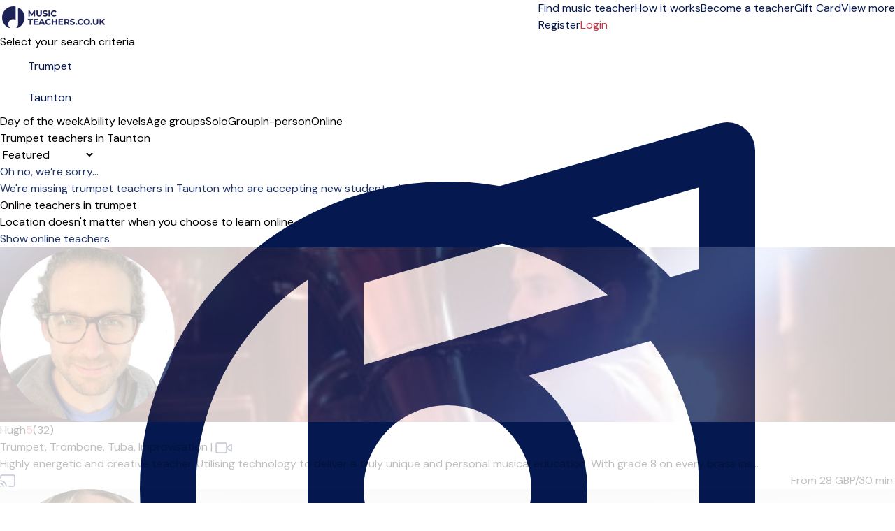

--- FILE ---
content_type: text/html; charset=UTF-8
request_url: https://musicteachers.co.uk/taunton/trumpet
body_size: 32564
content:
<!DOCTYPE html>
<html prefix="og:http://ogp.me/ns#" class=" " lang="en">
<head>
    <meta charset="utf-8">
<title>Trumpet teachers in Taunton</title>
<meta http-equiv="X-UA-Compatible" content="IE=edge">
<meta name="viewport" content="width=device-width, initial-scale=1">
<meta name="description" content="trumpet lessons in Taunton. Open to everyone - both children and adults - beginners and professionals. Here safety and quality are the top priorities.">
<meta property="og:title" content="Trumpet teachers in Taunton">
    <meta property="og:image:secure_url" content="https://musicteachers.co.uk/img/meta/default_meta_uk.jpg">
    <meta property="og:image" content="https://musicteachers.co.uk/img/meta/default_meta_uk.jpg">
    <meta property="og:image:type" content="image/jpeg">
<meta property="og:description" content="trumpet lessons in Taunton. Open to everyone - both children and adults - beginners and professionals. Here safety and quality are the top priorities.">
<meta property="og:site_name" content="MusicTeachers.co.uk">
<meta name="csrf-token" content="QX1xBw9RQo8LrpkrImVcALxqU5kLbZjN0tAjqunv">
    <link rel="canonical" href="https://musicteachers.co.uk/taunton/trumpet">
<link rel="manifest" href="/mu.webmanifest" crossorigin="use-credentials">
<link rel="shortcut icon" href="/img/icons/favicon.ico">
<link rel="apple-touch-icon" sizes="152x152" href="/img/icons/apple-touch-icon.png">
<link rel="mask-icon" href="/img/icons/safari-pinned-tab.svg" color="#5bbad5">

<meta name="msapplication-TileColor" content="#da532c">
<meta name="msapplication-config" content="/img/icons/browserconfig.xml">
<meta name="theme-color" content="#ffffff">
<link rel="sitemap" type="application/xml" href="https://musicteachers.co.uk/sitemap">

            <link rel="stylesheet"
              href="/css/tailwind.css?id=d8fa5c102f856ad678e172e91574d208?v=1.2.266">
            <link rel="stylesheet"
              href="/css/searchpage.css?id=07c381a7d4c0d08ab789df40f949fdf0?v=1.2.266">
            <link rel="stylesheet"
              href="/css/tailwind-mix-overrides.css?id=8d1471941085d8a49049e6ad51e546ec?v=1.2.266">
            <link rel="stylesheet"
              href="/css/public-pages.css?id=a4e459d384ea6fcc0b618ddb1d03e943?v=1.2.266">
    
    <script src="https://www.google.com/recaptcha/api.js?render=explicit"></script>
    <script> 
        function renderCaptcha(containerId){
            const sitekey = '6LeUM58qAAAAAASa6t7CO2-E36hnc4RxrpN-333p';
            let attempts = 0;
            if(document.getElementById(containerId)) {
                (function checkAndRender() {
                    if (window.grecaptcha?.render) {
                        grecaptcha.render(containerId, { sitekey });
                    } else if (attempts++ < 20) {
                        setTimeout(checkAndRender, 200);
                    } else {
                        console.error('Could not load recaptcha');
                    }
                })();
            }
        }
    </script>
    <script>
        // Posthog snippet
        !function(t,e){var o,n,p,r;e.__SV||(window.posthog=e,e._i=[],e.init=function(i,s,a){function g(t,e){var o=e.split(".");2==o.length&&(t=t[o[0]],e=o[1]),t[e]=function(){t.push([e].concat(Array.prototype.slice.call(arguments,0)))}}(p=t.createElement("script")).type="text/javascript",p.crossOrigin="anonymous",p.async=!0,p.src=s.api_host.replace(".i.posthog.com","-assets.i.posthog.com")+"/static/array.js",(r=t.getElementsByTagName("script")[0]).parentNode.insertBefore(p,r);var u=e;for(void 0!==a?u=e[a]=[]:a="posthog",u.people=u.people||[],u.toString=function(t){var e="posthog";return"posthog"!==a&&(e+="."+a),t||(e+=" (stub)"),e},u.people.toString=function(){return u.toString(1)+".people (stub)"},o="init capture register register_once register_for_session unregister unregister_for_session getFeatureFlag getFeatureFlagPayload isFeatureEnabled reloadFeatureFlags updateEarlyAccessFeatureEnrollment getEarlyAccessFeatures on onFeatureFlags onSessionId getSurveys getActiveMatchingSurveys renderSurvey canRenderSurvey getNextSurveyStep identify setPersonProperties group resetGroups setPersonPropertiesForFlags resetPersonPropertiesForFlags setGroupPropertiesForFlags resetGroupPropertiesForFlags reset get_distinct_id getGroups get_session_id get_session_replay_url alias set_config startSessionRecording stopSessionRecording sessionRecordingStarted captureException loadToolbar get_property getSessionProperty createPersonProfile opt_in_capturing opt_out_capturing has_opted_in_capturing has_opted_out_capturing clear_opt_in_out_capturing debug".split(" "),n=0;n<o.length;n++)g(u,o[n]);e._i.push([i,s,a])},e.__SV=1)}(document,window.posthog||[]);
        
        (function() {
            const consent = false;
            const phConfig = {
                api_host: 'https:\/\/eu.i.posthog.com',
                persistence: consent ? 'localStorage+cookie' : 'memory',
                autocapture: false,
                disable_persistence: !consent,
                disable_session_recording: true,
                                // surveys require frontend feature flags
                advanced_disable_feature_flags_on_first_load: true,
                advanced_disable_feature_flags: true,
                                bootstrap: {
                    distinctID: 'c8614c9a-9651-42ee-a70b-c1de20b2e095',
                    isIdentifiedID: false,
                    featureFlags: [],
                },
                session_recording: {
                    maskTextSelector: ".ph-mask",
                    maskAllInputs: true,
                    maskInputFn: (text, element) => {
                        const classes = element?.attributes?.['class']?.value ?? '';
                        const hasMaskClass = classes.split(/\s+/).includes('ph-mask');
                        return hasMaskClass ? '*'.repeat(text.length) : text;
                    },
                },
            };


            const consentSubmitted = document.cookie.split(';').some(cookie => cookie.trim().startsWith('CookieInformationConsent='));
            if (consentSubmitted) {
                posthog.init('phc_RAgKZAVuxk5aQDBMeyfR1All0i4ujmPQkYQ1np5XYTX', phConfig);
            } else {
                window.addEventListener("CookieInformationConsentSubmitted", (event) => {
                    location.reload();
                });
            }
            
            window.phCapture = (eventName, data) => {
                var date = new Date();
                const defaultProperties = {
                    region: 'gb',
                    capture_timestamp: date.toISOString(),
                };
                if (consentSubmitted) {
                    posthog.capture(eventName, {
                        ...defaultProperties,
                        ...data,
                    });
                }
            }
            window.phStartSessionRecording = () => {
                                        
                if (consentSubmitted && consent) {
                    posthog.startSessionRecording();
                }
                            };
            const sessionSearchId = '148e4a5f-86cd-4088-a67c-d20161521df1';
            if (consentSubmitted && consent && sessionSearchId) { 
                window.phSearchId = sessionSearchId;
            }
            window.phAddSearchIdToProps = (props) => {
                if (window.phSearchId !== undefined) {
                    props.search_id = window.phSearchId;
                }
                return props;
            }
        })();
    </script>

<script>
    window.phFlowSteps = {};
    window.phCaptureFlowStep = function (eventName, props = {}, deduplicateKey = false) {
        try {
            const flowInstanceId = props['flow_instance_id'];
            if(!flowInstanceId) return;
            if (!phFlowSteps[flowInstanceId]) {
                phFlowSteps[flowInstanceId] = {};
            }
            if(deduplicateKey){
                if(phFlowSteps[flowInstanceId][deduplicateKey]){
                    return;
                } else {
                    phFlowSteps[flowInstanceId][deduplicateKey] = true;
                }
            }
            phCapture(eventName, props);
        } catch (error) {
            console.error('phCapture failed:', error);
        }
    }
</script>



    <!-- Livewire Styles --><style >[wire\:loading][wire\:loading], [wire\:loading\.delay][wire\:loading\.delay], [wire\:loading\.inline-block][wire\:loading\.inline-block], [wire\:loading\.inline][wire\:loading\.inline], [wire\:loading\.block][wire\:loading\.block], [wire\:loading\.flex][wire\:loading\.flex], [wire\:loading\.table][wire\:loading\.table], [wire\:loading\.grid][wire\:loading\.grid], [wire\:loading\.inline-flex][wire\:loading\.inline-flex] {display: none;}[wire\:loading\.delay\.none][wire\:loading\.delay\.none], [wire\:loading\.delay\.shortest][wire\:loading\.delay\.shortest], [wire\:loading\.delay\.shorter][wire\:loading\.delay\.shorter], [wire\:loading\.delay\.short][wire\:loading\.delay\.short], [wire\:loading\.delay\.default][wire\:loading\.delay\.default], [wire\:loading\.delay\.long][wire\:loading\.delay\.long], [wire\:loading\.delay\.longer][wire\:loading\.delay\.longer], [wire\:loading\.delay\.longest][wire\:loading\.delay\.longest] {display: none;}[wire\:offline][wire\:offline] {display: none;}[wire\:dirty]:not(textarea):not(input):not(select) {display: none;}:root {--livewire-progress-bar-color: #2299dd;}[x-cloak] {display: none !important;}[wire\:cloak] {display: none !important;}</style>

    <script>
        window.fbAsyncInit = function() {
            FB.init({
                appId            : '2773977272845475',
                autoLogAppEvents : true,
                xfbml            : true,
                version          : 'v7.0'
            });
        };
    </script>
</head>
<body class="">
    <span class="js-loading-body js-loading-on-start">
        <span class="js-loading">
            <span></span><span></span><span></span><span></span><span></span><span></span>
        </span>
</span>
    <noscript>
    <div class="force-modal-wrapper">
        <div class="modal-message">
            <div class="modal-content clearfix">
                <div class="noselect exclamation">!</div>
                <p class="message">For full functionality of this site it is necessary to enable JavaScript. Here are the <a href="http://www.enable-javascript.com/" target="_blank"> instructions how to enable JavaScript in your web browser</a>.</p>
            </div>
        </div>
    </div>
    <div class="force-modal-backdrop"></div>
    <iframe src="https://www.googletagmanager.com/ns.html?id=GTM-NLKKCJ5" height="0" width="0" style="display:none;visibility:hidden"></iframe>
</noscript>        <script>
    if (document.readyState === "complete" || document.readyState === "interactive") {
        setTimeout(function() {
            $('.notification').fadeOut()
        }, 5000)
    }
</script>    <div id="browser-warning-banner">
    <div>
        <strong>Your browser version is not supported.</strong><br>
        We support <strong>Chrome 111 or newer, Safari 16.4 or newer, and Firefox 128 or newer</strong>.<br>
        We support classical music but not classic browsers. Please update to a newer version. We recommend the latest version of <a
        href="https://www.google.com/chrome/" style="color: #fff; text-decoration: underline;">Google Chrome</a>.
    </div>
    <button type="button" id="dismiss-browser-warning-button">Dismiss</button>
</div>
<style>
    #browser-warning-banner {
        position: relative;
        display: none;
        background-color: #d32f2f;
        color: #ffffff;
        padding: 18px 20px;
        text-align: center;
        font-weight: normal;
        font-size: 16px;
        line-height: 1.5;
        z-index: 9999;
    }

    #browser-warning-banner a {
        color: #ffffff;
        font-weight: bold;
        text-decoration: underline;
    }

    #dismiss-browser-warning-button {
        text-decoration: underline;
        margin-top: 8px;
    }
</style>
<script>
    (function() {
        function init() {
            const KEY = "browserWarningDismissedUntil";
            const DAYS = 30;
            const banner = document.getElementById('browser-warning-banner');
            const dismissButton = document.getElementById('dismiss-browser-warning-button');

            if(!(banner && dismissButton)) return;

            const MIN = { CHROME: 111, FIREFOX: 128, SAFARI: 16.4, WEBKIT: 616 };
            
            function isOutdated(ua) {
                // Firefox
                const ff = ua.match(/(?:Firefox|FxiOS)\/(\d+)/);
                if (ff) return parseInt(ff[1], 10) < MIN.FIREFOX;
                
                // Samsung Internet - get embedded Chrome if present
                const si = ua.match(/SamsungBrowser\/\d+(?:.*?Chrome\/(\d+))?/);
                if (si) return si[1] ? parseInt(si[1], 10) < MIN.CHROME : false;
                
                // Any other Chromium
                const chr = ua.match(/(?:Chrome|CriOS|Edg(?:A|iOS)?|OPR|Brave)\/(\d+)/);
                if (chr) return parseInt(chr[1], 10) < MIN.CHROME;
                
                // Safari & all iOS WebKit views
                const sv = ua.match(/Version\/(\d+)\.(\d+)/);
                if (sv) return parseFloat(`${sv[1]}.${sv[2]}`) < MIN.SAFARI;
                
                const ios = ua.match(/\bOS (\d+)[._](\d+)/);
                if (ios) return parseFloat(`${ios[1]}.${ios[2]}`) < MIN.SAFARI;
                
                // macOS WebKit fallback
                const wk = ua.match(/AppleWebKit\/(\d+)/);
                if (wk) return parseInt(wk[1], 10) < MIN.WEBKIT;

                // Default 
                return false;
            }

            function show() { banner.style.display = "block"; banner.style.visibility = "visible"; }
            function hide() { banner.style.display = "none";  banner.style.visibility = "hidden"; }

            dismissButton.addEventListener("click", function () {
                const until = Date.now() + DAYS * 24 * 60 * 60 * 1000;
                try {
                    localStorage.setItem(KEY, String(until));
                } catch (e) {}
                hide();
            }, { once: true });
            
            let dismissedUntil = 0;
            try { 
                dismissedUntil = parseInt(localStorage.getItem(KEY) || "0", 10); 
            } catch (e) {}
            const ua = navigator.userAgent;
            if (isOutdated(ua) && Date.now() >= dismissedUntil) {
                show();
                if (typeof window.phCapture === 'function') {
                    phCapture('browser_version_warning_shown', { user_agent: ua });
                }
            } else {
                hide();
            }
        }

        if (document.readyState === 'loading') {
           document.addEventListener('DOMContentLoaded', init);
        } else {
            init();
        }
    })();
</script>

    <div class="js-search-page-content">
        <div>
    <div class="relative bg-white">
    <div class="flex justify-between items-center px-4 py-3 lg:py-4 lg:justify-start bg-white border-b border-gray-300 max-w-7xl mx-auto px-4">
        <div class="pr-8 sm:pb-1 w-40 inline-block">
            <a href="https://musicteachers.co.uk">
                <img class="w-auto"
                     src="https://musicteachers.co.uk/img/logo/gb/site-desktop_1.png"
                     alt="Company logo" aria-labelledby="To front page">
            </a>
        </div>
        <div x-data="{ isOpenTab: false }" class="z-50">
            <div class="z-50 -mr-2 -my-2 lg:hidden flex items-center">
                <button @click="isOpenTab = !isOpenTab" type="button"
                        class="bg-white rounded-md p-2 inline-flex items-center justify-center text-gray-400 hover:text-white focus:text-white focus:ring-2 focus:ring-blue-500"
                        aria-expanded="false">
                    <span class="sr-only">Open menu</span>
                    <!-- Heroicon name: outline/menu -->
                    <svg class="z-50 h-6 w-6" xmlns="http://www.w3.org/2000/svg" fill="none" viewBox="0 0 24 24"
                         stroke="black" aria-hidden="true">
                        <path stroke-linecap="round" stroke-linejoin="round" stroke-width="2"
                              d="M4 6h16M4 12h16M4 18h7"/>
                    </svg>
                </button>
            </div>

            <div x-show="isOpenTab" style="display: none"
                 x-transition:enter="duration-200 ease-out"
                 x-transition:enter-start="opacity-0 scale-95"
                 x-transition:enter-end="opacity-100 scale-100"
                 x-transition:leave="duration-100 ease-in"
                 x-transition:leave-start="opacity-100 scale-100"
                 x-transition:leave-end="opacity-0 scale-95"
                 class="fixed top-0 inset-x-0 p-0 transition transform origin-top-right lg:hidden z-50">
                <div class="shadow-lg ring-1 ring-black/5 bg-white divide-y-2 divide-gray-50">
                    <div class="pt-5 pb-3 sm:pb-6 px-8">
                        <div class="flex items-center justify-between">
                            <div>
                                <a href="https://musicteachers.co.uk">
                                <img class="h-8 w-auto" src="https://musicteachers.co.uk/img/logo/gb/site-desktop_1.png">
                                </a>
                            </div>
                            <div class="-mr-6">
                                <button type="button" @click="isOpenTab = !isOpenTab"
                                        class="bg-white rounded-md p-2 inline-flex items-center justify-center text-gray-400 hover:text-gray-500 hover:bg-gray-100 focus:ring-0 focus:ring-inset focus:ring-white">
                                    <svg class="h-6 w-6" xmlns="http://www.w3.org/2000/svg" fill="none"
                                         viewBox="0 0 24 24" stroke="currentColor" aria-hidden="true">
                                        <path stroke-linecap="round" stroke-linejoin="round" stroke-width="2"
                                              d="M6 18L18 6M6 6l12 12"/>
                                    </svg>
                                </button>
                            </div>
                        </div>
                        <div>
                            <div class="flex items-center justify-start mt-4 pb-4 sm:py-2 border-b border-gray-900">
                                <div>
                                    <a href="https://musicteachers.co.uk/login"
                                       class="w-full flex items-end justify-center sm:max-w-5xl xl:max-w-7xl mx-auto px-6 lg:px-8 py-0.5 lg:py-1 rounded-full text-base font-light border border-red-600 text-red-600 bg-white hover:bg-white focus:bg-white focus:text-red-600">
                                        Login </a>
                                </div>
                                <div>
                                    <a href="create-profile"
                                       class="text-gray-900 text-base underline hover:text-gray-900 pl-4">Register</a>
                                </div>
                            </div>
                            <nav class="grid gap-5 py-4">
                                                                    <a class=""
                                       href="https://musicteachers.co.uk/music-lessons"
                                       data-name="search">
                                        <div class="flex items-center text-base font-medium text-gray-900 hover:text-gray-700 active">
                                            Find music teacher
                                        </div>
                                    </a>
                                                                    <a class=""
                                       href="https://musicteachers.co.uk/how-it-works"
                                       data-name="how-it-works">
                                        <div class="flex items-center text-base font-medium text-gray-900 hover:text-gray-700 ">
                                            How it works
                                        </div>
                                    </a>
                                                                    <a class=""
                                       href="https://musicteachers.co.uk/become-a-teacher"
                                       data-name="create-teacher">
                                        <div class="flex items-center text-base font-medium text-gray-900 hover:text-gray-700 ">
                                            Become a teacher
                                        </div>
                                    </a>
                                                                    <a class=""
                                       href="https://musicteachers.co.uk/giftcard"
                                       data-name="gift">
                                        <div class="flex items-center text-base font-medium text-gray-900 hover:text-gray-700 ">
                                            Gift Card
                                        </div>
                                    </a>
                                                                                                    <a href="https://musicteachers.co.uk/about_us"
                                       class="text-base font-medium text-gray-900 hover:text-gray-700  "
                                       data-name="about-us">About us
                                    </a>
                                                                    <a href="https://musicteachers.co.uk/prices"
                                       class="text-base font-medium text-gray-900 hover:text-gray-700  "
                                       data-name="prices">Prices
                                    </a>
                                                                    <a href="https://musicteachers.co.uk/music"
                                       class="text-base font-medium text-gray-900 hover:text-gray-700  "
                                       data-name="inspiration">Articles
                                    </a>
                                                                    <a href="https://musicteachers.co.uk/faq"
                                       class="text-base font-medium text-gray-900 hover:text-gray-700  "
                                       data-name="help">Help
                                    </a>
                                                            </nav>
                        </div>
                    </div>
                </div>
            </div>
        </div>
        <div class="hidden-overwrite lg:flex-1 lg:flex lg:items-center lg:justify-between bg-white">
            <nav class="z-10 flex">
                                    <a class="relative mr-4 text-base font-normal text-blue-600 hover:text-gray-900 active border-b border-red-600 "
                       href="https://musicteachers.co.uk/music-lessons"
                       data-name="search">
                        Find music teacher</a>
                                    <a class="relative mr-4 text-base font-normal text-blue-600 hover:text-gray-900  "
                       href="https://musicteachers.co.uk/how-it-works"
                       data-name="how-it-works">
                        How it works</a>
                                    <a class="relative mr-4 text-base font-normal text-blue-600 hover:text-gray-900  "
                       href="https://musicteachers.co.uk/become-a-teacher"
                       data-name="create-teacher">
                        Become a teacher</a>
                                    <a class="relative mr-4 text-base font-normal text-blue-600 hover:text-gray-900  "
                       href="https://musicteachers.co.uk/giftcard"
                       data-name="gift">
                        Gift Card</a>
                
                <div x-data="{ isOpen: false }" class="relative">
                    <button type="button" @click="isOpen = !isOpen" @click.outside="isOpen = false"
                            class="text-black group bg-white rounded-md inline-flex items-center text-base font-normal focus:ring-0"
                            aria-expanded="false">
                        <span class="text-blue-600 hover:text-gray-900 text-base font-normal">View more</span>
                        <svg class="text-blue-600 hover:text-gray-900 h-5 w-5 group-hover:white"
                             xmlns="http://www.w3.org/2000/svg" viewBox="0 0 20 20" fill="currentColor"
                             aria-hidden="true">
                            <path fill-rule="evenodd"
                                  d="M5.293 7.293a1 1 0 011.414 0L10 10.586l3.293-3.293a1 1 0 111.414 1.414l-4 4a1 1 0 01-1.414 0l-4-4a1 1 0 010-1.414z"
                                  clip-rule="evenodd"/>
                        </svg>
                    </button>
                    <div x-show="isOpen" style="display:none"
                         x-transition:enter="transition ease-out duration-200"
                         x-transition:enter-start="opacity-0 translate-y-1"
                         x-transition:enter-end="opacity-100 translate-y-0"
                         x-transition:leave="transition ease-in duration-150"
                         x-transition:leave-start="opacity-100 translate-y-0"
                         x-transition:leave-end="opacity-0 translate-y-1"
                         class="z-50 absolute left-1/2 transform -translate-x-1/2 mt-3 px-2 w-40 sm:px-0">
                        <div class="z-50 rounded-lg shadow-xl border border-gray-300 overflow-hidden">
                            <div class="relative z-50 grid gap-6 bg-white px-4 py-4 sm:gap-8 sm:p-4">

                                                                    <a href="https://musicteachers.co.uk/about_us"
                                       class="z-50 -m-3 p-3 block rounded-md hover:bg-gray-50  "
                                       data-name="about-us"><p
                                                class="text-sm font-medium text-gray-900">About us</p>
                                    </a>
                                                                    <a href="https://musicteachers.co.uk/prices"
                                       class="z-50 -m-3 p-3 block rounded-md hover:bg-gray-50  "
                                       data-name="prices"><p
                                                class="text-sm font-medium text-gray-900">Prices</p>
                                    </a>
                                                                    <a href="https://musicteachers.co.uk/music"
                                       class="z-50 -m-3 p-3 block rounded-md hover:bg-gray-50  "
                                       data-name="inspiration"><p
                                                class="text-sm font-medium text-gray-900">Articles</p>
                                    </a>
                                                                    <a href="https://musicteachers.co.uk/faq"
                                       class="z-50 -m-3 p-3 block rounded-md hover:bg-gray-50  "
                                       data-name="help"><p
                                                class="text-sm font-medium text-gray-900">Help</p>
                                    </a>
                                                            </div>
                        </div>
                    </div>
                </div>
            </nav>
            <div class="z-10 flex items-center">
                <a href="https://musicteachers.co.uk/create-profile"
                   class="text-base text-blue-600 hover:text-gray-900">   Register </a>
                                    <a href="https://musicteachers.co.uk/login"
                       class="ml-4 inline-flex items-center justify-center px-6 py-1.5 border rounded-full shadow-xs text-base font-medium bg-white text-red-700 border border-red-600 hover:text-red-600"> Login </a>
                            </div>
        </div>
    </div>
</div>

</div>
            <div class="max-w-7xl mx-auto pt-4 lg:pt-8 px-4 bg-white sm:px-6 lg:px-16">
        <div class="text-lg sm:text-lg font-semibold text-gray-900 search-title-instrument-city align-text-bottom">
            Select your search criteria
        </div>
    </div>
    <div class="js-disable-global-loader max-w-7xl mx-auto pt-2 sm:pt-6 lg:pt-4 px-4 bg-white sm:px-6 lg:px-16 block"
         id="search">
        <div class="search-bar w-full max-w-3xl">
    <div class="search-form-container" role="search">
        <form method="POST" action="https://musicteachers.co.uk/search-form" accept-charset="UTF-8" class="search-form js-search-form" role="form"><input name="_token" type="hidden" value="QX1xBw9RQo8LrpkrImVcALxqU5kLbZjN0tAjqunv">
        <input type="hidden" name="filter" id="search-form-filter-value" value="solo">
        <input type="hidden" name="searchOnline" id="search-form-online-hidden" value="0">

        <div class="flex flex-col md:flex-row gap-2 md:gap-0">
            <div class="search-input w-full">
                <div>
                    <label class="relative text-blue-600 focus-within:text-blue-600 block">
                        <svg xmlns="http://www.w3.org/2000/svg" fill="none" viewBox="0 0 24 24" stroke-width="1.5" stroke="currentColor" class="w-6 h-6 pointer-events-none absolute top-1/2 transform -translate-y-1/2 left-3">
                            <path stroke-linecap="round" stroke-linejoin="round" d="M9 9l10.5-3m0 6.553v3.75a2.25 2.25 0 01-1.632 2.163l-1.32.377a1.803 1.803 0 11-.99-3.467l2.31-.66a2.25 2.25 0 001.632-2.163zm0 0V2.25L9 5.25v10.303m0 0v3.75a2.25 2.25 0 01-1.632 2.163l-1.32.377a1.803 1.803 0 01-.99-3.467l2.31-.66A2.25 2.25 0 009 15.553z" />
                        </svg>
                    </svg>
                    <input class="search-input-field search-instrument-input js-search-instrument-input js-instruments-autocomplete px-3 py-2 border border-gray-500  focus:outline-hidden focus:border-blue-600 focus:border rounded-md shadow-xs sm:text-sm"
                           name="instrument"
                           data-autocomplete-url="https://musicteachers.co.uk/ajax/instruments-autocomplete"
                           data-autocomplete-type="ins"
                           data-autocomplete-on-select="mu.updateStateAndReloadInstrument"
                           data-autocomplete-on-render="mu.renderInstrumentSuggestionItem"
                           value="Trumpet"
                           placeholder="e.g. Piano, Guitar ..."
                           autofocus>
                    </label>
                </div>
            </div>
            <div class="md:ml-4 w-full">
                <div class="search-input js-search-location-container ">
                    <div class="js-search-location-container">
                        <label class="relative text-blue-600 focus-within:text-blue-600 block">
                            <svg xmlns="http://www.w3.org/2000/svg" fill="none" viewBox="0 0 24 24" stroke-width="1.5" stroke="currentColor" class="w-6 h-6 pointer-events-none absolute top-1/2 transform -translate-y-1/2 left-3">
                                <path stroke-linecap="round" stroke-linejoin="round" d="M15 10.5a3 3 0 11-6 0 3 3 0 016 0z" />
                                <path stroke-linecap="round" stroke-linejoin="round" d="M19.5 10.5c0 7.142-7.5 11.25-7.5 11.25S4.5 17.642 4.5 10.5a7.5 7.5 0 1115 0z" />
                            </svg>
                        <input class="search-input-field search-location-input homepage-search-location-input js-search-location-input js-address-autocomplete px-3 py-2 border border-gray-500 focus:outline-hidden focus:border focus:border-blue-600 rounded-md shadow-xs sm:text-sm"
                               name="location" placeholder="Enter city or postcode"
                               data-last-location="Taunton"
                                                              data-autocomplete-url="https://musicteachers.co.uk/service/autocomplete/get-suggestions"
                               data-autocomplete-type="region"
                               data-autocomplete-on-select="mu.updateStateAndReload"
                               data-autocomplete-on-render="mu.renderCitySuggestionItem"
                               value="Taunton"
                                >
                        </label>
                    </div>
                </div>
            </div>
        </div>
        </form>
    </div>
</div>
    </div>
    <div class="js-search-app js-map-view max-w-7xl mx-auto lg:px-16 bg-white search-container lg:mb-32 mt-4 sm:mt-8 lg:mt-6" id="search"
         x-data="publicPageSearchApp()">

        <div class="relative z-50"
     style="display:none;"
     x-show="showFilterModal"
     @resize.window="hideAllFilters()"
     aria-labelledby="modal-title" role="dialog" aria-modal="showFilterModal ? 'true' : 'false'">
    <div class="fixed inset-0 bg-gray-500/50"></div>
    <div class="fixed z-10 inset-0 overflow-y-auto overscroll-none">
        <div class="flex items-end justify-center min-h-screen lg:pt-0 lg:px-4 lg:pb-20 text-center sm:block sm:p-0">
            <span class="hidden sm:inline-block sm:align-middle sm:h-screen"
                  aria-hidden="true">&#8203;</span>
            <div @click.away="hideAllFilters()"
                 class="relative inline-block align-bottom bg-white lg:rounded-lg px-4 pt-5 pb-4 text-left overflow-hidden shadow-xl transform transition-all sm:mb-32 sm:mt-12 sm:align-middle sm:max-w-lg lg:max-w-sm w-full">
                <div class="flex justify-center items-center w-full pb-3 mb-3 border-b lg:hidden border-gray-200">
                    <div>
                        <h3 class="text-lg font-medium text-gray-900">Filters</h3>
                    </div>
                    <a @click="resetAllFilters()" type="button"
                       class="text-base absolute md:hidden right-4 pr-2 text-red-600 hover:text-gray-500">
                        Reset all
                    </a>
                    <button @click="hideAllFilters()" type="button"
                            class="absolute left-4 lg:hidden lg:top-4 text-gray-600 hover:text-gray-500 sm:right-6 sm:top-8 md:right-6 md:top-4">
                        <span class="sr-only">Close</span>
                        <svg class="h-8 w-8" fill="none" viewBox="0 0 24 24" stroke-width="1.5"
                             stroke="currentColor" aria-hidden="true">
                            <path stroke-linecap="round" stroke-linejoin="round" d="M6 18L18 6M6 6l12 12"/>
                        </svg>
                    </button>
                </div>
                <button @click="hideAllFilters()" type="button"
                        class="hidden lg:inline-block absolute right-4 top-3 text-gray-600 hover:text-gray-500">
                    <span class="sr-only">Close</span>
                    <svg class="h-8 w-8" fill="none" viewBox="0 0 24 24" stroke-width="1.5"
                         stroke="currentColor" aria-hidden="true">
                        <path stroke-linecap="round" stroke-linejoin="round" d="M6 18L18 6M6 6l12 12"/>
                    </svg>
                </button>
                <div x-show="showAvailabilityFilter" x-effect="if (showAvailabilityFilter) { $nextTick(() => $refs.availabilityFilterOptions?.focus()); }"
    class="mb-2">
    <div>
        <div>
            <h3 class="text-base lg:text-lg leading-6 font-medium text-gray-900"
                id="modal-title">
                Day of the week
            </h3>
            <div class="mt-2">
                <p class="text-base text-gray-500"></p>
            </div>
            <div class="text-base text-gray-500 pb-2">
                <fieldset x-ref="availabilityFilterOptions" tabindex="-1">
                    

                                            <div class="divide-y divide-gray-200">
    <div class="relative flex items-start">
        <div class="mt-2 flex h-6 items-center">
            <input id="weekday-1"
                   name="weekday-1"
                   type="checkbox"
                   class="col-start-1 row-start-1 appearance-none rounded-xs border border-gray-300 bg-white checked:border-indigo-600 checked:bg-blue-600 indeterminate:border-blue-600 indeterminate:bg-blue-600 focus-visible:outline-2 focus-visible:outline-offset-2 focus-visible:outline-blue-600 disabled:border-gray-300 disabled:bg-gray-100 disabled:checked:bg-gray-100 forced-colors:appearance-auto"
                   value="1"
                   x-model="weekday_1"
                    >
        </div>
        <div class="ml-3 min-w-0 flex-1 text-base leading-6">
            <label for="weekday-1" class="block select-none font-medium text-gray-900 py-2">Monday</label>
        </div>
    </div>
</div>
                                            <div class="divide-y divide-gray-200">
    <div class="relative flex items-start">
        <div class="mt-2 flex h-6 items-center">
            <input id="weekday-2"
                   name="weekday-2"
                   type="checkbox"
                   class="col-start-1 row-start-1 appearance-none rounded-xs border border-gray-300 bg-white checked:border-indigo-600 checked:bg-blue-600 indeterminate:border-blue-600 indeterminate:bg-blue-600 focus-visible:outline-2 focus-visible:outline-offset-2 focus-visible:outline-blue-600 disabled:border-gray-300 disabled:bg-gray-100 disabled:checked:bg-gray-100 forced-colors:appearance-auto"
                   value="1"
                   x-model="weekday_2"
                    >
        </div>
        <div class="ml-3 min-w-0 flex-1 text-base leading-6">
            <label for="weekday-2" class="block select-none font-medium text-gray-900 py-2">Tuesday</label>
        </div>
    </div>
</div>
                                            <div class="divide-y divide-gray-200">
    <div class="relative flex items-start">
        <div class="mt-2 flex h-6 items-center">
            <input id="weekday-3"
                   name="weekday-3"
                   type="checkbox"
                   class="col-start-1 row-start-1 appearance-none rounded-xs border border-gray-300 bg-white checked:border-indigo-600 checked:bg-blue-600 indeterminate:border-blue-600 indeterminate:bg-blue-600 focus-visible:outline-2 focus-visible:outline-offset-2 focus-visible:outline-blue-600 disabled:border-gray-300 disabled:bg-gray-100 disabled:checked:bg-gray-100 forced-colors:appearance-auto"
                   value="1"
                   x-model="weekday_3"
                    >
        </div>
        <div class="ml-3 min-w-0 flex-1 text-base leading-6">
            <label for="weekday-3" class="block select-none font-medium text-gray-900 py-2">Wednesday</label>
        </div>
    </div>
</div>
                                            <div class="divide-y divide-gray-200">
    <div class="relative flex items-start">
        <div class="mt-2 flex h-6 items-center">
            <input id="weekday-4"
                   name="weekday-4"
                   type="checkbox"
                   class="col-start-1 row-start-1 appearance-none rounded-xs border border-gray-300 bg-white checked:border-indigo-600 checked:bg-blue-600 indeterminate:border-blue-600 indeterminate:bg-blue-600 focus-visible:outline-2 focus-visible:outline-offset-2 focus-visible:outline-blue-600 disabled:border-gray-300 disabled:bg-gray-100 disabled:checked:bg-gray-100 forced-colors:appearance-auto"
                   value="1"
                   x-model="weekday_4"
                    >
        </div>
        <div class="ml-3 min-w-0 flex-1 text-base leading-6">
            <label for="weekday-4" class="block select-none font-medium text-gray-900 py-2">Thursday</label>
        </div>
    </div>
</div>
                                            <div class="divide-y divide-gray-200">
    <div class="relative flex items-start">
        <div class="mt-2 flex h-6 items-center">
            <input id="weekday-5"
                   name="weekday-5"
                   type="checkbox"
                   class="col-start-1 row-start-1 appearance-none rounded-xs border border-gray-300 bg-white checked:border-indigo-600 checked:bg-blue-600 indeterminate:border-blue-600 indeterminate:bg-blue-600 focus-visible:outline-2 focus-visible:outline-offset-2 focus-visible:outline-blue-600 disabled:border-gray-300 disabled:bg-gray-100 disabled:checked:bg-gray-100 forced-colors:appearance-auto"
                   value="1"
                   x-model="weekday_5"
                    >
        </div>
        <div class="ml-3 min-w-0 flex-1 text-base leading-6">
            <label for="weekday-5" class="block select-none font-medium text-gray-900 py-2">Friday</label>
        </div>
    </div>
</div>
                                            <div class="divide-y divide-gray-200">
    <div class="relative flex items-start">
        <div class="mt-2 flex h-6 items-center">
            <input id="weekday-6"
                   name="weekday-6"
                   type="checkbox"
                   class="col-start-1 row-start-1 appearance-none rounded-xs border border-gray-300 bg-white checked:border-indigo-600 checked:bg-blue-600 indeterminate:border-blue-600 indeterminate:bg-blue-600 focus-visible:outline-2 focus-visible:outline-offset-2 focus-visible:outline-blue-600 disabled:border-gray-300 disabled:bg-gray-100 disabled:checked:bg-gray-100 forced-colors:appearance-auto"
                   value="1"
                   x-model="weekday_6"
                    >
        </div>
        <div class="ml-3 min-w-0 flex-1 text-base leading-6">
            <label for="weekday-6" class="block select-none font-medium text-gray-900 py-2">Saturday</label>
        </div>
    </div>
</div>
                    
                    <div class="divide-y divide-gray-200">
    <div class="relative flex items-start">
        <div class="mt-2 flex h-6 items-center">
            <input id="weekday-0"
                   name="weekday-0"
                   type="checkbox"
                   class="col-start-1 row-start-1 appearance-none rounded-xs border border-gray-300 bg-white checked:border-indigo-600 checked:bg-blue-600 indeterminate:border-blue-600 indeterminate:bg-blue-600 focus-visible:outline-2 focus-visible:outline-offset-2 focus-visible:outline-blue-600 disabled:border-gray-300 disabled:bg-gray-100 disabled:checked:bg-gray-100 forced-colors:appearance-auto"
                   value="1"
                   x-model="weekday_0"
                    >
        </div>
        <div class="ml-3 min-w-0 flex-1 text-base leading-6">
            <label for="weekday-0" class="block select-none font-medium text-gray-900 py-2">Sunday</label>
        </div>
    </div>
</div>
                </fieldset>
            </div>
        </div>
    </div>
    <div class="mt-2 grid grid-flow-row-dense row justify-end hidden lg:grid">
        <div class="flex items-center justify-end gap-x-6">
            <button type="button" @click="resetAvailabilityFilter()" class="text-sm font-semibold leading-6 text-gray-900">Reset</button>
            <button type="button" @click="updateFilters()" class="rounded-full bg-red-600 px-3 py-2 text-sm font-semibold text-white shadow-xs hover:bg-red-500 focus-visible:outline focus-visible:outline-2 focus-visible:outline-offset-2 focus-visible:outline-red-600"> Update</button>
        </div>
    </div>
</div>
                <div x-show="showExperienceFilter" x-effect="if (showExperienceFilter) { $nextTick(() => $refs.experienceFilterOptions?.focus()); }"
     class="mb-2">
    <div>
        <div>
            <h3 class="text-base lg:text-lg leading-6 font-medium text-gray-900"
                id="modal-title">Ability levels</h3>
            <div class="mt-2">
                <p class="text-base text-gray-500"></p>
            </div>
            <div class="text-base text-gray-500 pb-2">
                <fieldset x-ref="experienceFilterOptions" tabindex="-1">
                                            <div class="divide-y divide-gray-200">
    <div class="relative flex items-start">
        <div class="mt-2 flex h-6 items-center">
            <input id="experience-level-1"
                   name="experience-level-1"
                   type="checkbox"
                   class="col-start-1 row-start-1 appearance-none rounded-xs border border-gray-300 bg-white checked:border-indigo-600 checked:bg-blue-600 indeterminate:border-blue-600 indeterminate:bg-blue-600 focus-visible:outline-2 focus-visible:outline-offset-2 focus-visible:outline-blue-600 disabled:border-gray-300 disabled:bg-gray-100 disabled:checked:bg-gray-100 forced-colors:appearance-auto"
                   value="1"
                   x-model="experience_level_1"
                    >
        </div>
        <div class="ml-3 min-w-0 flex-1 text-base leading-6">
            <label for="experience-level-1" class="block select-none font-medium text-gray-900 py-2">Beginners</label>
        </div>
    </div>
</div>
                                            <div class="divide-y divide-gray-200">
    <div class="relative flex items-start">
        <div class="mt-2 flex h-6 items-center">
            <input id="experience-level-2"
                   name="experience-level-2"
                   type="checkbox"
                   class="col-start-1 row-start-1 appearance-none rounded-xs border border-gray-300 bg-white checked:border-indigo-600 checked:bg-blue-600 indeterminate:border-blue-600 indeterminate:bg-blue-600 focus-visible:outline-2 focus-visible:outline-offset-2 focus-visible:outline-blue-600 disabled:border-gray-300 disabled:bg-gray-100 disabled:checked:bg-gray-100 forced-colors:appearance-auto"
                   value="1"
                   x-model="experience_level_2"
                    >
        </div>
        <div class="ml-3 min-w-0 flex-1 text-base leading-6">
            <label for="experience-level-2" class="block select-none font-medium text-gray-900 py-2">Basic</label>
        </div>
    </div>
</div>
                                            <div class="divide-y divide-gray-200">
    <div class="relative flex items-start">
        <div class="mt-2 flex h-6 items-center">
            <input id="experience-level-3"
                   name="experience-level-3"
                   type="checkbox"
                   class="col-start-1 row-start-1 appearance-none rounded-xs border border-gray-300 bg-white checked:border-indigo-600 checked:bg-blue-600 indeterminate:border-blue-600 indeterminate:bg-blue-600 focus-visible:outline-2 focus-visible:outline-offset-2 focus-visible:outline-blue-600 disabled:border-gray-300 disabled:bg-gray-100 disabled:checked:bg-gray-100 forced-colors:appearance-auto"
                   value="1"
                   x-model="experience_level_3"
                    >
        </div>
        <div class="ml-3 min-w-0 flex-1 text-base leading-6">
            <label for="experience-level-3" class="block select-none font-medium text-gray-900 py-2">Intermediate</label>
        </div>
    </div>
</div>
                                            <div class="divide-y divide-gray-200">
    <div class="relative flex items-start">
        <div class="mt-2 flex h-6 items-center">
            <input id="experience-level-4"
                   name="experience-level-4"
                   type="checkbox"
                   class="col-start-1 row-start-1 appearance-none rounded-xs border border-gray-300 bg-white checked:border-indigo-600 checked:bg-blue-600 indeterminate:border-blue-600 indeterminate:bg-blue-600 focus-visible:outline-2 focus-visible:outline-offset-2 focus-visible:outline-blue-600 disabled:border-gray-300 disabled:bg-gray-100 disabled:checked:bg-gray-100 forced-colors:appearance-auto"
                   value="1"
                   x-model="experience_level_4"
                    >
        </div>
        <div class="ml-3 min-w-0 flex-1 text-base leading-6">
            <label for="experience-level-4" class="block select-none font-medium text-gray-900 py-2">Advanced</label>
        </div>
    </div>
</div>
                                            <div class="divide-y divide-gray-200">
    <div class="relative flex items-start">
        <div class="mt-2 flex h-6 items-center">
            <input id="experience-level-5"
                   name="experience-level-5"
                   type="checkbox"
                   class="col-start-1 row-start-1 appearance-none rounded-xs border border-gray-300 bg-white checked:border-indigo-600 checked:bg-blue-600 indeterminate:border-blue-600 indeterminate:bg-blue-600 focus-visible:outline-2 focus-visible:outline-offset-2 focus-visible:outline-blue-600 disabled:border-gray-300 disabled:bg-gray-100 disabled:checked:bg-gray-100 forced-colors:appearance-auto"
                   value="1"
                   x-model="experience_level_5"
                    >
        </div>
        <div class="ml-3 min-w-0 flex-1 text-base leading-6">
            <label for="experience-level-5" class="block select-none font-medium text-gray-900 py-2">Professional</label>
        </div>
    </div>
</div>
                                    </fieldset>
            </div>
        </div>
    </div>
    <div class="mt-2 grid grid-flow-row-dense row justify-end hidden lg:grid">
        <div class="flex items-center justify-end gap-x-6">
            <button type="button" @click="resetExperienceFilter()" class="text-sm font-semibold leading-6 text-gray-900">Reset</button>
            <button type="button" @click="updateFilters()" class="rounded-full bg-red-600 px-3 py-2 text-sm font-semibold text-white shadow-xs hover:bg-red-500 focus-visible:outline focus-visible:outline-2 focus-visible:outline-offset-2 focus-visible:outline-red-600"> Update</button>
        </div>
    </div>
</div>
                <div x-show="showAgeFilter" x-effect="if (showAgeFilter) { $nextTick(() => $refs.ageFilterOptions?.focus()); }"
     class="mb-2">
    <div>
        <div>
            <h3 class="text-base lg:text-lg leading-6 font-medium text-gray-900"
                id="modal-title">Age groups</h3>
            <div class="mt-2">
                <p class="text-base text-gray-500"></p>
            </div>
            <div class="text-base text-gray-500 pb-2">
                <fieldset x-ref="ageFilterOptions" tabindex="-1">
                                            <div class="divide-y divide-gray-200">
    <div class="relative flex items-start">
        <div class="mt-2 flex h-6 items-center">
            <input id="age-type-1"
                   name="age-type-1"
                   type="checkbox"
                   class="col-start-1 row-start-1 appearance-none rounded-xs border border-gray-300 bg-white checked:border-indigo-600 checked:bg-blue-600 indeterminate:border-blue-600 indeterminate:bg-blue-600 focus-visible:outline-2 focus-visible:outline-offset-2 focus-visible:outline-blue-600 disabled:border-gray-300 disabled:bg-gray-100 disabled:checked:bg-gray-100 forced-colors:appearance-auto"
                   value="1"
                   x-model="age_type_1"
                    >
        </div>
        <div class="ml-3 min-w-0 flex-1 text-base leading-6">
            <label for="age-type-1" class="block select-none font-medium text-gray-900 py-2">Infants (and parents)</label>
        </div>
    </div>
</div>
                                            <div class="divide-y divide-gray-200">
    <div class="relative flex items-start">
        <div class="mt-2 flex h-6 items-center">
            <input id="age-type-2"
                   name="age-type-2"
                   type="checkbox"
                   class="col-start-1 row-start-1 appearance-none rounded-xs border border-gray-300 bg-white checked:border-indigo-600 checked:bg-blue-600 indeterminate:border-blue-600 indeterminate:bg-blue-600 focus-visible:outline-2 focus-visible:outline-offset-2 focus-visible:outline-blue-600 disabled:border-gray-300 disabled:bg-gray-100 disabled:checked:bg-gray-100 forced-colors:appearance-auto"
                   value="1"
                   x-model="age_type_2"
                    >
        </div>
        <div class="ml-3 min-w-0 flex-1 text-base leading-6">
            <label for="age-type-2" class="block select-none font-medium text-gray-900 py-2">Children</label>
        </div>
    </div>
</div>
                                            <div class="divide-y divide-gray-200">
    <div class="relative flex items-start">
        <div class="mt-2 flex h-6 items-center">
            <input id="age-type-3"
                   name="age-type-3"
                   type="checkbox"
                   class="col-start-1 row-start-1 appearance-none rounded-xs border border-gray-300 bg-white checked:border-indigo-600 checked:bg-blue-600 indeterminate:border-blue-600 indeterminate:bg-blue-600 focus-visible:outline-2 focus-visible:outline-offset-2 focus-visible:outline-blue-600 disabled:border-gray-300 disabled:bg-gray-100 disabled:checked:bg-gray-100 forced-colors:appearance-auto"
                   value="1"
                   x-model="age_type_3"
                    >
        </div>
        <div class="ml-3 min-w-0 flex-1 text-base leading-6">
            <label for="age-type-3" class="block select-none font-medium text-gray-900 py-2">Teenagers</label>
        </div>
    </div>
</div>
                                            <div class="divide-y divide-gray-200">
    <div class="relative flex items-start">
        <div class="mt-2 flex h-6 items-center">
            <input id="age-type-4"
                   name="age-type-4"
                   type="checkbox"
                   class="col-start-1 row-start-1 appearance-none rounded-xs border border-gray-300 bg-white checked:border-indigo-600 checked:bg-blue-600 indeterminate:border-blue-600 indeterminate:bg-blue-600 focus-visible:outline-2 focus-visible:outline-offset-2 focus-visible:outline-blue-600 disabled:border-gray-300 disabled:bg-gray-100 disabled:checked:bg-gray-100 forced-colors:appearance-auto"
                   value="1"
                   x-model="age_type_4"
                    >
        </div>
        <div class="ml-3 min-w-0 flex-1 text-base leading-6">
            <label for="age-type-4" class="block select-none font-medium text-gray-900 py-2">Adults</label>
        </div>
    </div>
</div>
                                            <div class="divide-y divide-gray-200">
    <div class="relative flex items-start">
        <div class="mt-2 flex h-6 items-center">
            <input id="age-type-5"
                   name="age-type-5"
                   type="checkbox"
                   class="col-start-1 row-start-1 appearance-none rounded-xs border border-gray-300 bg-white checked:border-indigo-600 checked:bg-blue-600 indeterminate:border-blue-600 indeterminate:bg-blue-600 focus-visible:outline-2 focus-visible:outline-offset-2 focus-visible:outline-blue-600 disabled:border-gray-300 disabled:bg-gray-100 disabled:checked:bg-gray-100 forced-colors:appearance-auto"
                   value="1"
                   x-model="age_type_5"
                    >
        </div>
        <div class="ml-3 min-w-0 flex-1 text-base leading-6">
            <label for="age-type-5" class="block select-none font-medium text-gray-900 py-2">Seniors</label>
        </div>
    </div>
</div>
                                    </fieldset>
            </div>
        </div>
    </div>
    <div class="mt-2 grid grid-flow-row-dense row justify-end hidden lg:grid">
        <div class="flex items-center justify-end gap-x-6">
            <button type="button" @click="resetAgeFilter()" class="text-sm font-semibold leading-6 text-gray-900">Reset</button>
            <button type="button" @click="updateFilters()" class="rounded-full bg-red-600 px-3 py-2 text-sm font-semibold text-white shadow-xs hover:bg-red-500 focus-visible:outline focus-visible:outline-2 focus-visible:outline-offset-2 focus-visible:outline-red-600"> Update</button>
        </div>
    </div>
</div>
                <div class="mt-4 grid grid-flow-row-dense row justify-end lg:hidden">
                    <div class="flex items-center justify-end gap-x-6">
                        <button type="button" @click="resetAllFilters()" class="text-sm font-semibold leading-6 text-gray-900">Reset</button>
                        <button type="button" @click="updateFilters()" class="rounded-full bg-red-600 px-3 py-2 text-sm font-semibold text-white shadow-xs hover:bg-red-500 focus-visible:outline focus-visible:outline-2 focus-visible:outline-offset-2 focus-visible:outline-red-600"> Update</button>
                    </div>
                </div>
            </div>
            
            <div class="fixed bg-white px-4 py-4 bottom-0 w-full lg:hidden">
                <button type="button"
                        class="w-full inline-flex md:hidden justify-center w-full rounded-full border border-transparent shadow-xs px-4 py-2 bg-red-600 text-base font-medium text-white hover:bg-red-700 focus:ring-2 focus:ring-blue-500 sm:mt-0 col-start-1 sm:text-sm"
                        @click="updateFilters()">
                    Update
                </button>
            </div>
        </div>
    </div>
</div>

        <input type="checkbox" class="hidden" id="show_map" name="show_map" x-model="showMapTab" value="1">

<div class="js-search-map-button hidden">
    <button type="button" @click="setShowMapTab(false)" x-show="showMapTab"
            class="js-show-list-button mx-auto max-w-[200px] flex items-center justify-center gap-x-1.5 ring-0 rounded-full hover:text-white text-white bg-blue-500 py-2 px-2 text-sm font-semibold shadow-xs
                z-10 fixed bottom-6 left-0 right-0" x-cloak>
        <span x-show="showMapTab">Show list</span>
        <svg xmlns="http://www.w3.org/2000/svg" fill="none" viewBox="0 0 24 24" stroke-width="1.5"
             stroke="currentColor"
             class="w-6 h-6">
            <path stroke-linecap="round" stroke-linejoin="round"
                  d="M8.25 6.75h12M8.25 12h12m-12 5.25h12M3.75 6.75h.007v.008H3.75V6.75zm.375 0a.375.375 0 11-.75 0 .375.375 0 01.75 0zM3.75 12h.007v.008H3.75V12zm.375 0a.375.375 0 11-.75 0 .375.375 0 01.75 0zm-.375 5.25h.007v.008H3.75v-.008zm.375 0a.375.375 0 11-.75 0 .375.375 0 01.75 0z" />
        </svg>
    </button>

    <button type="button" @click="setShowMapTab(true); phCapture('show_map_clicked', phAddSearchIdToProps({}));" x-show="!showMapTab"
            class="js-show-map-button mx-auto max-w-[200px] flex items-center justify-center gap-x-1.5 ring-0 rounded-full hover:text-white text-white bg-blue-500  py-2 px-2 text-sm font-semibold shadow-xs
                z-10 fixed bottom-6 left-0 right-0" x-cloak>

        <span x-show="!showMapTab">Show map</span>
        <svg xmlns="http://www.w3.org/2000/svg" fill="none" viewBox="0 0 24 24" stroke-width="1.5"
             stroke="currentColor"
             class="w-6 h-6">
            <path stroke-linecap="round" stroke-linejoin="round"
                  d="M9 6.75V15m6-6v8.25m.503 3.498l4.875-2.437c.381-.19.622-.58.622-1.006V4.82c0-.836-.88-1.38-1.628-1.006l-3.869 1.934c-.317.159-.69.159-1.006 0L9.503 3.252a1.125 1.125 0 00-1.006 0L3.622 5.689C3.24 5.88 3 6.27 3 6.695V19.18c0 .836.88 1.38 1.628 1.006l3.869-1.934c.317-.159.69-.159 1.006 0l4.994 2.497c.317.158.69.158 1.006 0z"/>
        </svg>
    </button>
</div>

        <div class="search-sorting js-map-view-filters mb-0 border-b-2 border-gray-200 pb-4 lg:mb-0 lg:border-b-2 px-4 sm:px-6 lg:px-0">
            <div class="w-full flex flex-row items-center justify-between">
                <div class="flex flex-row items-center flex-wrap gap-x-1 gap-y-4 sm:gap-4">
                    <!-- Button trigger modal -->
<button type="button" @click="showFilterModal = true; showAvailabilityFilter = true; phCapture('search_filter_clicked', phAddSearchIdToProps({filter_type: 'availability'}));" x-cloak>
    <label class="cursor-pointer rounded-full py-2.5 pr-2 pl-3 text-xs sm:text-sm font-medium shadow-xs ring-1 ring-inset text-nowrap flex justify-center items-center"
           :class="{ 'bg-blue-500 ring-blue-500 text-white': availabilitySelectedCount > 0, 'ring-gray-300 bg-white text-gray-900': availabilitySelectedCount === 0 }"
           for="availability">
        <span x-show="availabilitySelectedCount === 0">
            Day of the week
        </span>
        <span x-show="availabilitySelectedCount === 1" x-text="singleAvailabilityText"></span>
        <span x-show="availabilitySelectedCount > 1">
            Day of the week
        </span>
        <svg class="shrink-0 [:where(&amp;)]:size-4 inline" data-flux-icon xmlns="http://www.w3.org/2000/svg" viewBox="0 0 16 16" fill="currentColor" aria-hidden="true" data-slot="icon">
  <path fill-rule="evenodd" d="M4.22 6.22a.75.75 0 0 1 1.06 0L8 8.94l2.72-2.72a.75.75 0 1 1 1.06 1.06l-3.25 3.25a.75.75 0 0 1-1.06 0L4.22 7.28a.75.75 0 0 1 0-1.06Z" clip-rule="evenodd"/>
</svg>

            </label>
</button>
                    <!-- Button trigger modal -->
<button type="button" @click="showFilterModal = true; showExperienceFilter = true; phCapture('search_filter_clicked', phAddSearchIdToProps({filter_type: 'ability'}));" x-cloak>
    <label class="cursor-pointer rounded-full py-2.5 pr-2 pl-3 text-xs sm:text-sm font-medium shadow-xs ring-1 ring-inset text-nowrap flex justify-center items-center"
           :class="{ 'bg-blue-500 ring-blue-500 text-white': experienceSelectedCount > 0, 'ring-gray-300 bg-white text-gray-900': experienceSelectedCount === 0 }"
           for="experience">
        <span x-show="experienceSelectedCount === 0">Ability levels</span>
        <span x-show="experienceSelectedCount === 1" x-text="singleExperienceText"></span>
        <span x-show="experienceSelectedCount > 1">Ability levels</span>
        <svg class="shrink-0 [:where(&amp;)]:size-4 inline" data-flux-icon xmlns="http://www.w3.org/2000/svg" viewBox="0 0 16 16" fill="currentColor" aria-hidden="true" data-slot="icon">
  <path fill-rule="evenodd" d="M4.22 6.22a.75.75 0 0 1 1.06 0L8 8.94l2.72-2.72a.75.75 0 1 1 1.06 1.06l-3.25 3.25a.75.75 0 0 1-1.06 0L4.22 7.28a.75.75 0 0 1 0-1.06Z" clip-rule="evenodd"/>
</svg>

            </label>
</button>
                    <!-- Button trigger modal -->
<button type="button" @click="showFilterModal = true; showAgeFilter = true; phCapture('search_filter_clicked', phAddSearchIdToProps({filter_type: 'age'}));" x-cloak>
    <label class="cursor-pointer rounded-full py-2.5 pr-2 pl-3 text-xs sm:text-sm font-medium shadow-xs ring-1 ring-inset text-nowrap flex justify-center items-center"
           :class="{ 'bg-blue-500 ring-blue-500 text-white': ageSelectedCount > 0, 'ring-gray-300 bg-white text-gray-900': ageSelectedCount === 0 }"
           for="age-type">
        <span x-show="ageSelectedCount === 0">Age groups</span>
        <span x-show="ageSelectedCount === 1" x-text="singleAgeText"></span>
        <span x-show="ageSelectedCount > 1">Age groups</span>
        <svg class="shrink-0 [:where(&amp;)]:size-4 inline" data-flux-icon xmlns="http://www.w3.org/2000/svg" viewBox="0 0 16 16" fill="currentColor" aria-hidden="true" data-slot="icon">
  <path fill-rule="evenodd" d="M4.22 6.22a.75.75 0 0 1 1.06 0L8 8.94l2.72-2.72a.75.75 0 1 1 1.06 1.06l-3.25 3.25a.75.75 0 0 1-1.06 0L4.22 7.28a.75.75 0 0 1 0-1.06Z" clip-rule="evenodd"/>
</svg>

            </label>
</button>
                    
                                            <div>
                            <ui-radio-group class="block flex p-1 rounded-lg bg-zinc-800/5 dark:bg-white/10 h-10 p-1" x-model="selectedFilter"  data-flux-radio-group-segmented>
        <ui-radio class="flex whitespace-nowrap flex-1 justify-center items-center gap-2 rounded-md data-checked:shadow-xs text-sm font-medium text-zinc-600 hover:text-zinc-800 dark:hover:text-white dark:text-white/70 data-checked:text-zinc-800 dark:data-checked:text-white data-checked:bg-white dark:data-checked:bg-white/20 [&amp;[disabled]]:opacity-50 dark:[&amp;[disabled]]:opacity-75 [&amp;[disabled]]:cursor-default [&amp;[disabled]]:pointer-events-none px-4" value="solo" data-flux-control data-flux-radio-segmented tabindex="-1">
    
    Solo

    </ui-radio>
                                <ui-radio class="flex whitespace-nowrap flex-1 justify-center items-center gap-2 rounded-md data-checked:shadow-xs text-sm font-medium text-zinc-600 hover:text-zinc-800 dark:hover:text-white dark:text-white/70 data-checked:text-zinc-800 dark:data-checked:text-white data-checked:bg-white dark:data-checked:bg-white/20 [&amp;[disabled]]:opacity-50 dark:[&amp;[disabled]]:opacity-75 [&amp;[disabled]]:cursor-default [&amp;[disabled]]:pointer-events-none px-4" value="group" data-flux-control data-flux-radio-segmented tabindex="-1">
    
    Group

    </ui-radio>
    </ui-radio-group>
                        </div>
                    
                                            <input type="checkbox" name="searchOnline" id="searchOnline"
                            class="js-search-online hidden peer" x-ref="onlineToggle"
                            value="1" >
                        <div>
                            <ui-radio-group class="block flex p-1 rounded-lg bg-zinc-800/5 dark:bg-white/10 h-10 p-1" x-model="searchOnlineFilter"  data-flux-radio-group-segmented>
        <ui-radio class="flex whitespace-nowrap flex-1 justify-center items-center gap-2 rounded-md data-checked:shadow-xs text-sm font-medium text-zinc-600 hover:text-zinc-800 dark:hover:text-white dark:text-white/70 data-checked:text-zinc-800 dark:data-checked:text-white data-checked:bg-white dark:data-checked:bg-white/20 [&amp;[disabled]]:opacity-50 dark:[&amp;[disabled]]:opacity-75 [&amp;[disabled]]:cursor-default [&amp;[disabled]]:pointer-events-none px-4" value="inPerson" data-flux-control data-flux-radio-segmented tabindex="-1">
    
    In-person

    </ui-radio>
                                <ui-radio class="flex whitespace-nowrap flex-1 justify-center items-center gap-2 rounded-md data-checked:shadow-xs text-sm font-medium text-zinc-600 hover:text-zinc-800 dark:hover:text-white dark:text-white/70 data-checked:text-zinc-800 dark:data-checked:text-white data-checked:bg-white dark:data-checked:bg-white/20 [&amp;[disabled]]:opacity-50 dark:[&amp;[disabled]]:opacity-75 [&amp;[disabled]]:cursor-default [&amp;[disabled]]:pointer-events-none px-4" value="online" data-flux-control data-flux-radio-segmented tabindex="-1">
    
    Online

    </ui-radio>
    </ui-radio-group>
                        </div>
                    
                </div>
            </div>

            
            


        </div>
        <div id="search-area" class="w-full h-full js-search-area px-4 sm:px-6 lg:px-0" x-show="!showMapTab">

            <div class="w-full hidden">
    <div class="w-full justify-start items-center lg:mr-4" style="display:none;"
         x-show="availabilitySelectedCount > 0 || experienceSelectedCount > 0 || ageSelectedCount > 0">

                    <span x-show="weekday_0"
                  class="m-1 ml-0 inline-flex items-center rounded-full border border-gray-200 bg-white py-1.5 pl-3 pr-2 text-sm font-medium text-gray-900">
          <span class="pr-1">Sunday</span>
          <button type="button"
                  class="inline-flex h-4 w-4 shrink-0 rounded-full p-1 text-gray-400 hover:bg-gray-200 hover:text-gray-500">
            <span class="sr-only">Remove filter</span>
            <svg @click="weekday_0 = false, updateFilters()"
                 class="h-2 w-2" stroke="currentColor" fill="none" viewBox="0 0 8 8">
              <path stroke-linecap="round" stroke-width="1.5" d="M1 1l6 6m0-6L1 7"></path>
            </svg>
          </button>
        </span>
                    <span x-show="weekday_1"
                  class="m-1 ml-0 inline-flex items-center rounded-full border border-gray-200 bg-white py-1.5 pl-3 pr-2 text-sm font-medium text-gray-900">
          <span class="pr-1">Monday</span>
          <button type="button"
                  class="inline-flex h-4 w-4 shrink-0 rounded-full p-1 text-gray-400 hover:bg-gray-200 hover:text-gray-500">
            <span class="sr-only">Remove filter</span>
            <svg @click="weekday_1 = false, updateFilters()"
                 class="h-2 w-2" stroke="currentColor" fill="none" viewBox="0 0 8 8">
              <path stroke-linecap="round" stroke-width="1.5" d="M1 1l6 6m0-6L1 7"></path>
            </svg>
          </button>
        </span>
                    <span x-show="weekday_2"
                  class="m-1 ml-0 inline-flex items-center rounded-full border border-gray-200 bg-white py-1.5 pl-3 pr-2 text-sm font-medium text-gray-900">
          <span class="pr-1">Tuesday</span>
          <button type="button"
                  class="inline-flex h-4 w-4 shrink-0 rounded-full p-1 text-gray-400 hover:bg-gray-200 hover:text-gray-500">
            <span class="sr-only">Remove filter</span>
            <svg @click="weekday_2 = false, updateFilters()"
                 class="h-2 w-2" stroke="currentColor" fill="none" viewBox="0 0 8 8">
              <path stroke-linecap="round" stroke-width="1.5" d="M1 1l6 6m0-6L1 7"></path>
            </svg>
          </button>
        </span>
                    <span x-show="weekday_3"
                  class="m-1 ml-0 inline-flex items-center rounded-full border border-gray-200 bg-white py-1.5 pl-3 pr-2 text-sm font-medium text-gray-900">
          <span class="pr-1">Wednesday</span>
          <button type="button"
                  class="inline-flex h-4 w-4 shrink-0 rounded-full p-1 text-gray-400 hover:bg-gray-200 hover:text-gray-500">
            <span class="sr-only">Remove filter</span>
            <svg @click="weekday_3 = false, updateFilters()"
                 class="h-2 w-2" stroke="currentColor" fill="none" viewBox="0 0 8 8">
              <path stroke-linecap="round" stroke-width="1.5" d="M1 1l6 6m0-6L1 7"></path>
            </svg>
          </button>
        </span>
                    <span x-show="weekday_4"
                  class="m-1 ml-0 inline-flex items-center rounded-full border border-gray-200 bg-white py-1.5 pl-3 pr-2 text-sm font-medium text-gray-900">
          <span class="pr-1">Thursday</span>
          <button type="button"
                  class="inline-flex h-4 w-4 shrink-0 rounded-full p-1 text-gray-400 hover:bg-gray-200 hover:text-gray-500">
            <span class="sr-only">Remove filter</span>
            <svg @click="weekday_4 = false, updateFilters()"
                 class="h-2 w-2" stroke="currentColor" fill="none" viewBox="0 0 8 8">
              <path stroke-linecap="round" stroke-width="1.5" d="M1 1l6 6m0-6L1 7"></path>
            </svg>
          </button>
        </span>
                    <span x-show="weekday_5"
                  class="m-1 ml-0 inline-flex items-center rounded-full border border-gray-200 bg-white py-1.5 pl-3 pr-2 text-sm font-medium text-gray-900">
          <span class="pr-1">Friday</span>
          <button type="button"
                  class="inline-flex h-4 w-4 shrink-0 rounded-full p-1 text-gray-400 hover:bg-gray-200 hover:text-gray-500">
            <span class="sr-only">Remove filter</span>
            <svg @click="weekday_5 = false, updateFilters()"
                 class="h-2 w-2" stroke="currentColor" fill="none" viewBox="0 0 8 8">
              <path stroke-linecap="round" stroke-width="1.5" d="M1 1l6 6m0-6L1 7"></path>
            </svg>
          </button>
        </span>
                    <span x-show="weekday_6"
                  class="m-1 ml-0 inline-flex items-center rounded-full border border-gray-200 bg-white py-1.5 pl-3 pr-2 text-sm font-medium text-gray-900">
          <span class="pr-1">Saturday</span>
          <button type="button"
                  class="inline-flex h-4 w-4 shrink-0 rounded-full p-1 text-gray-400 hover:bg-gray-200 hover:text-gray-500">
            <span class="sr-only">Remove filter</span>
            <svg @click="weekday_6 = false, updateFilters()"
                 class="h-2 w-2" stroke="currentColor" fill="none" viewBox="0 0 8 8">
              <path stroke-linecap="round" stroke-width="1.5" d="M1 1l6 6m0-6L1 7"></path>
            </svg>
          </button>
        </span>
        
                    <span x-show="experience_level_1"
                  class="m-1 ml-0 inline-flex items-center rounded-full border border-gray-200 bg-white py-1.5 pl-3 pr-2 text-sm font-medium text-gray-900">
          <span class="pr-1">Beginners</span>
          <button type="button"
                  class="inline-flex h-4 w-4 shrink-0 rounded-full p-1 text-gray-400 hover:bg-gray-200 hover:text-gray-500">
            <span class="sr-only">Remove filter</span>
            <svg @click="experience_level_1 = false, updateFilters()"
                 class="h-2 w-2" stroke="currentColor" fill="none" viewBox="0 0 8 8">
              <path stroke-linecap="round" stroke-width="1.5" d="M1 1l6 6m0-6L1 7"></path>
            </svg>
          </button>
        </span>
                    <span x-show="experience_level_2"
                  class="m-1 ml-0 inline-flex items-center rounded-full border border-gray-200 bg-white py-1.5 pl-3 pr-2 text-sm font-medium text-gray-900">
          <span class="pr-1">Basic</span>
          <button type="button"
                  class="inline-flex h-4 w-4 shrink-0 rounded-full p-1 text-gray-400 hover:bg-gray-200 hover:text-gray-500">
            <span class="sr-only">Remove filter</span>
            <svg @click="experience_level_2 = false, updateFilters()"
                 class="h-2 w-2" stroke="currentColor" fill="none" viewBox="0 0 8 8">
              <path stroke-linecap="round" stroke-width="1.5" d="M1 1l6 6m0-6L1 7"></path>
            </svg>
          </button>
        </span>
                    <span x-show="experience_level_3"
                  class="m-1 ml-0 inline-flex items-center rounded-full border border-gray-200 bg-white py-1.5 pl-3 pr-2 text-sm font-medium text-gray-900">
          <span class="pr-1">Intermediate</span>
          <button type="button"
                  class="inline-flex h-4 w-4 shrink-0 rounded-full p-1 text-gray-400 hover:bg-gray-200 hover:text-gray-500">
            <span class="sr-only">Remove filter</span>
            <svg @click="experience_level_3 = false, updateFilters()"
                 class="h-2 w-2" stroke="currentColor" fill="none" viewBox="0 0 8 8">
              <path stroke-linecap="round" stroke-width="1.5" d="M1 1l6 6m0-6L1 7"></path>
            </svg>
          </button>
        </span>
                    <span x-show="experience_level_4"
                  class="m-1 ml-0 inline-flex items-center rounded-full border border-gray-200 bg-white py-1.5 pl-3 pr-2 text-sm font-medium text-gray-900">
          <span class="pr-1">Advanced</span>
          <button type="button"
                  class="inline-flex h-4 w-4 shrink-0 rounded-full p-1 text-gray-400 hover:bg-gray-200 hover:text-gray-500">
            <span class="sr-only">Remove filter</span>
            <svg @click="experience_level_4 = false, updateFilters()"
                 class="h-2 w-2" stroke="currentColor" fill="none" viewBox="0 0 8 8">
              <path stroke-linecap="round" stroke-width="1.5" d="M1 1l6 6m0-6L1 7"></path>
            </svg>
          </button>
        </span>
                    <span x-show="experience_level_5"
                  class="m-1 ml-0 inline-flex items-center rounded-full border border-gray-200 bg-white py-1.5 pl-3 pr-2 text-sm font-medium text-gray-900">
          <span class="pr-1">Professional</span>
          <button type="button"
                  class="inline-flex h-4 w-4 shrink-0 rounded-full p-1 text-gray-400 hover:bg-gray-200 hover:text-gray-500">
            <span class="sr-only">Remove filter</span>
            <svg @click="experience_level_5 = false, updateFilters()"
                 class="h-2 w-2" stroke="currentColor" fill="none" viewBox="0 0 8 8">
              <path stroke-linecap="round" stroke-width="1.5" d="M1 1l6 6m0-6L1 7"></path>
            </svg>
          </button>
        </span>
        
                    <span x-show="age_type_1"
                  class="m-1 ml-0 inline-flex items-center rounded-full border border-gray-200 bg-white py-1.5 pl-3 pr-2 text-sm font-medium text-gray-900">
          <span class="pr-1">Beginners</span>
          <button type="button"
                  class="ml-1 inline-flex h-4 w-4 shrink-0 rounded-full p-1 text-gray-400 hover:bg-gray-200 hover:text-gray-500">
            <span class="sr-only">Remove filter</span>
            <svg @click="age_type_1 = false, updateFilters()"
                 class="h-2 w-2" stroke="currentColor" fill="none" viewBox="0 0 8 8">
              <path stroke-linecap="round" stroke-width="1.5" d="M1 1l6 6m0-6L1 7"></path>
            </svg>
          </button>
        </span>
                    <span x-show="age_type_2"
                  class="m-1 ml-0 inline-flex items-center rounded-full border border-gray-200 bg-white py-1.5 pl-3 pr-2 text-sm font-medium text-gray-900">
          <span class="pr-1">Basic</span>
          <button type="button"
                  class="ml-1 inline-flex h-4 w-4 shrink-0 rounded-full p-1 text-gray-400 hover:bg-gray-200 hover:text-gray-500">
            <span class="sr-only">Remove filter</span>
            <svg @click="age_type_2 = false, updateFilters()"
                 class="h-2 w-2" stroke="currentColor" fill="none" viewBox="0 0 8 8">
              <path stroke-linecap="round" stroke-width="1.5" d="M1 1l6 6m0-6L1 7"></path>
            </svg>
          </button>
        </span>
                    <span x-show="age_type_3"
                  class="m-1 ml-0 inline-flex items-center rounded-full border border-gray-200 bg-white py-1.5 pl-3 pr-2 text-sm font-medium text-gray-900">
          <span class="pr-1">Intermediate</span>
          <button type="button"
                  class="ml-1 inline-flex h-4 w-4 shrink-0 rounded-full p-1 text-gray-400 hover:bg-gray-200 hover:text-gray-500">
            <span class="sr-only">Remove filter</span>
            <svg @click="age_type_3 = false, updateFilters()"
                 class="h-2 w-2" stroke="currentColor" fill="none" viewBox="0 0 8 8">
              <path stroke-linecap="round" stroke-width="1.5" d="M1 1l6 6m0-6L1 7"></path>
            </svg>
          </button>
        </span>
                    <span x-show="age_type_4"
                  class="m-1 ml-0 inline-flex items-center rounded-full border border-gray-200 bg-white py-1.5 pl-3 pr-2 text-sm font-medium text-gray-900">
          <span class="pr-1">Advanced</span>
          <button type="button"
                  class="ml-1 inline-flex h-4 w-4 shrink-0 rounded-full p-1 text-gray-400 hover:bg-gray-200 hover:text-gray-500">
            <span class="sr-only">Remove filter</span>
            <svg @click="age_type_4 = false, updateFilters()"
                 class="h-2 w-2" stroke="currentColor" fill="none" viewBox="0 0 8 8">
              <path stroke-linecap="round" stroke-width="1.5" d="M1 1l6 6m0-6L1 7"></path>
            </svg>
          </button>
        </span>
                    <span x-show="age_type_5"
                  class="m-1 ml-0 inline-flex items-center rounded-full border border-gray-200 bg-white py-1.5 pl-3 pr-2 text-sm font-medium text-gray-900">
          <span class="pr-1">Professional</span>
          <button type="button"
                  class="ml-1 inline-flex h-4 w-4 shrink-0 rounded-full p-1 text-gray-400 hover:bg-gray-200 hover:text-gray-500">
            <span class="sr-only">Remove filter</span>
            <svg @click="age_type_5 = false, updateFilters()"
                 class="h-2 w-2" stroke="currentColor" fill="none" viewBox="0 0 8 8">
              <path stroke-linecap="round" stroke-width="1.5" d="M1 1l6 6m0-6L1 7"></path>
            </svg>
          </button>
        </span>
            </div>
</div>

                                    <h1 class="text-lg lg:text-xl xl:text-2xl font-extrabold text-gray-900 search-title-instrument-city js-search-title-instrument-city align-text-bottom mt-4">
                        Trumpet teachers in Taunton
                </h1>
                                    <div class="flex w-full justify-between items-center js-search-filter-container lg:mr-4 mt-4">
                
                <div class="js-search-matched-result-count hidden">
                                    </div>
                <div class="js-lesson-search-filters search-filter-highlight">
                    <input type="hidden" class="js-search-filter-default" value="latest" />
<input type="hidden" class="js-search-filter-online-only-default" value="popularity" />
<label class="sr-only" for="search-sort">Sort order</label>
<select x-data x-ref="sortOrder" id="search-sort" 
    @focus="prev = $event.target.value" 
    @change="phCapture('search_sort_order_changed', phAddSearchIdToProps({...mu.getSearchState(), sort_order_to: $refs.sortOrder.value, sort_order_from: prev, sort_order_transition: prev + '->' + $refs.sortOrder.value}))" 
    class=" js-lesson-sort-input w-full cursor-pointer rounded-full bg-white py-2.5 pl-4 pr-8 text-xs sm:text-sm font-semibold border-gray-300 border-0 text-gray-900 shadow-xs ring-1 ring-inset ring-gray-300 hover:bg-gray-50 disabled:opacity-25 disabled:cursor-not-allowed focus:ring-2 focus:ring-blue-500">
    <option value="featured" class="js-featured" selected>Featured</option>
    <option value="distance" class="js-distance" >Distance</option>
    <option value="popularity" class="js-popularity" >Popularity</option>
    <option value="latest" class="js-latest" >Recently added</option>
    <option value="reviews" class="js-reviews">Review rating</option>
    <option value="response_time" class="js-response_time">Response time</option>
    <option value="alphabetical" class="js-alphabetical">Filter by A-Z</option>
    <option value="reverse_alphabetical" class="js-reverse_alphabetical">Filter by Z-A</option>
</select>

                </div>
            </div>
            <div class="lg:col-span-3 mt-4 js-lesson-search-results">
                <div class="relative mb-8 js-search-loader hidden z-20" x-data={} x-init="phCapture('search_results_shown', {...mu.getSearchState(), search_results_count: 0})">
    <div class="left-0 top-4">
    <div class="flex justify-center mt-8">
        <div role="status">
            <svg aria-hidden="true" class="w-8 h-8 mr-2 text-gray-200 animate-spin dark:text-gray-600 fill-blue-600"
                 viewBox="0 0 100 101" fill="none" xmlns="http://www.w3.org/2000/svg">
                <path d="M100 50.5908C100 78.2051 77.6142 100.591 50 100.591C22.3858 100.591 0 78.2051 0 50.5908C0 22.9766 22.3858 0.59082 50 0.59082C77.6142 0.59082 100 22.9766 100 50.5908ZM9.08144 50.5908C9.08144 73.1895 27.4013 91.5094 50 91.5094C72.5987 91.5094 90.9186 73.1895 90.9186 50.5908C90.9186 27.9921 72.5987 9.67226 50 9.67226C27.4013 9.67226 9.08144 27.9921 9.08144 50.5908Z"
                      fill="currentColor"/>
                <path d="M93.9676 39.0409C96.393 38.4038 97.8624 35.9116 97.0079 33.5539C95.2932 28.8227 92.871 24.3692 89.8167 20.348C85.8452 15.1192 80.8826 10.7238 75.2124 7.41289C69.5422 4.10194 63.2754 1.94025 56.7698 1.05124C51.7666 0.367541 46.6976 0.446843 41.7345 1.27873C39.2613 1.69328 37.813 4.19778 38.4501 6.62326C39.0873 9.04874 41.5694 10.4717 44.0505 10.1071C47.8511 9.54855 51.7191 9.52689 55.5402 10.0491C60.8642 10.7766 65.9928 12.5457 70.6331 15.2552C75.2735 17.9648 79.3347 21.5619 82.5849 25.841C84.9175 28.9121 86.7997 32.2913 88.1811 35.8758C89.083 38.2158 91.5421 39.6781 93.9676 39.0409Z"
                      fill="currentFill"/>
            </svg>
        </div>
    </div>
</div>
</div>
<div class="gap-y-6  grid md:grid-cols-2 lg:grid-cols-3 sm:gap-x-6 sm:gap-y-16 sm:gap-y-0 lg:gap-x-8">
    <div class="p-6 shadow-lg rounded-xl mb-4 text-blue-500" id="mkt-no-search-result">
                    <h4 class="text-xl sm:text-1xl font-extrabold">Oh no, we’re sorry...</h4>
                            <p class="no-result-p pt-2">We&#039;re missing trumpet teachers in Taunton who are accepting new students right now.</p>
                                                            </div>
</div>

<div x-data="{ showOnlineTeachers: false }" >
            <div class="col-span-full mt-8 mb-4 sm:mt-16">
            <h4 class="text-xl font-bold">Online teachers in trumpet</h4>
    <p class="text-gray-500">Location doesn't matter when you choose to learn online and you can start right away.</p>

            <button id="show-online-teachers-button" x-show="!showOnlineTeachers" type="button" class="js-show-online-button cursor-pointer rounded-full bg-white py-1 px-4 font-bold text-blue-500 ring-blue-500  shadow-xs ring-1 ring-inset mt-2"
                    @click="showOnlineTeachers = true; phCapture('show_alternative_results_clicked', {'button_location': 'no-results', 'result_type': 'online'});">
                Show online teachers
            </button>
        </div>
        <div :class="{'max-h-72 overflow-hidden grayscale opacity-25 pb-10 pointer-events-none': !showOnlineTeachers}">
        <ul class="gap-y-6 sm:grid sm:grid-cols-3 md:grid-cols-2 lg:grid-cols-3 sm:gap-x-6 sm:gap-y-12 sm:gap-y-0 lg:gap-x-8 js-search-no-results js-search-result-page">
            
                <li id="search-result-user-HslmpOdO6o"
    data-reference-id="HslmpOdO6o"
    data-image-url="https://musicteachers.co.uk/storage/cropped/26068_a5dbe221a040db94245b5f008c44cf2e.png"
    data-profile-name="Hugh"
    class="user-result-item js-search-result-wrapper search-result-wrapper js-search-result-item-HslmpOdO6o rounded-xl bg-white shadow-xl list-none">

    <div class="flex flex-col justify-between h-full" x-data="{ shown: false }" x-intersect.once="shown = true">
        <div>
            <div class="relative aspect-w-3 aspect-h-2 pb-4 pt-4 pl-4 rounded-t-xl overflow-hidden bg-cover bg-center bg-[radial-gradient(140%_90%_at_50%_-35%,rgba(2,6,23,.10),rgba(2,6,23,0)_58%),linear-gradient(to_bottom,rgba(2,6,23,.06),rgba(2,6,23,0)_44%)] backdrop-blur-[1px]"
                 style="background-image: url('https://musicteachers.co.uk/storage/cropped/29004_3195092413f03e71e2038444568204a8.jpg')"                 x-show="shown" x-transition.duration.400ms>
                <a href="https://musicteachers.co.uk/musicteacher/Hugh/HslmpOdO6o"
                   class="js-profile-page-link hover:text-gray-900" target="_blank">
                    <img class="object-cover shadow-lg rounded-full w-28 md:w-32 ring-4 ring-white"
                         src="https://musicteachers.co.uk/storage/cropped/26068_a5dbe221a040db94245b5f008c44cf2e.png"
                         alt="Hugh">
                </a>
                                                            <div class="absolute right-4 top-2 sm:right-1 sm:top-1 lg:right-4 lg:top-3 bg-white p-2 rounded-xl">
                            <a href="/super-teacher" target="_blank"
                               class="js-tooltip-on-hover js-profile-page-link hover:text-gray-900"
                               data-toggle="tooltip"
                               data-placement="top"
                               title="Read more about SuperTeacher">
                                <img src="https://musicteachers.co.uk/img/icons/superTeacherIcon.png" class="w-24"></a>
                        </div>
                                                </div>
            <div class="text-lg leading-6 font-medium space-y-1 pl-4 pr-4">
                <a href="https://musicteachers.co.uk/musicteacher/Hugh/HslmpOdO6o"
                   class="hover:text-gray-600 focus:no-underline focus:text-gray-600" target="_blank">
                    <div class="mt-2 flex items-center">
                        <span class="break-all font-bold text-xl ph-no-capture">Hugh</span>
                                                    <svg class="text-red-600 h-5 w-5 shrink-0 ml-2 mb-0.5"
                                 xmlns="http://www.w3.org/2000/svg" viewBox="0 0 20 20"
                                 fill="currentColor" aria-hidden="true">
                                <path d="M9.049 2.927c.3-.921 1.603-.921 1.902 0l1.07 3.292a1 1 0 00.95.69h3.462c.969 0 1.371 1.24.588 1.81l-2.8 2.034a1 1 0 00-.364 1.118l1.07 3.292c.3.921-.755 1.688-1.54 1.118l-2.8-2.034a1 1 0 00-1.175 0l-2.8 2.034c-.784.57-1.838-.197-1.539-1.118l1.07-3.292a1 1 0 00-.364-1.118L2.98 8.72c-.783-.57-.38-1.81.588-1.81h3.461a1 1 0 00.951-.69l1.07-3.292z"/>
                            </svg>
                            <span class="text-red-600 font-medium ml-1 mb-0.5">5</span>
                            <span class="text-gray-500 text-sm ml-1 mb-0.5">(32)</span>
                                            </div>
                </a>
                
                <div class="flex">
                    <p class="text-sm text-gray-900">
                                                                                                                        <span>Trumpet, </span>
                                                                                                                                <span>Trombone, </span>
                                                                                                                                <span>Tuba, </span>
                                                                                                                                <span>Improvisation</span>
                                                                                                                                        <span class="text-gray-300 px-[1px]">| </span>
                            <span><a class="popup-youtube"
                                     href="https://www.youtube.com/watch?v=U4m29DU7BUk"><img
                                            src="/img/icons/brand/cam.png" class="w-5 mb-1 inline-block"></a></span>
                                            </p>
                </div>
                <div class="text-sm pb-1 pt-1">
                    <a href="https://musicteachers.co.uk/musicteacher/Hugh/HslmpOdO6o"
                       class="hover:text-gray-600" target="_blank">
                        <p class="text-gray-500 text-decoration-none">
                            Highly energetic and creative teacher.  Utilising technology to deliver a truly unique and personal musical education. With grade 8 on every brass ins...
                        </p>
                    </a>
                </div>
            </div>
        </div>

        
        <div class="pb-4 pl-4 pr-4">
            
            <div class="flex justify-between items-center pt-2">
                <ul role="list" class="flex items-center gap-2">
                                            <li>
                            <a href="javascript:void(0);" class="js-tooltip-on-hover" data-toggle="tooltip" data-placement="top"
                               title="Offers online lessons">
                               <span class="size-6">
                                   <img src="/img/icons/brand/online.png" class="h-4" alt="globals/images/online" aria-describedby="Offers online lessons">
                                </span>
                            </a>
                        </li>
                                                                                                </ul>
                                    <div class="flex justify-end">
                    <span class="font-bold text-base text-gray-900">
                        <span class="js-price-block">
                            <span>From 28 </span>
                            <span>GBP/30 min.</span>
                        </span>
                    </span>
                    </div>
                            </div>
        </div>
    </div>
</li>
            
                <li id="search-result-user-SSrxDLlCEh"
    data-reference-id="SSrxDLlCEh"
    data-image-url="https://musicteachers.co.uk/storage/cropped/25227_ddd377a608e16d356dcedf95fe5766fd.jpg"
    data-profile-name="Laura"
    class="user-result-item js-search-result-wrapper search-result-wrapper js-search-result-item-SSrxDLlCEh rounded-xl bg-white shadow-xl list-none">

    <div class="flex flex-col justify-between h-full" x-data="{ shown: false }" x-intersect.once="shown = true">
        <div>
            <div class="relative aspect-w-3 aspect-h-2 pb-4 pt-4 pl-4 rounded-t-xl overflow-hidden bg-cover bg-center bg-[radial-gradient(140%_90%_at_50%_-35%,rgba(2,6,23,.10),rgba(2,6,23,0)_58%),linear-gradient(to_bottom,rgba(2,6,23,.06),rgba(2,6,23,0)_44%)] backdrop-blur-[1px]"
                                x-show="shown" x-transition.duration.400ms>
                <a href="https://musicteachers.co.uk/musicteacher/Laura/SSrxDLlCEh"
                   class="js-profile-page-link hover:text-gray-900" target="_blank">
                    <img class="object-cover shadow-lg rounded-full w-28 md:w-32 ring-4 ring-white"
                         src="https://musicteachers.co.uk/storage/cropped/25227_ddd377a608e16d356dcedf95fe5766fd.jpg"
                         alt="Laura">
                </a>
                                                            <div class="absolute right-4 top-2 sm:right-1 sm:top-1 lg:right-4 lg:top-3 bg-white p-2 rounded-xl">
                            <a href="/super-teacher" target="_blank"
                               class="js-tooltip-on-hover js-profile-page-link hover:text-gray-900"
                               data-toggle="tooltip"
                               data-placement="top"
                               title="Read more about SuperTeacher">
                                <img src="https://musicteachers.co.uk/img/icons/superTeacherIcon.png" class="w-24"></a>
                        </div>
                                                </div>
            <div class="text-lg leading-6 font-medium space-y-1 pl-4 pr-4">
                <a href="https://musicteachers.co.uk/musicteacher/Laura/SSrxDLlCEh"
                   class="hover:text-gray-600 focus:no-underline focus:text-gray-600" target="_blank">
                    <div class="mt-2 flex items-center">
                        <span class="break-all font-bold text-xl ph-no-capture">Laura</span>
                                                    <svg class="text-red-600 h-5 w-5 shrink-0 ml-2 mb-0.5"
                                 xmlns="http://www.w3.org/2000/svg" viewBox="0 0 20 20"
                                 fill="currentColor" aria-hidden="true">
                                <path d="M9.049 2.927c.3-.921 1.603-.921 1.902 0l1.07 3.292a1 1 0 00.95.69h3.462c.969 0 1.371 1.24.588 1.81l-2.8 2.034a1 1 0 00-.364 1.118l1.07 3.292c.3.921-.755 1.688-1.54 1.118l-2.8-2.034a1 1 0 00-1.175 0l-2.8 2.034c-.784.57-1.838-.197-1.539-1.118l1.07-3.292a1 1 0 00-.364-1.118L2.98 8.72c-.783-.57-.38-1.81.588-1.81h3.461a1 1 0 00.951-.69l1.07-3.292z"/>
                            </svg>
                            <span class="text-red-600 font-medium ml-1 mb-0.5">5</span>
                            <span class="text-gray-500 text-sm ml-1 mb-0.5">(11)</span>
                                            </div>
                </a>
                
                <div class="flex">
                    <p class="text-sm text-gray-900">
                                                                                                                        <span>Trumpet, </span>
                                                                                                                                <span>French Horn, </span>
                                                                                                                                <span>Piano, </span>
                                                                                                                                <span>Music Theory</span>
                                                                                                                                </p>
                </div>
                <div class="text-sm pb-1 pt-1">
                    <a href="https://musicteachers.co.uk/musicteacher/Laura/SSrxDLlCEh"
                       class="hover:text-gray-600" target="_blank">
                        <p class="text-gray-500 text-decoration-none">
                            I have been working as a Music and Instrumental teacher both within the classroom and privately for over 15 years. I teach both adults and children lo...
                        </p>
                    </a>
                </div>
            </div>
        </div>

        
        <div class="pb-4 pl-4 pr-4">
            
            <div class="flex justify-between items-center pt-2">
                <ul role="list" class="flex items-center gap-2">
                                            <li>
                            <a href="javascript:void(0);" class="js-tooltip-on-hover" data-toggle="tooltip" data-placement="top"
                               title="Offers online lessons">
                               <span class="size-6">
                                   <img src="/img/icons/brand/online.png" class="h-4" alt="globals/images/online" aria-describedby="Offers online lessons">
                                </span>
                            </a>
                        </li>
                                                                                                        <li>
                            <a href="javascript:void(0);" class="js-tooltip-on-hover" data-toggle="tooltip" data-placement="top"
                               title="Offers to teach from their home">
                               <span class="size-6">
                                   <img src="/img/icons/brand/house.png" class="h-4" alt="House icon" aria-describedby="Offers to teach from their home">
                                </span>
                            </a>
                        </li>
                                    </ul>
                                    <div class="flex justify-end">
                    <span class="font-bold text-base text-gray-900">
                        <span class="js-price-block">
                            <span>From 18 </span>
                            <span>GBP/30 min.</span>
                        </span>
                    </span>
                    </div>
                            </div>
        </div>
    </div>
</li>
            
                <li id="search-result-user-AmgvdDH05H"
    data-reference-id="AmgvdDH05H"
    data-image-url="https://musicteachers.co.uk/storage/cropped/14378_f3849138dbfa8b46fd4c95f462eb8458.jpg"
    data-profile-name="Peter M."
    class="user-result-item js-search-result-wrapper search-result-wrapper js-search-result-item-AmgvdDH05H rounded-xl bg-white shadow-xl list-none">

    <div class="flex flex-col justify-between h-full" x-data="{ shown: false }" x-intersect.once="shown = true">
        <div>
            <div class="relative aspect-w-3 aspect-h-2 pb-4 pt-4 pl-4 rounded-t-xl overflow-hidden bg-cover bg-center bg-[radial-gradient(140%_90%_at_50%_-35%,rgba(2,6,23,.10),rgba(2,6,23,0)_58%),linear-gradient(to_bottom,rgba(2,6,23,.06),rgba(2,6,23,0)_44%)] backdrop-blur-[1px]"
                 style="background-image: url('https://musicteachers.co.uk/storage/cropped/30927_d4f2bd58758153975ebf0d8b0118a2e3.jpg')"                 x-show="shown" x-transition.duration.400ms>
                <a href="https://musicteachers.co.uk/musicteacher/PeterM/AmgvdDH05H"
                   class="js-profile-page-link hover:text-gray-900" target="_blank">
                    <img class="object-cover shadow-lg rounded-full w-28 md:w-32 ring-4 ring-white"
                         src="https://musicteachers.co.uk/storage/cropped/14378_f3849138dbfa8b46fd4c95f462eb8458.jpg"
                         alt="Peter M.">
                </a>
                                                            <div class="absolute right-4 top-2 sm:right-1 sm:top-1 lg:right-4 lg:top-3 bg-white p-2 rounded-xl">
                            <a href="/super-teacher" target="_blank"
                               class="js-tooltip-on-hover js-profile-page-link hover:text-gray-900"
                               data-toggle="tooltip"
                               data-placement="top"
                               title="Read more about SuperTeacher">
                                <img src="https://musicteachers.co.uk/img/icons/superTeacherIcon.png" class="w-24"></a>
                        </div>
                                                </div>
            <div class="text-lg leading-6 font-medium space-y-1 pl-4 pr-4">
                <a href="https://musicteachers.co.uk/musicteacher/PeterM/AmgvdDH05H"
                   class="hover:text-gray-600 focus:no-underline focus:text-gray-600" target="_blank">
                    <div class="mt-2 flex items-center">
                        <span class="break-all font-bold text-xl ph-no-capture">Peter M.</span>
                                                    <svg class="text-red-600 h-5 w-5 shrink-0 ml-2 mb-0.5"
                                 xmlns="http://www.w3.org/2000/svg" viewBox="0 0 20 20"
                                 fill="currentColor" aria-hidden="true">
                                <path d="M9.049 2.927c.3-.921 1.603-.921 1.902 0l1.07 3.292a1 1 0 00.95.69h3.462c.969 0 1.371 1.24.588 1.81l-2.8 2.034a1 1 0 00-.364 1.118l1.07 3.292c.3.921-.755 1.688-1.54 1.118l-2.8-2.034a1 1 0 00-1.175 0l-2.8 2.034c-.784.57-1.838-.197-1.539-1.118l1.07-3.292a1 1 0 00-.364-1.118L2.98 8.72c-.783-.57-.38-1.81.588-1.81h3.461a1 1 0 00.951-.69l1.07-3.292z"/>
                            </svg>
                            <span class="text-red-600 font-medium ml-1 mb-0.5">5</span>
                            <span class="text-gray-500 text-sm ml-1 mb-0.5">(1)</span>
                                            </div>
                </a>
                
                <div class="flex">
                    <p class="text-sm text-gray-900">
                                                                                                                        <span>Trumpet, </span>
                                                                                                                                <span>Cornet, </span>
                                                                                                                                <span>Tenor Horn, </span>
                                                                                                                                <span>Baritone Horn</span>
                                                                                                                                        <span class="text-gray-300 px-[1px]">| </span>
                            <span><a class="popup-youtube"
                                     href="https://www.youtube.com/watch?v=ALUdW9w_caQ"><img
                                            src="/img/icons/brand/cam.png" class="w-5 mb-1 inline-block"></a></span>
                                            </p>
                </div>
                <div class="text-sm pb-1 pt-1">
                    <a href="https://musicteachers.co.uk/musicteacher/PeterM/AmgvdDH05H"
                       class="hover:text-gray-600" target="_blank">
                        <p class="text-gray-500 text-decoration-none">
                            As a teacher 

Peter is an experienced, enthusiastic and patient teacher of all brass instruments and music theory, available to teach all standards...
                        </p>
                    </a>
                </div>
            </div>
        </div>

        
        <div class="pb-4 pl-4 pr-4">
            
            <div class="flex justify-between items-center pt-2">
                <ul role="list" class="flex items-center gap-2">
                                            <li>
                            <a href="javascript:void(0);" class="js-tooltip-on-hover" data-toggle="tooltip" data-placement="top"
                               title="Offers online lessons">
                               <span class="size-6">
                                   <img src="/img/icons/brand/online.png" class="h-4" alt="globals/images/online" aria-describedby="Offers online lessons">
                                </span>
                            </a>
                        </li>
                                                                <li>
                            <a href="javascript:void(0);" class="js-tooltip-on-hover" data-toggle="tooltip" data-placement="top"
                               title="Offers lessons at your place">
                               <span class="size-6">
                                   <img src="/img/icons/brand/map.png" class="h-4" alt="Location icon" aria-describedby="Offers lessons at your place">
                                </span>
                            </a>
                        </li>
                                                                <li>
                            <a href="javascript:void(0);" class="js-tooltip-on-hover" data-toggle="tooltip" data-placement="top"
                               title="Offers to teach from their studio">
                               <span class="size-6">
                                   <img src="/img/icons/brand/house.png" class="h-4" alt="House icon" aria-describedby="Offers to teach from their studio">
                                </span>
                            </a>
                        </li>
                                                        </ul>
                                    <div class="flex justify-end">
                    <span class="font-bold text-base text-gray-900">
                        <span class="js-price-block">
                            <span>From 21 </span>
                            <span>GBP/30 min.</span>
                        </span>
                    </span>
                    </div>
                            </div>
        </div>
    </div>
</li>
            
                <li id="search-result-user-V0k3EK0uAf"
    data-reference-id="V0k3EK0uAf"
    data-image-url="https://musicteachers.co.uk/storage/cropped/41460_fb248fbcf97175df5f248d23f0d34e37.jpg"
    data-profile-name="Richard"
    class="user-result-item js-search-result-wrapper search-result-wrapper js-search-result-item-V0k3EK0uAf rounded-xl bg-white shadow-xl list-none">

    <div class="flex flex-col justify-between h-full" x-data="{ shown: false }" x-intersect.once="shown = true">
        <div>
            <div class="relative aspect-w-3 aspect-h-2 pb-4 pt-4 pl-4 rounded-t-xl overflow-hidden bg-cover bg-center bg-[radial-gradient(140%_90%_at_50%_-35%,rgba(2,6,23,.10),rgba(2,6,23,0)_58%),linear-gradient(to_bottom,rgba(2,6,23,.06),rgba(2,6,23,0)_44%)] backdrop-blur-[1px]"
                 style="background-image: url('https://musicteachers.co.uk/storage/cropped/41695_f454b8552e7d96e60ad688e9e009452a.jpg')"                 x-show="shown" x-transition.duration.400ms>
                <a href="https://musicteachers.co.uk/musicteacher/Richard/V0k3EK0uAf"
                   class="js-profile-page-link hover:text-gray-900" target="_blank">
                    <img class="object-cover shadow-lg rounded-full w-28 md:w-32 ring-4 ring-white"
                         src="https://musicteachers.co.uk/storage/cropped/41460_fb248fbcf97175df5f248d23f0d34e37.jpg"
                         alt="Richard">
                </a>
                                                                </div>
            <div class="text-lg leading-6 font-medium space-y-1 pl-4 pr-4">
                <a href="https://musicteachers.co.uk/musicteacher/Richard/V0k3EK0uAf"
                   class="hover:text-gray-600 focus:no-underline focus:text-gray-600" target="_blank">
                    <div class="mt-2 flex items-center">
                        <span class="break-all font-bold text-xl ph-no-capture">Richard</span>
                                                    <svg class="text-red-600 h-5 w-5 shrink-0 ml-2 mb-0.5"
                                 xmlns="http://www.w3.org/2000/svg" viewBox="0 0 20 20"
                                 fill="currentColor" aria-hidden="true">
                                <path d="M9.049 2.927c.3-.921 1.603-.921 1.902 0l1.07 3.292a1 1 0 00.95.69h3.462c.969 0 1.371 1.24.588 1.81l-2.8 2.034a1 1 0 00-.364 1.118l1.07 3.292c.3.921-.755 1.688-1.54 1.118l-2.8-2.034a1 1 0 00-1.175 0l-2.8 2.034c-.784.57-1.838-.197-1.539-1.118l1.07-3.292a1 1 0 00-.364-1.118L2.98 8.72c-.783-.57-.38-1.81.588-1.81h3.461a1 1 0 00.951-.69l1.07-3.292z"/>
                            </svg>
                            <span class="text-red-600 font-medium ml-1 mb-0.5">5</span>
                            <span class="text-gray-500 text-sm ml-1 mb-0.5">(3)</span>
                                            </div>
                </a>
                
                <div class="flex">
                    <p class="text-sm text-gray-900">
                                                                                                                        <span>Trumpet, </span>
                                                                                                                                <span>Trombone, </span>
                                                                                                                                <span>Cornet, </span>
                                                                                                                                <span>Music Theory</span>
                                                                                                                                </p>
                </div>
                <div class="text-sm pb-1 pt-1">
                    <a href="https://musicteachers.co.uk/musicteacher/Richard/V0k3EK0uAf"
                       class="hover:text-gray-600" target="_blank">
                        <p class="text-gray-500 text-decoration-none">
                            Hi I’ve been teaching brass since the late 90’s. 
I teach all ages and standards. 
I’m currently co-principal trumpet with the Royal Liverpool Philhar...
                        </p>
                    </a>
                </div>
            </div>
        </div>

        
        <div class="pb-4 pl-4 pr-4">
            
            <div class="flex justify-between items-center pt-2">
                <ul role="list" class="flex items-center gap-2">
                                            <li>
                            <a href="javascript:void(0);" class="js-tooltip-on-hover" data-toggle="tooltip" data-placement="top"
                               title="Offers online lessons">
                               <span class="size-6">
                                   <img src="/img/icons/brand/online.png" class="h-4" alt="globals/images/online" aria-describedby="Offers online lessons">
                                </span>
                            </a>
                        </li>
                                                                <li>
                            <a href="javascript:void(0);" class="js-tooltip-on-hover" data-toggle="tooltip" data-placement="top"
                               title="Offers lessons at your place">
                               <span class="size-6">
                                   <img src="/img/icons/brand/map.png" class="h-4" alt="Location icon" aria-describedby="Offers lessons at your place">
                                </span>
                            </a>
                        </li>
                                                                            </ul>
                                    <div class="flex justify-end">
                    <span class="font-bold text-base text-gray-900">
                        <span class="js-price-block">
                            <span>From 20 </span>
                            <span>GBP/30 min.</span>
                        </span>
                    </span>
                    </div>
                            </div>
        </div>
    </div>
</li>
            
                <li id="search-result-user-CjZiyo8ZAJ"
    data-reference-id="CjZiyo8ZAJ"
    data-image-url="https://musicteachers.co.uk/storage/cropped/19424_09549a4cf697533f21e29a32af657e9d.jpg"
    data-profile-name="Ben"
    class="user-result-item js-search-result-wrapper search-result-wrapper js-search-result-item-CjZiyo8ZAJ rounded-xl bg-white shadow-xl list-none">

    <div class="flex flex-col justify-between h-full" x-data="{ shown: false }" x-intersect.once="shown = true">
        <div>
            <div class="relative aspect-w-3 aspect-h-2 pb-4 pt-4 pl-4 rounded-t-xl overflow-hidden bg-cover bg-center bg-[radial-gradient(140%_90%_at_50%_-35%,rgba(2,6,23,.10),rgba(2,6,23,0)_58%),linear-gradient(to_bottom,rgba(2,6,23,.06),rgba(2,6,23,0)_44%)] backdrop-blur-[1px]"
                                x-show="shown" x-transition.duration.400ms>
                <a href="https://musicteachers.co.uk/musicteacher/Benjamin/CjZiyo8ZAJ"
                   class="js-profile-page-link hover:text-gray-900" target="_blank">
                    <img class="object-cover shadow-lg rounded-full w-28 md:w-32 ring-4 ring-white"
                         src="https://musicteachers.co.uk/storage/cropped/19424_09549a4cf697533f21e29a32af657e9d.jpg"
                         alt="Ben">
                </a>
                                                            <div class="absolute right-4 top-2 sm:right-1 sm:top-1 lg:right-4 lg:top-3 bg-white p-2 rounded-xl">
                            <a href="/super-teacher" target="_blank"
                               class="js-tooltip-on-hover js-profile-page-link hover:text-gray-900"
                               data-toggle="tooltip"
                               data-placement="top"
                               title="Read more about SuperTeacher">
                                <img src="https://musicteachers.co.uk/img/icons/superTeacherIcon.png" class="w-24"></a>
                        </div>
                                                </div>
            <div class="text-lg leading-6 font-medium space-y-1 pl-4 pr-4">
                <a href="https://musicteachers.co.uk/musicteacher/Benjamin/CjZiyo8ZAJ"
                   class="hover:text-gray-600 focus:no-underline focus:text-gray-600" target="_blank">
                    <div class="mt-2 flex items-center">
                        <span class="break-all font-bold text-xl ph-no-capture">Ben</span>
                                                    <svg class="text-red-600 h-5 w-5 shrink-0 ml-2 mb-0.5"
                                 xmlns="http://www.w3.org/2000/svg" viewBox="0 0 20 20"
                                 fill="currentColor" aria-hidden="true">
                                <path d="M9.049 2.927c.3-.921 1.603-.921 1.902 0l1.07 3.292a1 1 0 00.95.69h3.462c.969 0 1.371 1.24.588 1.81l-2.8 2.034a1 1 0 00-.364 1.118l1.07 3.292c.3.921-.755 1.688-1.54 1.118l-2.8-2.034a1 1 0 00-1.175 0l-2.8 2.034c-.784.57-1.838-.197-1.539-1.118l1.07-3.292a1 1 0 00-.364-1.118L2.98 8.72c-.783-.57-.38-1.81.588-1.81h3.461a1 1 0 00.951-.69l1.07-3.292z"/>
                            </svg>
                            <span class="text-red-600 font-medium ml-1 mb-0.5">5</span>
                            <span class="text-gray-500 text-sm ml-1 mb-0.5">(4)</span>
                                            </div>
                </a>
                
                <div class="flex">
                    <p class="text-sm text-gray-900">
                                                                                                                        <span>Trumpet, </span>
                                                                                                                                <span>French Horn, </span>
                                                                                                                                <span>Trombone, </span>
                                                                                                                                <span>Tuba</span>
                                                                                                                                        <span class="text-gray-300 px-[1px]">| </span>
                            <span><a class="popup-youtube"
                                     href="https://www.youtube.com/watch?v=97M1WatIt3g"><img
                                            src="/img/icons/brand/cam.png" class="w-5 mb-1 inline-block"></a></span>
                                            </p>
                </div>
                <div class="text-sm pb-1 pt-1">
                    <a href="https://musicteachers.co.uk/musicteacher/Benjamin/CjZiyo8ZAJ"
                       class="hover:text-gray-600" target="_blank">
                        <p class="text-gray-500 text-decoration-none">
                            Ben is a trumpeter and musician based in the North East of England. His extensive playing career spans most genres of music and he enjoys a diverse ca...
                        </p>
                    </a>
                </div>
            </div>
        </div>

        
        <div class="pb-4 pl-4 pr-4">
            
            <div class="flex justify-between items-center pt-2">
                <ul role="list" class="flex items-center gap-2">
                                            <li>
                            <a href="javascript:void(0);" class="js-tooltip-on-hover" data-toggle="tooltip" data-placement="top"
                               title="Offers online lessons">
                               <span class="size-6">
                                   <img src="/img/icons/brand/online.png" class="h-4" alt="globals/images/online" aria-describedby="Offers online lessons">
                                </span>
                            </a>
                        </li>
                                                                <li>
                            <a href="javascript:void(0);" class="js-tooltip-on-hover" data-toggle="tooltip" data-placement="top"
                               title="Offers lessons at your place">
                               <span class="size-6">
                                   <img src="/img/icons/brand/map.png" class="h-4" alt="Location icon" aria-describedby="Offers lessons at your place">
                                </span>
                            </a>
                        </li>
                                                                                    <li>
                            <a href="javascript:void(0);" class="js-tooltip-on-hover" data-toggle="tooltip" data-placement="top"
                               title="Offers to teach from their home">
                               <span class="size-6">
                                   <img src="/img/icons/brand/house.png" class="h-4" alt="House icon" aria-describedby="Offers to teach from their home">
                                </span>
                            </a>
                        </li>
                                    </ul>
                                    <div class="flex justify-end">
                    <span class="font-bold text-base text-gray-900">
                        <span class="js-price-block">
                            <span>From 20 </span>
                            <span>GBP/30 min.</span>
                        </span>
                    </span>
                    </div>
                            </div>
        </div>
    </div>
</li>
            
                <li id="search-result-user-sVP2dbYV5j"
    data-reference-id="sVP2dbYV5j"
    data-image-url="https://musicteachers.co.uk/storage/cropped/37398_9c5bcee31474bfcce5b0bf628a078c07.png"
    data-profile-name="Alex"
    class="user-result-item js-search-result-wrapper search-result-wrapper js-search-result-item-sVP2dbYV5j rounded-xl bg-white shadow-xl list-none">

    <div class="flex flex-col justify-between h-full" x-data="{ shown: false }" x-intersect.once="shown = true">
        <div>
            <div class="relative aspect-w-3 aspect-h-2 pb-4 pt-4 pl-4 rounded-t-xl overflow-hidden bg-cover bg-center bg-[radial-gradient(140%_90%_at_50%_-35%,rgba(2,6,23,.10),rgba(2,6,23,0)_58%),linear-gradient(to_bottom,rgba(2,6,23,.06),rgba(2,6,23,0)_44%)] backdrop-blur-[1px]"
                 style="background-image: url('https://musicteachers.co.uk/storage/cropped/38510_c32f7b33766b75ab0b3c80a1f4fd2cac.png')"                 x-show="shown" x-transition.duration.400ms>
                <a href="https://musicteachers.co.uk/musicteacher/Alexander/sVP2dbYV5j"
                   class="js-profile-page-link hover:text-gray-900" target="_blank">
                    <img class="object-cover shadow-lg rounded-full w-28 md:w-32 ring-4 ring-white"
                         src="https://musicteachers.co.uk/storage/cropped/37398_9c5bcee31474bfcce5b0bf628a078c07.png"
                         alt="Alex">
                </a>
                                                                </div>
            <div class="text-lg leading-6 font-medium space-y-1 pl-4 pr-4">
                <a href="https://musicteachers.co.uk/musicteacher/Alexander/sVP2dbYV5j"
                   class="hover:text-gray-600 focus:no-underline focus:text-gray-600" target="_blank">
                    <div class="mt-2 flex items-center">
                        <span class="break-all font-bold text-xl ph-no-capture">Alex</span>
                                            </div>
                </a>
                
                <div class="flex">
                    <p class="text-sm text-gray-900">
                                                                                                                        <span>Trumpet, </span>
                                                                                                                                <span>Piano, </span>
                                                                                                                                <span>Trombone, </span>
                                                                                                                                <span>Keyboard</span>
                                                                                                                                </p>
                </div>
                <div class="text-sm pb-1 pt-1">
                    <a href="https://musicteachers.co.uk/musicteacher/Alexander/sVP2dbYV5j"
                       class="hover:text-gray-600" target="_blank">
                        <p class="text-gray-500 text-decoration-none">
                            Alex is a piano and brass teacher based in South London.  Lessons with Alex are student-centred, focusing on the needs and goals of every specific stu...
                        </p>
                    </a>
                </div>
            </div>
        </div>

        
        <div class="pb-4 pl-4 pr-4">
            
            <div class="flex justify-between items-center pt-2">
                <ul role="list" class="flex items-center gap-2">
                                            <li>
                            <a href="javascript:void(0);" class="js-tooltip-on-hover" data-toggle="tooltip" data-placement="top"
                               title="Offers online lessons">
                               <span class="size-6">
                                   <img src="/img/icons/brand/online.png" class="h-4" alt="globals/images/online" aria-describedby="Offers online lessons">
                                </span>
                            </a>
                        </li>
                                                                <li>
                            <a href="javascript:void(0);" class="js-tooltip-on-hover" data-toggle="tooltip" data-placement="top"
                               title="Offers lessons at your place">
                               <span class="size-6">
                                   <img src="/img/icons/brand/map.png" class="h-4" alt="Location icon" aria-describedby="Offers lessons at your place">
                                </span>
                            </a>
                        </li>
                                                                                    <li>
                            <a href="javascript:void(0);" class="js-tooltip-on-hover" data-toggle="tooltip" data-placement="top"
                               title="Offers to teach from their home">
                               <span class="size-6">
                                   <img src="/img/icons/brand/house.png" class="h-4" alt="House icon" aria-describedby="Offers to teach from their home">
                                </span>
                            </a>
                        </li>
                                    </ul>
                                    <div class="flex justify-end">
                    <span class="font-bold text-base text-gray-900">
                        <span class="js-price-block">
                            <span>From 24 </span>
                            <span>GBP/30 min.</span>
                        </span>
                    </span>
                    </div>
                            </div>
        </div>
    </div>
</li>
            
                <li id="search-result-user-LwYyUKDnEY"
    data-reference-id="LwYyUKDnEY"
    data-image-url="https://musicteachers.co.uk/storage/cropped/41822_f03ee52a2a6304c5e3b819461aa1e897.jpg"
    data-profile-name="Emily Watson"
    class="user-result-item js-search-result-wrapper search-result-wrapper js-search-result-item-LwYyUKDnEY rounded-xl bg-white shadow-xl list-none">

    <div class="flex flex-col justify-between h-full" x-data="{ shown: false }" x-intersect.once="shown = true">
        <div>
            <div class="relative aspect-w-3 aspect-h-2 pb-4 pt-4 pl-4 rounded-t-xl overflow-hidden bg-cover bg-center bg-[radial-gradient(140%_90%_at_50%_-35%,rgba(2,6,23,.10),rgba(2,6,23,0)_58%),linear-gradient(to_bottom,rgba(2,6,23,.06),rgba(2,6,23,0)_44%)] backdrop-blur-[1px]"
                                x-show="shown" x-transition.duration.400ms>
                <a href="https://musicteachers.co.uk/musicteacher/Emily/LwYyUKDnEY"
                   class="js-profile-page-link hover:text-gray-900" target="_blank">
                    <img class="object-cover shadow-lg rounded-full w-28 md:w-32 ring-4 ring-white"
                         src="https://musicteachers.co.uk/storage/cropped/41822_f03ee52a2a6304c5e3b819461aa1e897.jpg"
                         alt="Emily Watson">
                </a>
                                                                </div>
            <div class="text-lg leading-6 font-medium space-y-1 pl-4 pr-4">
                <a href="https://musicteachers.co.uk/musicteacher/Emily/LwYyUKDnEY"
                   class="hover:text-gray-600 focus:no-underline focus:text-gray-600" target="_blank">
                    <div class="mt-2 flex items-center">
                        <span class="break-all font-bold text-xl ph-no-capture">Emily Watson</span>
                                                    <svg class="text-red-600 h-5 w-5 shrink-0 ml-2 mb-0.5"
                                 xmlns="http://www.w3.org/2000/svg" viewBox="0 0 20 20"
                                 fill="currentColor" aria-hidden="true">
                                <path d="M9.049 2.927c.3-.921 1.603-.921 1.902 0l1.07 3.292a1 1 0 00.95.69h3.462c.969 0 1.371 1.24.588 1.81l-2.8 2.034a1 1 0 00-.364 1.118l1.07 3.292c.3.921-.755 1.688-1.54 1.118l-2.8-2.034a1 1 0 00-1.175 0l-2.8 2.034c-.784.57-1.838-.197-1.539-1.118l1.07-3.292a1 1 0 00-.364-1.118L2.98 8.72c-.783-.57-.38-1.81.588-1.81h3.461a1 1 0 00.951-.69l1.07-3.292z"/>
                            </svg>
                            <span class="text-red-600 font-medium ml-1 mb-0.5">5</span>
                            <span class="text-gray-500 text-sm ml-1 mb-0.5">(1)</span>
                                            </div>
                </a>
                
                <div class="flex">
                    <p class="text-sm text-gray-900">
                                                                                                                        <span>Trumpet, </span>
                                                                                                                                <span>Brass, </span>
                                                                                                                                <span>Trombone, </span>
                                                                                                                                <span>Cornet</span>
                                                                                                                                </p>
                </div>
                <div class="text-sm pb-1 pt-1">
                    <a href="https://musicteachers.co.uk/musicteacher/Emily/LwYyUKDnEY"
                       class="hover:text-gray-600" target="_blank">
                        <p class="text-gray-500 text-decoration-none">
                            Emily is a warm and enthusiastic teacher, dedicated to nurturing creativity in students and developing their love for music. She recognises the import...
                        </p>
                    </a>
                </div>
            </div>
        </div>

        
        <div class="pb-4 pl-4 pr-4">
            
            <div class="flex justify-between items-center pt-2">
                <ul role="list" class="flex items-center gap-2">
                                            <li>
                            <a href="javascript:void(0);" class="js-tooltip-on-hover" data-toggle="tooltip" data-placement="top"
                               title="Offers online lessons">
                               <span class="size-6">
                                   <img src="/img/icons/brand/online.png" class="h-4" alt="globals/images/online" aria-describedby="Offers online lessons">
                                </span>
                            </a>
                        </li>
                                                                <li>
                            <a href="javascript:void(0);" class="js-tooltip-on-hover" data-toggle="tooltip" data-placement="top"
                               title="Offers lessons at your place">
                               <span class="size-6">
                                   <img src="/img/icons/brand/map.png" class="h-4" alt="Location icon" aria-describedby="Offers lessons at your place">
                                </span>
                            </a>
                        </li>
                                                                            </ul>
                                    <div class="flex justify-end">
                    <span class="font-bold text-base text-gray-900">
                        <span class="js-price-block">
                            <span>From 18 </span>
                            <span>GBP/30 min.</span>
                        </span>
                    </span>
                    </div>
                            </div>
        </div>
    </div>
</li>
            
                <li id="search-result-user-mpIaYEO3ch"
    data-reference-id="mpIaYEO3ch"
    data-image-url="https://musicteachers.co.uk/storage/cropped/23146_ea56334915f584e6ae46c557799b1572.jpg"
    data-profile-name="Ianto"
    class="user-result-item js-search-result-wrapper search-result-wrapper js-search-result-item-mpIaYEO3ch rounded-xl bg-white shadow-xl list-none">

    <div class="flex flex-col justify-between h-full" x-data="{ shown: false }" x-intersect.once="shown = true">
        <div>
            <div class="relative aspect-w-3 aspect-h-2 pb-4 pt-4 pl-4 rounded-t-xl overflow-hidden bg-cover bg-center bg-[radial-gradient(140%_90%_at_50%_-35%,rgba(2,6,23,.10),rgba(2,6,23,0)_58%),linear-gradient(to_bottom,rgba(2,6,23,.06),rgba(2,6,23,0)_44%)] backdrop-blur-[1px]"
                 style="background-image: url('https://musicteachers.co.uk/storage/cropped/39685_17c71ac4c573863bd26e28406c648b80.jpg')"                 x-show="shown" x-transition.duration.400ms>
                <a href="https://musicteachers.co.uk/musicteacher/Ianto/mpIaYEO3ch"
                   class="js-profile-page-link hover:text-gray-900" target="_blank">
                    <img class="object-cover shadow-lg rounded-full w-28 md:w-32 ring-4 ring-white"
                         src="https://musicteachers.co.uk/storage/cropped/23146_ea56334915f584e6ae46c557799b1572.jpg"
                         alt="Ianto">
                </a>
                                                            <div class="absolute right-4 top-2 sm:right-1 sm:top-1 lg:right-4 lg:top-3 bg-white p-2 rounded-xl">
                            <a href="/super-teacher" target="_blank"
                               class="js-tooltip-on-hover js-profile-page-link hover:text-gray-900"
                               data-toggle="tooltip"
                               data-placement="top"
                               title="Read more about SuperTeacher">
                                <img src="https://musicteachers.co.uk/img/icons/superTeacherIcon.png" class="w-24"></a>
                        </div>
                                                </div>
            <div class="text-lg leading-6 font-medium space-y-1 pl-4 pr-4">
                <a href="https://musicteachers.co.uk/musicteacher/Ianto/mpIaYEO3ch"
                   class="hover:text-gray-600 focus:no-underline focus:text-gray-600" target="_blank">
                    <div class="mt-2 flex items-center">
                        <span class="break-all font-bold text-xl ph-no-capture">Ianto</span>
                                                    <svg class="text-red-600 h-5 w-5 shrink-0 ml-2 mb-0.5"
                                 xmlns="http://www.w3.org/2000/svg" viewBox="0 0 20 20"
                                 fill="currentColor" aria-hidden="true">
                                <path d="M9.049 2.927c.3-.921 1.603-.921 1.902 0l1.07 3.292a1 1 0 00.95.69h3.462c.969 0 1.371 1.24.588 1.81l-2.8 2.034a1 1 0 00-.364 1.118l1.07 3.292c.3.921-.755 1.688-1.54 1.118l-2.8-2.034a1 1 0 00-1.175 0l-2.8 2.034c-.784.57-1.838-.197-1.539-1.118l1.07-3.292a1 1 0 00-.364-1.118L2.98 8.72c-.783-.57-.38-1.81.588-1.81h3.461a1 1 0 00.951-.69l1.07-3.292z"/>
                            </svg>
                            <span class="text-red-600 font-medium ml-1 mb-0.5">5</span>
                            <span class="text-gray-500 text-sm ml-1 mb-0.5">(5)</span>
                                            </div>
                </a>
                
                <div class="flex">
                    <p class="text-sm text-gray-900">
                                                                                                                        <span>Trumpet, </span>
                                                                                                                                <span>Clarinet, </span>
                                                                                                                                <span>Saxophone, </span>
                                                                                                                                <span>Flute</span>
                                                                                                                                        <span class="text-gray-300 px-[1px]">| </span>
                            <span><a class="popup-youtube"
                                     href="https://www.youtube.com/watch?v=aFlpDYCVL3I"><img
                                            src="/img/icons/brand/cam.png" class="w-5 mb-1 inline-block"></a></span>
                                            </p>
                </div>
                <div class="text-sm pb-1 pt-1">
                    <a href="https://musicteachers.co.uk/musicteacher/Ianto/mpIaYEO3ch"
                       class="hover:text-gray-600" target="_blank">
                        <p class="text-gray-500 text-decoration-none">
                            Ianto gained a BMus music degree from Cardiff University in 2022 and an MA in Clarinet Performance in 2024. He has since taught woodwind one to one, s...
                        </p>
                    </a>
                </div>
            </div>
        </div>

        
        <div class="pb-4 pl-4 pr-4">
            
            <div class="flex justify-between items-center pt-2">
                <ul role="list" class="flex items-center gap-2">
                                            <li>
                            <a href="javascript:void(0);" class="js-tooltip-on-hover" data-toggle="tooltip" data-placement="top"
                               title="Offers online lessons">
                               <span class="size-6">
                                   <img src="/img/icons/brand/online.png" class="h-4" alt="globals/images/online" aria-describedby="Offers online lessons">
                                </span>
                            </a>
                        </li>
                                                                <li>
                            <a href="javascript:void(0);" class="js-tooltip-on-hover" data-toggle="tooltip" data-placement="top"
                               title="Offers lessons at your place">
                               <span class="size-6">
                                   <img src="/img/icons/brand/map.png" class="h-4" alt="Location icon" aria-describedby="Offers lessons at your place">
                                </span>
                            </a>
                        </li>
                                                                <li>
                            <a href="javascript:void(0);" class="js-tooltip-on-hover" data-toggle="tooltip" data-placement="top"
                               title="Offers to teach from their studio">
                               <span class="size-6">
                                   <img src="/img/icons/brand/house.png" class="h-4" alt="House icon" aria-describedby="Offers to teach from their studio">
                                </span>
                            </a>
                        </li>
                                                                <li>
                            <a href="javascript:void(0);" class="js-tooltip-on-hover" data-toggle="tooltip" data-placement="top"
                               title="Offers to teach from their home">
                               <span class="size-6">
                                   <img src="/img/icons/brand/house.png" class="h-4" alt="House icon" aria-describedby="Offers to teach from their home">
                                </span>
                            </a>
                        </li>
                                    </ul>
                                    <div class="flex justify-end">
                    <span class="font-bold text-base text-gray-900">
                        <span class="js-price-block">
                            <span>From 12 </span>
                            <span>GBP/30 min.</span>
                        </span>
                    </span>
                    </div>
                            </div>
        </div>
    </div>
</li>
            
                <li id="search-result-user-MrOXdKz3R6"
    data-reference-id="MrOXdKz3R6"
    data-image-url="https://musicteachers.co.uk/storage/cropped/36112_abbdba1c22af1fb8afd64173b9904f93.jpg"
    data-profile-name="James"
    class="user-result-item js-search-result-wrapper search-result-wrapper js-search-result-item-MrOXdKz3R6 rounded-xl bg-white shadow-xl list-none">

    <div class="flex flex-col justify-between h-full" x-data="{ shown: false }" x-intersect.once="shown = true">
        <div>
            <div class="relative aspect-w-3 aspect-h-2 pb-4 pt-4 pl-4 rounded-t-xl overflow-hidden bg-cover bg-center bg-[radial-gradient(140%_90%_at_50%_-35%,rgba(2,6,23,.10),rgba(2,6,23,0)_58%),linear-gradient(to_bottom,rgba(2,6,23,.06),rgba(2,6,23,0)_44%)] backdrop-blur-[1px]"
                 style="background-image: url('https://musicteachers.co.uk/storage/cropped/36929_cc944eea9104cf18d85cddc41d2a06dd.jpg')"                 x-show="shown" x-transition.duration.400ms>
                <a href="https://musicteachers.co.uk/musicteacher/James/MrOXdKz3R6"
                   class="js-profile-page-link hover:text-gray-900" target="_blank">
                    <img class="object-cover shadow-lg rounded-full w-28 md:w-32 ring-4 ring-white"
                         src="https://musicteachers.co.uk/storage/cropped/36112_abbdba1c22af1fb8afd64173b9904f93.jpg"
                         alt="James">
                </a>
                                                            <div class="absolute right-4 top-2 sm:right-1 sm:top-1 lg:right-4 lg:top-3 bg-white p-2 rounded-xl">
                            <a href="/super-teacher" target="_blank"
                               class="js-tooltip-on-hover js-profile-page-link hover:text-gray-900"
                               data-toggle="tooltip"
                               data-placement="top"
                               title="Read more about SuperTeacher">
                                <img src="https://musicteachers.co.uk/img/icons/superTeacherIcon.png" class="w-24"></a>
                        </div>
                                                </div>
            <div class="text-lg leading-6 font-medium space-y-1 pl-4 pr-4">
                <a href="https://musicteachers.co.uk/musicteacher/James/MrOXdKz3R6"
                   class="hover:text-gray-600 focus:no-underline focus:text-gray-600" target="_blank">
                    <div class="mt-2 flex items-center">
                        <span class="break-all font-bold text-xl ph-no-capture">James</span>
                                                    <svg class="text-red-600 h-5 w-5 shrink-0 ml-2 mb-0.5"
                                 xmlns="http://www.w3.org/2000/svg" viewBox="0 0 20 20"
                                 fill="currentColor" aria-hidden="true">
                                <path d="M9.049 2.927c.3-.921 1.603-.921 1.902 0l1.07 3.292a1 1 0 00.95.69h3.462c.969 0 1.371 1.24.588 1.81l-2.8 2.034a1 1 0 00-.364 1.118l1.07 3.292c.3.921-.755 1.688-1.54 1.118l-2.8-2.034a1 1 0 00-1.175 0l-2.8 2.034c-.784.57-1.838-.197-1.539-1.118l1.07-3.292a1 1 0 00-.364-1.118L2.98 8.72c-.783-.57-.38-1.81.588-1.81h3.461a1 1 0 00.951-.69l1.07-3.292z"/>
                            </svg>
                            <span class="text-red-600 font-medium ml-1 mb-0.5">5</span>
                            <span class="text-gray-500 text-sm ml-1 mb-0.5">(8)</span>
                                            </div>
                </a>
                
                <div class="flex">
                    <p class="text-sm text-gray-900">
                                                                                                                        <span>Trumpet, </span>
                                                                                                                                <span>Trombone, </span>
                                                                                                                                <span>Jazz Band, </span>
                                                                                                                                <span>Music Theory</span>
                                                                                                                                        <span class="text-gray-300 px-[1px]">| </span>
                            <span><a class="popup-youtube"
                                     href="https://www.youtube.com/watch?v=_kzHaJmx7M8"><img
                                            src="/img/icons/brand/cam.png" class="w-5 mb-1 inline-block"></a></span>
                                            </p>
                </div>
                <div class="text-sm pb-1 pt-1">
                    <a href="https://musicteachers.co.uk/musicteacher/James/MrOXdKz3R6"
                       class="hover:text-gray-600" target="_blank">
                        <p class="text-gray-500 text-decoration-none">
                            *** Experienced in remote teaching *** 
*** Specialist in adult learners ***

I have 15 years' experience of teaching and am a qualified music educ...
                        </p>
                    </a>
                </div>
            </div>
        </div>

        
        <div class="pb-4 pl-4 pr-4">
            
            <div class="flex justify-between items-center pt-2">
                <ul role="list" class="flex items-center gap-2">
                                            <li>
                            <a href="javascript:void(0);" class="js-tooltip-on-hover" data-toggle="tooltip" data-placement="top"
                               title="Offers online lessons">
                               <span class="size-6">
                                   <img src="/img/icons/brand/online.png" class="h-4" alt="globals/images/online" aria-describedby="Offers online lessons">
                                </span>
                            </a>
                        </li>
                                                                                    <li>
                            <a href="javascript:void(0);" class="js-tooltip-on-hover" data-toggle="tooltip" data-placement="top"
                               title="Offers to teach from their studio">
                               <span class="size-6">
                                   <img src="/img/icons/brand/house.png" class="h-4" alt="House icon" aria-describedby="Offers to teach from their studio">
                                </span>
                            </a>
                        </li>
                                                        </ul>
                                    <div class="flex justify-end">
                    <span class="font-bold text-base text-gray-900">
                        <span class="js-price-block">
                            <span>From 22 </span>
                            <span>GBP/30 min.</span>
                        </span>
                    </span>
                    </div>
                            </div>
        </div>
    </div>
</li>
            
                <li id="search-result-user-VvPq4BTBqC"
    data-reference-id="VvPq4BTBqC"
    data-image-url="https://musicteachers.co.uk/storage/cropped/46187_e394411a0f04a8508eebf8abab79c0bc.jpg"
    data-profile-name="Matthew"
    class="user-result-item js-search-result-wrapper search-result-wrapper js-search-result-item-VvPq4BTBqC rounded-xl bg-white shadow-xl list-none">

    <div class="flex flex-col justify-between h-full" x-data="{ shown: false }" x-intersect.once="shown = true">
        <div>
            <div class="relative aspect-w-3 aspect-h-2 pb-4 pt-4 pl-4 rounded-t-xl overflow-hidden bg-cover bg-center bg-[radial-gradient(140%_90%_at_50%_-35%,rgba(2,6,23,.10),rgba(2,6,23,0)_58%),linear-gradient(to_bottom,rgba(2,6,23,.06),rgba(2,6,23,0)_44%)] backdrop-blur-[1px]"
                 style="background-image: url('https://musicteachers.co.uk/storage/cropped/46332_cee51b008ea283bfed92324e1873f1a4.jpg')"                 x-show="shown" x-transition.duration.400ms>
                <a href="https://musicteachers.co.uk/musicteacher/Matthew/VvPq4BTBqC"
                   class="js-profile-page-link hover:text-gray-900" target="_blank">
                    <img class="object-cover shadow-lg rounded-full w-28 md:w-32 ring-4 ring-white"
                         src="https://musicteachers.co.uk/storage/cropped/46187_e394411a0f04a8508eebf8abab79c0bc.jpg"
                         alt="Matthew">
                </a>
                                                                </div>
            <div class="text-lg leading-6 font-medium space-y-1 pl-4 pr-4">
                <a href="https://musicteachers.co.uk/musicteacher/Matthew/VvPq4BTBqC"
                   class="hover:text-gray-600 focus:no-underline focus:text-gray-600" target="_blank">
                    <div class="mt-2 flex items-center">
                        <span class="break-all font-bold text-xl ph-no-capture">Matthew</span>
                                                    <svg class="text-red-600 h-5 w-5 shrink-0 ml-2 mb-0.5"
                                 xmlns="http://www.w3.org/2000/svg" viewBox="0 0 20 20"
                                 fill="currentColor" aria-hidden="true">
                                <path d="M9.049 2.927c.3-.921 1.603-.921 1.902 0l1.07 3.292a1 1 0 00.95.69h3.462c.969 0 1.371 1.24.588 1.81l-2.8 2.034a1 1 0 00-.364 1.118l1.07 3.292c.3.921-.755 1.688-1.54 1.118l-2.8-2.034a1 1 0 00-1.175 0l-2.8 2.034c-.784.57-1.838-.197-1.539-1.118l1.07-3.292a1 1 0 00-.364-1.118L2.98 8.72c-.783-.57-.38-1.81.588-1.81h3.461a1 1 0 00.951-.69l1.07-3.292z"/>
                            </svg>
                            <span class="text-red-600 font-medium ml-1 mb-0.5">5</span>
                            <span class="text-gray-500 text-sm ml-1 mb-0.5">(2)</span>
                                            </div>
                </a>
                
                <div class="flex">
                    <p class="text-sm text-gray-900">
                                                                                                                        <span>Trumpet, </span>
                                                                                                                                <span>Cornet, </span>
                                                                                                                                <span>Flugel horn, </span>
                                                                                                                                <span>Music Theory</span>
                                                                                                                                </p>
                </div>
                <div class="text-sm pb-1 pt-1">
                    <a href="https://musicteachers.co.uk/musicteacher/Matthew/VvPq4BTBqC"
                       class="hover:text-gray-600" target="_blank">
                        <p class="text-gray-500 text-decoration-none">
                            I am a graduate of the Guildhall School of Music and Drama where I attained two Masters degrees (MMus and MPerf) with distinction. I work with student...
                        </p>
                    </a>
                </div>
            </div>
        </div>

        
        <div class="pb-4 pl-4 pr-4">
            
            <div class="flex justify-between items-center pt-2">
                <ul role="list" class="flex items-center gap-2">
                                            <li>
                            <a href="javascript:void(0);" class="js-tooltip-on-hover" data-toggle="tooltip" data-placement="top"
                               title="Offers online lessons">
                               <span class="size-6">
                                   <img src="/img/icons/brand/online.png" class="h-4" alt="globals/images/online" aria-describedby="Offers online lessons">
                                </span>
                            </a>
                        </li>
                                                                <li>
                            <a href="javascript:void(0);" class="js-tooltip-on-hover" data-toggle="tooltip" data-placement="top"
                               title="Offers lessons at your place">
                               <span class="size-6">
                                   <img src="/img/icons/brand/map.png" class="h-4" alt="Location icon" aria-describedby="Offers lessons at your place">
                                </span>
                            </a>
                        </li>
                                                                                    <li>
                            <a href="javascript:void(0);" class="js-tooltip-on-hover" data-toggle="tooltip" data-placement="top"
                               title="Offers to teach from their home">
                               <span class="size-6">
                                   <img src="/img/icons/brand/house.png" class="h-4" alt="House icon" aria-describedby="Offers to teach from their home">
                                </span>
                            </a>
                        </li>
                                    </ul>
                                    <div class="flex justify-end">
                    <span class="font-bold text-base text-gray-900">
                        <span class="js-price-block">
                            <span>From 24 </span>
                            <span>GBP/30 min.</span>
                        </span>
                    </span>
                    </div>
                            </div>
        </div>
    </div>
</li>
            
                <li id="search-result-user-DV4H5EJKBX"
    data-reference-id="DV4H5EJKBX"
    data-image-url="https://musicteachers.co.uk/storage/cropped/32810_9ca0745913c6cc6ac8dde69c56a7c6af.jpg"
    data-profile-name="Bobby"
    class="user-result-item js-search-result-wrapper search-result-wrapper js-search-result-item-DV4H5EJKBX rounded-xl bg-white shadow-xl list-none">

    <div class="flex flex-col justify-between h-full" x-data="{ shown: false }" x-intersect.once="shown = true">
        <div>
            <div class="relative aspect-w-3 aspect-h-2 pb-4 pt-4 pl-4 rounded-t-xl overflow-hidden bg-cover bg-center bg-[radial-gradient(140%_90%_at_50%_-35%,rgba(2,6,23,.10),rgba(2,6,23,0)_58%),linear-gradient(to_bottom,rgba(2,6,23,.06),rgba(2,6,23,0)_44%)] backdrop-blur-[1px]"
                 style="background-image: url('https://musicteachers.co.uk/storage/cropped/33862_280be097c73e34502aac1fe383ff9c64.jpg')"                 x-show="shown" x-transition.duration.400ms>
                <a href="https://musicteachers.co.uk/musicteacher/Robert/DV4H5EJKBX"
                   class="js-profile-page-link hover:text-gray-900" target="_blank">
                    <img class="object-cover shadow-lg rounded-full w-28 md:w-32 ring-4 ring-white"
                         src="https://musicteachers.co.uk/storage/cropped/32810_9ca0745913c6cc6ac8dde69c56a7c6af.jpg"
                         alt="Bobby">
                </a>
                                                            <div class="absolute right-4 top-2 sm:right-1 sm:top-1 lg:right-4 lg:top-3 bg-white p-2 rounded-xl">
                            <a href="/super-teacher" target="_blank"
                               class="js-tooltip-on-hover js-profile-page-link hover:text-gray-900"
                               data-toggle="tooltip"
                               data-placement="top"
                               title="Read more about SuperTeacher">
                                <img src="https://musicteachers.co.uk/img/icons/superTeacherIcon.png" class="w-24"></a>
                        </div>
                                                </div>
            <div class="text-lg leading-6 font-medium space-y-1 pl-4 pr-4">
                <a href="https://musicteachers.co.uk/musicteacher/Robert/DV4H5EJKBX"
                   class="hover:text-gray-600 focus:no-underline focus:text-gray-600" target="_blank">
                    <div class="mt-2 flex items-center">
                        <span class="break-all font-bold text-xl ph-no-capture">Bobby</span>
                                                    <svg class="text-red-600 h-5 w-5 shrink-0 ml-2 mb-0.5"
                                 xmlns="http://www.w3.org/2000/svg" viewBox="0 0 20 20"
                                 fill="currentColor" aria-hidden="true">
                                <path d="M9.049 2.927c.3-.921 1.603-.921 1.902 0l1.07 3.292a1 1 0 00.95.69h3.462c.969 0 1.371 1.24.588 1.81l-2.8 2.034a1 1 0 00-.364 1.118l1.07 3.292c.3.921-.755 1.688-1.54 1.118l-2.8-2.034a1 1 0 00-1.175 0l-2.8 2.034c-.784.57-1.838-.197-1.539-1.118l1.07-3.292a1 1 0 00-.364-1.118L2.98 8.72c-.783-.57-.38-1.81.588-1.81h3.461a1 1 0 00.951-.69l1.07-3.292z"/>
                            </svg>
                            <span class="text-red-600 font-medium ml-1 mb-0.5">5</span>
                            <span class="text-gray-500 text-sm ml-1 mb-0.5">(2)</span>
                                            </div>
                </a>
                
                <div class="flex">
                    <p class="text-sm text-gray-900">
                                                                                                                        <span>Trumpet, </span>
                                                                                                                                <span>Tuba, </span>
                                                                                                                                <span>Trombone, </span>
                                                                                                                                <span>Cornet</span>
                                                                                                                                        <span class="text-gray-300 px-[1px]">| </span>
                            <span><a class="popup-youtube"
                                     href="https://www.youtube.com/watch?v=hTkp2Q82yb8"><img
                                            src="/img/icons/brand/cam.png" class="w-5 mb-1 inline-block"></a></span>
                                            </p>
                </div>
                <div class="text-sm pb-1 pt-1">
                    <a href="https://musicteachers.co.uk/musicteacher/Robert/DV4H5EJKBX"
                       class="hover:text-gray-600" target="_blank">
                        <p class="text-gray-500 text-decoration-none">
                            Bobby is a playful, student focused music teacher, specialising in brass instruments, music theory and the voice. With a range of professional perform...
                        </p>
                    </a>
                </div>
            </div>
        </div>

        
        <div class="pb-4 pl-4 pr-4">
            
            <div class="flex justify-between items-center pt-2">
                <ul role="list" class="flex items-center gap-2">
                                            <li>
                            <a href="javascript:void(0);" class="js-tooltip-on-hover" data-toggle="tooltip" data-placement="top"
                               title="Offers online lessons">
                               <span class="size-6">
                                   <img src="/img/icons/brand/online.png" class="h-4" alt="globals/images/online" aria-describedby="Offers online lessons">
                                </span>
                            </a>
                        </li>
                                                                <li>
                            <a href="javascript:void(0);" class="js-tooltip-on-hover" data-toggle="tooltip" data-placement="top"
                               title="Offers lessons at your place">
                               <span class="size-6">
                                   <img src="/img/icons/brand/map.png" class="h-4" alt="Location icon" aria-describedby="Offers lessons at your place">
                                </span>
                            </a>
                        </li>
                                                                                    <li>
                            <a href="javascript:void(0);" class="js-tooltip-on-hover" data-toggle="tooltip" data-placement="top"
                               title="Offers to teach from their home">
                               <span class="size-6">
                                   <img src="/img/icons/brand/house.png" class="h-4" alt="House icon" aria-describedby="Offers to teach from their home">
                                </span>
                            </a>
                        </li>
                                    </ul>
                                    <div class="flex justify-end">
                    <span class="font-bold text-base text-gray-900">
                        <span class="js-price-block">
                            <span>From 21 </span>
                            <span>GBP/30 min.</span>
                        </span>
                    </span>
                    </div>
                            </div>
        </div>
    </div>
</li>
            
                <li id="search-result-user-QqRXTD5Gxu"
    data-reference-id="QqRXTD5Gxu"
    data-image-url="https://musicteachers.co.uk/storage/cropped/18383_d8ff34ca5bf36b135ebc50a5ecb65d55.jpg"
    data-profile-name="Michael"
    class="user-result-item js-search-result-wrapper search-result-wrapper js-search-result-item-QqRXTD5Gxu rounded-xl bg-white shadow-xl list-none">

    <div class="flex flex-col justify-between h-full" x-data="{ shown: false }" x-intersect.once="shown = true">
        <div>
            <div class="relative aspect-w-3 aspect-h-2 pb-4 pt-4 pl-4 rounded-t-xl overflow-hidden bg-cover bg-center bg-[radial-gradient(140%_90%_at_50%_-35%,rgba(2,6,23,.10),rgba(2,6,23,0)_58%),linear-gradient(to_bottom,rgba(2,6,23,.06),rgba(2,6,23,0)_44%)] backdrop-blur-[1px]"
                 style="background-image: url('https://musicteachers.co.uk/storage/cropped/18482_d2bab93f76371fa822c594f158ff7c59.jpg')"                 x-show="shown" x-transition.duration.400ms>
                <a href="https://musicteachers.co.uk/musicteacher/Michael/QqRXTD5Gxu"
                   class="js-profile-page-link hover:text-gray-900" target="_blank">
                    <img class="object-cover shadow-lg rounded-full w-28 md:w-32 ring-4 ring-white"
                         src="https://musicteachers.co.uk/storage/cropped/18383_d8ff34ca5bf36b135ebc50a5ecb65d55.jpg"
                         alt="Michael">
                </a>
                                                                </div>
            <div class="text-lg leading-6 font-medium space-y-1 pl-4 pr-4">
                <a href="https://musicteachers.co.uk/musicteacher/Michael/QqRXTD5Gxu"
                   class="hover:text-gray-600 focus:no-underline focus:text-gray-600" target="_blank">
                    <div class="mt-2 flex items-center">
                        <span class="break-all font-bold text-xl ph-no-capture">Michael</span>
                                                    <svg class="text-red-600 h-5 w-5 shrink-0 ml-2 mb-0.5"
                                 xmlns="http://www.w3.org/2000/svg" viewBox="0 0 20 20"
                                 fill="currentColor" aria-hidden="true">
                                <path d="M9.049 2.927c.3-.921 1.603-.921 1.902 0l1.07 3.292a1 1 0 00.95.69h3.462c.969 0 1.371 1.24.588 1.81l-2.8 2.034a1 1 0 00-.364 1.118l1.07 3.292c.3.921-.755 1.688-1.54 1.118l-2.8-2.034a1 1 0 00-1.175 0l-2.8 2.034c-.784.57-1.838-.197-1.539-1.118l1.07-3.292a1 1 0 00-.364-1.118L2.98 8.72c-.783-.57-.38-1.81.588-1.81h3.461a1 1 0 00.951-.69l1.07-3.292z"/>
                            </svg>
                            <span class="text-red-600 font-medium ml-1 mb-0.5">5</span>
                            <span class="text-gray-500 text-sm ml-1 mb-0.5">(2)</span>
                                            </div>
                </a>
                
                <div class="flex">
                    <p class="text-sm text-gray-900">
                                                                                                                        <span>Trumpet, </span>
                                                                                                                                <span>Oboe, </span>
                                                                                                                                <span>Saxophone, </span>
                                                                                                                                <span>Clarinet</span>
                                                                                                                                </p>
                </div>
                <div class="text-sm pb-1 pt-1">
                    <a href="https://musicteachers.co.uk/musicteacher/Michael/QqRXTD5Gxu"
                       class="hover:text-gray-600" target="_blank">
                        <p class="text-gray-500 text-decoration-none">
                            Michael Lawlor is a multi-talented musician, playing and teaching a wide variety of instruments, covering both woodwind and brass.  He has played at S...
                        </p>
                    </a>
                </div>
            </div>
        </div>

        
        <div class="pb-4 pl-4 pr-4">
            
            <div class="flex justify-between items-center pt-2">
                <ul role="list" class="flex items-center gap-2">
                                            <li>
                            <a href="javascript:void(0);" class="js-tooltip-on-hover" data-toggle="tooltip" data-placement="top"
                               title="Offers online lessons">
                               <span class="size-6">
                                   <img src="/img/icons/brand/online.png" class="h-4" alt="globals/images/online" aria-describedby="Offers online lessons">
                                </span>
                            </a>
                        </li>
                                                                <li>
                            <a href="javascript:void(0);" class="js-tooltip-on-hover" data-toggle="tooltip" data-placement="top"
                               title="Offers lessons at your place">
                               <span class="size-6">
                                   <img src="/img/icons/brand/map.png" class="h-4" alt="Location icon" aria-describedby="Offers lessons at your place">
                                </span>
                            </a>
                        </li>
                                                                                    <li>
                            <a href="javascript:void(0);" class="js-tooltip-on-hover" data-toggle="tooltip" data-placement="top"
                               title="Offers to teach from their home">
                               <span class="size-6">
                                   <img src="/img/icons/brand/house.png" class="h-4" alt="House icon" aria-describedby="Offers to teach from their home">
                                </span>
                            </a>
                        </li>
                                    </ul>
                                    <div class="flex justify-end">
                    <span class="font-bold text-base text-gray-900">
                        <span class="js-price-block">
                            <span>From 21 </span>
                            <span>GBP/30 min.</span>
                        </span>
                    </span>
                    </div>
                            </div>
        </div>
    </div>
</li>
            
                <li id="search-result-user-vCm8egtia1"
    data-reference-id="vCm8egtia1"
    data-image-url="https://musicteachers.co.uk/storage/cropped/17749_41c0668005aa07969e01557791f67275.jpg"
    data-profile-name="Chris"
    class="user-result-item js-search-result-wrapper search-result-wrapper js-search-result-item-vCm8egtia1 rounded-xl bg-white shadow-xl list-none">

    <div class="flex flex-col justify-between h-full" x-data="{ shown: false }" x-intersect.once="shown = true">
        <div>
            <div class="relative aspect-w-3 aspect-h-2 pb-4 pt-4 pl-4 rounded-t-xl overflow-hidden bg-cover bg-center bg-[radial-gradient(140%_90%_at_50%_-35%,rgba(2,6,23,.10),rgba(2,6,23,0)_58%),linear-gradient(to_bottom,rgba(2,6,23,.06),rgba(2,6,23,0)_44%)] backdrop-blur-[1px]"
                                x-show="shown" x-transition.duration.400ms>
                <a href="https://musicteachers.co.uk/musicteacher/Christopher/vCm8egtia1"
                   class="js-profile-page-link hover:text-gray-900" target="_blank">
                    <img class="object-cover shadow-lg rounded-full w-28 md:w-32 ring-4 ring-white"
                         src="https://musicteachers.co.uk/storage/cropped/17749_41c0668005aa07969e01557791f67275.jpg"
                         alt="Chris">
                </a>
                                                            <div class="absolute right-4 top-2 sm:right-1 sm:top-1 lg:right-4 lg:top-3 bg-white p-2 rounded-xl">
                            <a href="/super-teacher" target="_blank"
                               class="js-tooltip-on-hover js-profile-page-link hover:text-gray-900"
                               data-toggle="tooltip"
                               data-placement="top"
                               title="Read more about SuperTeacher">
                                <img src="https://musicteachers.co.uk/img/icons/superTeacherIcon.png" class="w-24"></a>
                        </div>
                                                </div>
            <div class="text-lg leading-6 font-medium space-y-1 pl-4 pr-4">
                <a href="https://musicteachers.co.uk/musicteacher/Christopher/vCm8egtia1"
                   class="hover:text-gray-600 focus:no-underline focus:text-gray-600" target="_blank">
                    <div class="mt-2 flex items-center">
                        <span class="break-all font-bold text-xl ph-no-capture">Chris</span>
                                                    <svg class="text-red-600 h-5 w-5 shrink-0 ml-2 mb-0.5"
                                 xmlns="http://www.w3.org/2000/svg" viewBox="0 0 20 20"
                                 fill="currentColor" aria-hidden="true">
                                <path d="M9.049 2.927c.3-.921 1.603-.921 1.902 0l1.07 3.292a1 1 0 00.95.69h3.462c.969 0 1.371 1.24.588 1.81l-2.8 2.034a1 1 0 00-.364 1.118l1.07 3.292c.3.921-.755 1.688-1.54 1.118l-2.8-2.034a1 1 0 00-1.175 0l-2.8 2.034c-.784.57-1.838-.197-1.539-1.118l1.07-3.292a1 1 0 00-.364-1.118L2.98 8.72c-.783-.57-.38-1.81.588-1.81h3.461a1 1 0 00.951-.69l1.07-3.292z"/>
                            </svg>
                            <span class="text-red-600 font-medium ml-1 mb-0.5">5</span>
                            <span class="text-gray-500 text-sm ml-1 mb-0.5">(3)</span>
                                            </div>
                </a>
                
                <div class="flex">
                    <p class="text-sm text-gray-900">
                                                                                                                        <span>Trumpet, </span>
                                                                                                                                <span>Trombone, </span>
                                                                                                                                <span>Cornet, </span>
                                                                                                                                <span>Tenor Horn</span>
                                                                                                                                </p>
                </div>
                <div class="text-sm pb-1 pt-1">
                    <a href="https://musicteachers.co.uk/musicteacher/Christopher/vCm8egtia1"
                       class="hover:text-gray-600" target="_blank">
                        <p class="text-gray-500 text-decoration-none">
                            Chris is an experienced brass teacher and trombonist. In 2011 he was fortunate to be able to study for a degree as a mature student at Birmingham Cons...
                        </p>
                    </a>
                </div>
            </div>
        </div>

        
        <div class="pb-4 pl-4 pr-4">
            
            <div class="flex justify-between items-center pt-2">
                <ul role="list" class="flex items-center gap-2">
                                            <li>
                            <a href="javascript:void(0);" class="js-tooltip-on-hover" data-toggle="tooltip" data-placement="top"
                               title="Offers online lessons">
                               <span class="size-6">
                                   <img src="/img/icons/brand/online.png" class="h-4" alt="globals/images/online" aria-describedby="Offers online lessons">
                                </span>
                            </a>
                        </li>
                                                                <li>
                            <a href="javascript:void(0);" class="js-tooltip-on-hover" data-toggle="tooltip" data-placement="top"
                               title="Offers lessons at your place">
                               <span class="size-6">
                                   <img src="/img/icons/brand/map.png" class="h-4" alt="Location icon" aria-describedby="Offers lessons at your place">
                                </span>
                            </a>
                        </li>
                                                                                    <li>
                            <a href="javascript:void(0);" class="js-tooltip-on-hover" data-toggle="tooltip" data-placement="top"
                               title="Offers to teach from their home">
                               <span class="size-6">
                                   <img src="/img/icons/brand/house.png" class="h-4" alt="House icon" aria-describedby="Offers to teach from their home">
                                </span>
                            </a>
                        </li>
                                    </ul>
                                    <div class="flex justify-end">
                    <span class="font-bold text-base text-gray-900">
                        <span class="js-price-block">
                            <span>From 19 </span>
                            <span>GBP/30 min.</span>
                        </span>
                    </span>
                    </div>
                            </div>
        </div>
    </div>
</li>
            
                <li id="search-result-user-ENeiZpfE9U"
    data-reference-id="ENeiZpfE9U"
    data-image-url="https://musicteachers.co.uk/storage/cropped/40577_5667cafa998374cd96e1a23a9ef58ae2.jpg"
    data-profile-name="Franklyn Oliver"
    class="user-result-item js-search-result-wrapper search-result-wrapper js-search-result-item-ENeiZpfE9U rounded-xl bg-white shadow-xl list-none">

    <div class="flex flex-col justify-between h-full" x-data="{ shown: false }" x-intersect.once="shown = true">
        <div>
            <div class="relative aspect-w-3 aspect-h-2 pb-4 pt-4 pl-4 rounded-t-xl overflow-hidden bg-cover bg-center bg-[radial-gradient(140%_90%_at_50%_-35%,rgba(2,6,23,.10),rgba(2,6,23,0)_58%),linear-gradient(to_bottom,rgba(2,6,23,.06),rgba(2,6,23,0)_44%)] backdrop-blur-[1px]"
                 style="background-image: url('https://musicteachers.co.uk/storage/cropped/40747_4086db602319804ada369608b78346b2.png')"                 x-show="shown" x-transition.duration.400ms>
                <a href="https://musicteachers.co.uk/musicteacher/Franklyn/ENeiZpfE9U"
                   class="js-profile-page-link hover:text-gray-900" target="_blank">
                    <img class="object-cover shadow-lg rounded-full w-28 md:w-32 ring-4 ring-white"
                         src="https://musicteachers.co.uk/storage/cropped/40577_5667cafa998374cd96e1a23a9ef58ae2.jpg"
                         alt="Franklyn Oliver">
                </a>
                                                                </div>
            <div class="text-lg leading-6 font-medium space-y-1 pl-4 pr-4">
                <a href="https://musicteachers.co.uk/musicteacher/Franklyn/ENeiZpfE9U"
                   class="hover:text-gray-600 focus:no-underline focus:text-gray-600" target="_blank">
                    <div class="mt-2 flex items-center">
                        <span class="break-all font-bold text-xl ph-no-capture">Franklyn Oliver</span>
                                                    <svg class="text-red-600 h-5 w-5 shrink-0 ml-2 mb-0.5"
                                 xmlns="http://www.w3.org/2000/svg" viewBox="0 0 20 20"
                                 fill="currentColor" aria-hidden="true">
                                <path d="M9.049 2.927c.3-.921 1.603-.921 1.902 0l1.07 3.292a1 1 0 00.95.69h3.462c.969 0 1.371 1.24.588 1.81l-2.8 2.034a1 1 0 00-.364 1.118l1.07 3.292c.3.921-.755 1.688-1.54 1.118l-2.8-2.034a1 1 0 00-1.175 0l-2.8 2.034c-.784.57-1.838-.197-1.539-1.118l1.07-3.292a1 1 0 00-.364-1.118L2.98 8.72c-.783-.57-.38-1.81.588-1.81h3.461a1 1 0 00.951-.69l1.07-3.292z"/>
                            </svg>
                            <span class="text-red-600 font-medium ml-1 mb-0.5">5</span>
                            <span class="text-gray-500 text-sm ml-1 mb-0.5">(2)</span>
                                            </div>
                </a>
                
                <div class="flex">
                    <p class="text-sm text-gray-900">
                                                                                                                        <span>Trumpet, </span>
                                                                                                                                <span>Composition, </span>
                                                                                                                                <span>Music Theory, </span>
                                                                                                                                <span>Piano</span>
                                                                                                                                        <span class="text-gray-300 px-[1px]">| </span>
                            <span><a class="popup-youtube"
                                     href="https://www.youtube.com/watch?v=X4YV-pZ0NW0"><img
                                            src="/img/icons/brand/cam.png" class="w-5 mb-1 inline-block"></a></span>
                                            </p>
                </div>
                <div class="text-sm pb-1 pt-1">
                    <a href="https://musicteachers.co.uk/musicteacher/Franklyn/ENeiZpfE9U"
                       class="hover:text-gray-600" target="_blank">
                        <p class="text-gray-500 text-decoration-none">
                            Franklyn has established himself as a professional composer and teacher. His wide-ranging musical enthusiasms make him an ideal teacher for beginners ...
                        </p>
                    </a>
                </div>
            </div>
        </div>

        
        <div class="pb-4 pl-4 pr-4">
            
            <div class="flex justify-between items-center pt-2">
                <ul role="list" class="flex items-center gap-2">
                                            <li>
                            <a href="javascript:void(0);" class="js-tooltip-on-hover" data-toggle="tooltip" data-placement="top"
                               title="Offers online lessons">
                               <span class="size-6">
                                   <img src="/img/icons/brand/online.png" class="h-4" alt="globals/images/online" aria-describedby="Offers online lessons">
                                </span>
                            </a>
                        </li>
                                                                <li>
                            <a href="javascript:void(0);" class="js-tooltip-on-hover" data-toggle="tooltip" data-placement="top"
                               title="Offers lessons at your place">
                               <span class="size-6">
                                   <img src="/img/icons/brand/map.png" class="h-4" alt="Location icon" aria-describedby="Offers lessons at your place">
                                </span>
                            </a>
                        </li>
                                                                            </ul>
                                    <div class="flex justify-end">
                    <span class="font-bold text-base text-gray-900">
                        <span class="js-price-block">
                            <span>From 27 </span>
                            <span>GBP/30 min.</span>
                        </span>
                    </span>
                    </div>
                            </div>
        </div>
    </div>
</li>
            
                <li id="search-result-user-OpWGnR64mC"
    data-reference-id="OpWGnR64mC"
    data-image-url="https://musicteachers.co.uk/storage/cropped/46609_3313dd46bfc866ebd7adae787ac7cf52.jpg"
    data-profile-name="Harry"
    class="user-result-item js-search-result-wrapper search-result-wrapper js-search-result-item-OpWGnR64mC rounded-xl bg-white shadow-xl list-none">

    <div class="flex flex-col justify-between h-full" x-data="{ shown: false }" x-intersect.once="shown = true">
        <div>
            <div class="relative aspect-w-3 aspect-h-2 pb-4 pt-4 pl-4 rounded-t-xl overflow-hidden bg-cover bg-center bg-[radial-gradient(140%_90%_at_50%_-35%,rgba(2,6,23,.10),rgba(2,6,23,0)_58%),linear-gradient(to_bottom,rgba(2,6,23,.06),rgba(2,6,23,0)_44%)] backdrop-blur-[1px]"
                 style="background-image: url('https://musicteachers.co.uk/storage/cropped/46608_16d6f8b77d081506313a51f9e638def0.jpg')"                 x-show="shown" x-transition.duration.400ms>
                <a href="https://musicteachers.co.uk/musicteacher/Harry/OpWGnR64mC"
                   class="js-profile-page-link hover:text-gray-900" target="_blank">
                    <img class="object-cover shadow-lg rounded-full w-28 md:w-32 ring-4 ring-white"
                         src="https://musicteachers.co.uk/storage/cropped/46609_3313dd46bfc866ebd7adae787ac7cf52.jpg"
                         alt="Harry">
                </a>
                                                                </div>
            <div class="text-lg leading-6 font-medium space-y-1 pl-4 pr-4">
                <a href="https://musicteachers.co.uk/musicteacher/Harry/OpWGnR64mC"
                   class="hover:text-gray-600 focus:no-underline focus:text-gray-600" target="_blank">
                    <div class="mt-2 flex items-center">
                        <span class="break-all font-bold text-xl ph-no-capture">Harry</span>
                                                    <svg class="text-red-600 h-5 w-5 shrink-0 ml-2 mb-0.5"
                                 xmlns="http://www.w3.org/2000/svg" viewBox="0 0 20 20"
                                 fill="currentColor" aria-hidden="true">
                                <path d="M9.049 2.927c.3-.921 1.603-.921 1.902 0l1.07 3.292a1 1 0 00.95.69h3.462c.969 0 1.371 1.24.588 1.81l-2.8 2.034a1 1 0 00-.364 1.118l1.07 3.292c.3.921-.755 1.688-1.54 1.118l-2.8-2.034a1 1 0 00-1.175 0l-2.8 2.034c-.784.57-1.838-.197-1.539-1.118l1.07-3.292a1 1 0 00-.364-1.118L2.98 8.72c-.783-.57-.38-1.81.588-1.81h3.461a1 1 0 00.951-.69l1.07-3.292z"/>
                            </svg>
                            <span class="text-red-600 font-medium ml-1 mb-0.5">5</span>
                            <span class="text-gray-500 text-sm ml-1 mb-0.5">(1)</span>
                                            </div>
                </a>
                
                <div class="flex">
                    <p class="text-sm text-gray-900">
                                                                                                                        <span>Trumpet, </span>
                                                                                                                                <span>Violin, </span>
                                                                                                                                <span>Music Theory, </span>
                                                                                                                                <span>Music Production</span>
                                                                                                                                </p>
                </div>
                <div class="text-sm pb-1 pt-1">
                    <a href="https://musicteachers.co.uk/musicteacher/Harry/OpWGnR64mC"
                       class="hover:text-gray-600" target="_blank">
                        <p class="text-gray-500 text-decoration-none">
                            Hi there! If you're looking to learn a new instrument where the focus is on playing what you want to play, improving your general music knowledge, and...
                        </p>
                    </a>
                </div>
            </div>
        </div>

        
        <div class="pb-4 pl-4 pr-4">
            
            <div class="flex justify-between items-center pt-2">
                <ul role="list" class="flex items-center gap-2">
                                            <li>
                            <a href="javascript:void(0);" class="js-tooltip-on-hover" data-toggle="tooltip" data-placement="top"
                               title="Offers online lessons">
                               <span class="size-6">
                                   <img src="/img/icons/brand/online.png" class="h-4" alt="globals/images/online" aria-describedby="Offers online lessons">
                                </span>
                            </a>
                        </li>
                                                                <li>
                            <a href="javascript:void(0);" class="js-tooltip-on-hover" data-toggle="tooltip" data-placement="top"
                               title="Offers lessons at your place">
                               <span class="size-6">
                                   <img src="/img/icons/brand/map.png" class="h-4" alt="Location icon" aria-describedby="Offers lessons at your place">
                                </span>
                            </a>
                        </li>
                                                                            </ul>
                                    <div class="flex justify-end">
                    <span class="font-bold text-base text-gray-900">
                        <span class="js-price-block">
                            <span>From 18 </span>
                            <span>GBP/30 min.</span>
                        </span>
                    </span>
                    </div>
                            </div>
        </div>
    </div>
</li>
            
                <li id="search-result-user-rSbid5phcS"
    data-reference-id="rSbid5phcS"
    data-image-url="https://musicteachers.co.uk/storage/cropped/35543_621ad60d0b4f81a26bb6ea6a83fdb391.jpg"
    data-profile-name="Kate"
    class="user-result-item js-search-result-wrapper search-result-wrapper js-search-result-item-rSbid5phcS rounded-xl bg-white shadow-xl list-none">

    <div class="flex flex-col justify-between h-full" x-data="{ shown: false }" x-intersect.once="shown = true">
        <div>
            <div class="relative aspect-w-3 aspect-h-2 pb-4 pt-4 pl-4 rounded-t-xl overflow-hidden bg-cover bg-center bg-[radial-gradient(140%_90%_at_50%_-35%,rgba(2,6,23,.10),rgba(2,6,23,0)_58%),linear-gradient(to_bottom,rgba(2,6,23,.06),rgba(2,6,23,0)_44%)] backdrop-blur-[1px]"
                                x-show="shown" x-transition.duration.400ms>
                <a href="https://musicteachers.co.uk/musicteacher/Kate/rSbid5phcS"
                   class="js-profile-page-link hover:text-gray-900" target="_blank">
                    <img class="object-cover shadow-lg rounded-full w-28 md:w-32 ring-4 ring-white"
                         src="https://musicteachers.co.uk/storage/cropped/35543_621ad60d0b4f81a26bb6ea6a83fdb391.jpg"
                         alt="Kate">
                </a>
                                                                </div>
            <div class="text-lg leading-6 font-medium space-y-1 pl-4 pr-4">
                <a href="https://musicteachers.co.uk/musicteacher/Kate/rSbid5phcS"
                   class="hover:text-gray-600 focus:no-underline focus:text-gray-600" target="_blank">
                    <div class="mt-2 flex items-center">
                        <span class="break-all font-bold text-xl ph-no-capture">Kate</span>
                                            </div>
                </a>
                
                <div class="flex">
                    <p class="text-sm text-gray-900">
                                                                                                                        <span>Trumpet, </span>
                                                                                                                                <span>Cornet, </span>
                                                                                                                                <span>Flugel horn</span>
                                                                                                                                </p>
                </div>
                <div class="text-sm pb-1 pt-1">
                    <a href="https://musicteachers.co.uk/musicteacher/Kate/rSbid5phcS"
                       class="hover:text-gray-600" target="_blank">
                        <p class="text-gray-500 text-decoration-none">
                            Kate has been teaching trumpet for 15 years and loves to tailor her lessons to individual needs and goals, with the core value of building confidence ...
                        </p>
                    </a>
                </div>
            </div>
        </div>

        
        <div class="pb-4 pl-4 pr-4">
            
            <div class="flex justify-between items-center pt-2">
                <ul role="list" class="flex items-center gap-2">
                                            <li>
                            <a href="javascript:void(0);" class="js-tooltip-on-hover" data-toggle="tooltip" data-placement="top"
                               title="Offers online lessons">
                               <span class="size-6">
                                   <img src="/img/icons/brand/online.png" class="h-4" alt="globals/images/online" aria-describedby="Offers online lessons">
                                </span>
                            </a>
                        </li>
                                                                <li>
                            <a href="javascript:void(0);" class="js-tooltip-on-hover" data-toggle="tooltip" data-placement="top"
                               title="Offers lessons at your place">
                               <span class="size-6">
                                   <img src="/img/icons/brand/map.png" class="h-4" alt="Location icon" aria-describedby="Offers lessons at your place">
                                </span>
                            </a>
                        </li>
                                                                            </ul>
                                    <div class="flex justify-end">
                    <span class="font-bold text-base text-gray-900">
                        <span class="js-price-block">
                            <span>From 27 </span>
                            <span>GBP/30 min.</span>
                        </span>
                    </span>
                    </div>
                            </div>
        </div>
    </div>
</li>
            
                <li id="search-result-user-MX7NqF7oFX"
    data-reference-id="MX7NqF7oFX"
    data-image-url="https://musicteachers.co.uk/storage/cropped/34462_c270d51e1a53e5b376ba1f8e7915f1b3.jpg"
    data-profile-name="Will"
    class="user-result-item js-search-result-wrapper search-result-wrapper js-search-result-item-MX7NqF7oFX rounded-xl bg-white shadow-xl list-none">

    <div class="flex flex-col justify-between h-full" x-data="{ shown: false }" x-intersect.once="shown = true">
        <div>
            <div class="relative aspect-w-3 aspect-h-2 pb-4 pt-4 pl-4 rounded-t-xl overflow-hidden bg-cover bg-center bg-[radial-gradient(140%_90%_at_50%_-35%,rgba(2,6,23,.10),rgba(2,6,23,0)_58%),linear-gradient(to_bottom,rgba(2,6,23,.06),rgba(2,6,23,0)_44%)] backdrop-blur-[1px]"
                                x-show="shown" x-transition.duration.400ms>
                <a href="https://musicteachers.co.uk/musicteacher/Will/MX7NqF7oFX"
                   class="js-profile-page-link hover:text-gray-900" target="_blank">
                    <img class="object-cover shadow-lg rounded-full w-28 md:w-32 ring-4 ring-white"
                         src="https://musicteachers.co.uk/storage/cropped/34462_c270d51e1a53e5b376ba1f8e7915f1b3.jpg"
                         alt="Will">
                </a>
                                                                </div>
            <div class="text-lg leading-6 font-medium space-y-1 pl-4 pr-4">
                <a href="https://musicteachers.co.uk/musicteacher/Will/MX7NqF7oFX"
                   class="hover:text-gray-600 focus:no-underline focus:text-gray-600" target="_blank">
                    <div class="mt-2 flex items-center">
                        <span class="break-all font-bold text-xl ph-no-capture">Will</span>
                                            </div>
                </a>
                
                <div class="flex">
                    <p class="text-sm text-gray-900">
                                                                                                                        <span>Trumpet, </span>
                                                                                                                                <span>Brass, </span>
                                                                                                                                <span>Drum Kit, </span>
                                                                                                                                <span>Jazz Band</span>
                                                                                                                                </p>
                </div>
                <div class="text-sm pb-1 pt-1">
                    <a href="https://musicteachers.co.uk/musicteacher/Will/MX7NqF7oFX"
                       class="hover:text-gray-600" target="_blank">
                        <p class="text-gray-500 text-decoration-none">
                            I'm a trumpet player and music teacher with a master's degree in performance and years of gigging experience across the UK and Europe. I teach trumpet...
                        </p>
                    </a>
                </div>
            </div>
        </div>

        
        <div class="pb-4 pl-4 pr-4">
            
            <div class="flex justify-between items-center pt-2">
                <ul role="list" class="flex items-center gap-2">
                                            <li>
                            <a href="javascript:void(0);" class="js-tooltip-on-hover" data-toggle="tooltip" data-placement="top"
                               title="Offers online lessons">
                               <span class="size-6">
                                   <img src="/img/icons/brand/online.png" class="h-4" alt="globals/images/online" aria-describedby="Offers online lessons">
                                </span>
                            </a>
                        </li>
                                                                                    <li>
                            <a href="javascript:void(0);" class="js-tooltip-on-hover" data-toggle="tooltip" data-placement="top"
                               title="Offers to teach from their studio">
                               <span class="size-6">
                                   <img src="/img/icons/brand/house.png" class="h-4" alt="House icon" aria-describedby="Offers to teach from their studio">
                                </span>
                            </a>
                        </li>
                                                                <li>
                            <a href="javascript:void(0);" class="js-tooltip-on-hover" data-toggle="tooltip" data-placement="top"
                               title="Offers to teach from their home">
                               <span class="size-6">
                                   <img src="/img/icons/brand/house.png" class="h-4" alt="House icon" aria-describedby="Offers to teach from their home">
                                </span>
                            </a>
                        </li>
                                    </ul>
                                    <div class="flex justify-end">
                    <span class="font-bold text-base text-gray-900">
                        <span class="js-price-block">
                            <span>From 18 </span>
                            <span>GBP/30 min.</span>
                        </span>
                    </span>
                    </div>
                            </div>
        </div>
    </div>
</li>
            
                <li id="search-result-user-oDm2Bd0dRN"
    data-reference-id="oDm2Bd0dRN"
    data-image-url="https://musicteachers.co.uk/storage/cropped/37757_93d5d65da37547561a94966871bdc5d3.jpg"
    data-profile-name="Corinne Hart"
    class="user-result-item js-search-result-wrapper search-result-wrapper js-search-result-item-oDm2Bd0dRN rounded-xl bg-white shadow-xl list-none">

    <div class="flex flex-col justify-between h-full" x-data="{ shown: false }" x-intersect.once="shown = true">
        <div>
            <div class="relative aspect-w-3 aspect-h-2 pb-4 pt-4 pl-4 rounded-t-xl overflow-hidden bg-cover bg-center bg-[radial-gradient(140%_90%_at_50%_-35%,rgba(2,6,23,.10),rgba(2,6,23,0)_58%),linear-gradient(to_bottom,rgba(2,6,23,.06),rgba(2,6,23,0)_44%)] backdrop-blur-[1px]"
                 style="background-image: url('https://musicteachers.co.uk/storage/cropped/37756_9aab9b568df63d34871b2fee408ccb0a.jpg')"                 x-show="shown" x-transition.duration.400ms>
                <a href="https://musicteachers.co.uk/musicteacher/CorinneHart/oDm2Bd0dRN"
                   class="js-profile-page-link hover:text-gray-900" target="_blank">
                    <img class="object-cover shadow-lg rounded-full w-28 md:w-32 ring-4 ring-white"
                         src="https://musicteachers.co.uk/storage/cropped/37757_93d5d65da37547561a94966871bdc5d3.jpg"
                         alt="Corinne Hart">
                </a>
                                                                </div>
            <div class="text-lg leading-6 font-medium space-y-1 pl-4 pr-4">
                <a href="https://musicteachers.co.uk/musicteacher/CorinneHart/oDm2Bd0dRN"
                   class="hover:text-gray-600 focus:no-underline focus:text-gray-600" target="_blank">
                    <div class="mt-2 flex items-center">
                        <span class="break-all font-bold text-xl ph-no-capture">Corinne Hart</span>
                                                    <svg class="text-red-600 h-5 w-5 shrink-0 ml-2 mb-0.5"
                                 xmlns="http://www.w3.org/2000/svg" viewBox="0 0 20 20"
                                 fill="currentColor" aria-hidden="true">
                                <path d="M9.049 2.927c.3-.921 1.603-.921 1.902 0l1.07 3.292a1 1 0 00.95.69h3.462c.969 0 1.371 1.24.588 1.81l-2.8 2.034a1 1 0 00-.364 1.118l1.07 3.292c.3.921-.755 1.688-1.54 1.118l-2.8-2.034a1 1 0 00-1.175 0l-2.8 2.034c-.784.57-1.838-.197-1.539-1.118l1.07-3.292a1 1 0 00-.364-1.118L2.98 8.72c-.783-.57-.38-1.81.588-1.81h3.461a1 1 0 00.951-.69l1.07-3.292z"/>
                            </svg>
                            <span class="text-red-600 font-medium ml-1 mb-0.5">5</span>
                            <span class="text-gray-500 text-sm ml-1 mb-0.5">(1)</span>
                                            </div>
                </a>
                
                <div class="flex">
                    <p class="text-sm text-gray-900">
                                                                                                                        <span>Trumpet, </span>
                                                                                                                                <span>Singing, </span>
                                                                                                                                <span>Piano, </span>
                                                                                                                                <span>Music Theory</span>
                                                                                                                                </p>
                </div>
                <div class="text-sm pb-1 pt-1">
                    <a href="https://musicteachers.co.uk/musicteacher/CorinneHart/oDm2Bd0dRN"
                       class="hover:text-gray-600" target="_blank">
                        <p class="text-gray-500 text-decoration-none">
                            Described as having a "voice of sunshine" (The Spectator, February 2024) Corinne has performed in Operas in the UK and around Europe for the past 20 y...
                        </p>
                    </a>
                </div>
            </div>
        </div>

        
        <div class="pb-4 pl-4 pr-4">
            
            <div class="flex justify-between items-center pt-2">
                <ul role="list" class="flex items-center gap-2">
                                            <li>
                            <a href="javascript:void(0);" class="js-tooltip-on-hover" data-toggle="tooltip" data-placement="top"
                               title="Offers online lessons">
                               <span class="size-6">
                                   <img src="/img/icons/brand/online.png" class="h-4" alt="globals/images/online" aria-describedby="Offers online lessons">
                                </span>
                            </a>
                        </li>
                                                                                                </ul>
                                    <div class="flex justify-end">
                    <span class="font-bold text-base text-gray-900">
                        <span class="js-price-block">
                            <span>From 24 </span>
                            <span>GBP/30 min.</span>
                        </span>
                    </span>
                    </div>
                            </div>
        </div>
    </div>
</li>
            
                <li id="search-result-user-sk1vbkVah1"
    data-reference-id="sk1vbkVah1"
    data-image-url="https://musicteachers.co.uk/storage/cropped/37540_e369bbcf50361c00f2be856e14a13332.jpg"
    data-profile-name="Joe"
    class="user-result-item js-search-result-wrapper search-result-wrapper js-search-result-item-sk1vbkVah1 rounded-xl bg-white shadow-xl list-none">

    <div class="flex flex-col justify-between h-full" x-data="{ shown: false }" x-intersect.once="shown = true">
        <div>
            <div class="relative aspect-w-3 aspect-h-2 pb-4 pt-4 pl-4 rounded-t-xl overflow-hidden bg-cover bg-center bg-[radial-gradient(140%_90%_at_50%_-35%,rgba(2,6,23,.10),rgba(2,6,23,0)_58%),linear-gradient(to_bottom,rgba(2,6,23,.06),rgba(2,6,23,0)_44%)] backdrop-blur-[1px]"
                 style="background-image: url('https://musicteachers.co.uk/storage/cropped/37720_f9a50b87d21ac3a203ad6c4b089828a9.jpg')"                 x-show="shown" x-transition.duration.400ms>
                <a href="https://musicteachers.co.uk/musicteacher/Joe/sk1vbkVah1"
                   class="js-profile-page-link hover:text-gray-900" target="_blank">
                    <img class="object-cover shadow-lg rounded-full w-28 md:w-32 ring-4 ring-white"
                         src="https://musicteachers.co.uk/storage/cropped/37540_e369bbcf50361c00f2be856e14a13332.jpg"
                         alt="Joe">
                </a>
                                                            <div class="absolute right-4 top-2 sm:right-1 sm:top-1 lg:right-4 lg:top-3 bg-white p-2 rounded-xl">
                            <a href="/super-teacher" target="_blank"
                               class="js-tooltip-on-hover js-profile-page-link hover:text-gray-900"
                               data-toggle="tooltip"
                               data-placement="top"
                               title="Read more about SuperTeacher">
                                <img src="https://musicteachers.co.uk/img/icons/superTeacherIcon.png" class="w-24"></a>
                        </div>
                                                </div>
            <div class="text-lg leading-6 font-medium space-y-1 pl-4 pr-4">
                <a href="https://musicteachers.co.uk/musicteacher/Joe/sk1vbkVah1"
                   class="hover:text-gray-600 focus:no-underline focus:text-gray-600" target="_blank">
                    <div class="mt-2 flex items-center">
                        <span class="break-all font-bold text-xl ph-no-capture">Joe</span>
                                                    <svg class="text-red-600 h-5 w-5 shrink-0 ml-2 mb-0.5"
                                 xmlns="http://www.w3.org/2000/svg" viewBox="0 0 20 20"
                                 fill="currentColor" aria-hidden="true">
                                <path d="M9.049 2.927c.3-.921 1.603-.921 1.902 0l1.07 3.292a1 1 0 00.95.69h3.462c.969 0 1.371 1.24.588 1.81l-2.8 2.034a1 1 0 00-.364 1.118l1.07 3.292c.3.921-.755 1.688-1.54 1.118l-2.8-2.034a1 1 0 00-1.175 0l-2.8 2.034c-.784.57-1.838-.197-1.539-1.118l1.07-3.292a1 1 0 00-.364-1.118L2.98 8.72c-.783-.57-.38-1.81.588-1.81h3.461a1 1 0 00.951-.69l1.07-3.292z"/>
                            </svg>
                            <span class="text-red-600 font-medium ml-1 mb-0.5">5</span>
                            <span class="text-gray-500 text-sm ml-1 mb-0.5">(3)</span>
                                            </div>
                </a>
                
                <div class="flex">
                    <p class="text-sm text-gray-900">
                                                                                                                        <span>Trumpet, </span>
                                                                                                                                <span>Brass, </span>
                                                                                                                                <span>Trombone, </span>
                                                                                                                                <span>Euphonium</span>
                                                                                                                                </p>
                </div>
                <div class="text-sm pb-1 pt-1">
                    <a href="https://musicteachers.co.uk/musicteacher/Joe/sk1vbkVah1"
                       class="hover:text-gray-600" target="_blank">
                        <p class="text-gray-500 text-decoration-none">
                            Joe is a warm and enthusiastic person, with a wealth of knowledge to share. He has studied with some of the greatest musicians in the world. Jazz is h...
                        </p>
                    </a>
                </div>
            </div>
        </div>

        
        <div class="pb-4 pl-4 pr-4">
            
            <div class="flex justify-between items-center pt-2">
                <ul role="list" class="flex items-center gap-2">
                                            <li>
                            <a href="javascript:void(0);" class="js-tooltip-on-hover" data-toggle="tooltip" data-placement="top"
                               title="Offers online lessons">
                               <span class="size-6">
                                   <img src="/img/icons/brand/online.png" class="h-4" alt="globals/images/online" aria-describedby="Offers online lessons">
                                </span>
                            </a>
                        </li>
                                                                <li>
                            <a href="javascript:void(0);" class="js-tooltip-on-hover" data-toggle="tooltip" data-placement="top"
                               title="Offers lessons at your place">
                               <span class="size-6">
                                   <img src="/img/icons/brand/map.png" class="h-4" alt="Location icon" aria-describedby="Offers lessons at your place">
                                </span>
                            </a>
                        </li>
                                                                                    <li>
                            <a href="javascript:void(0);" class="js-tooltip-on-hover" data-toggle="tooltip" data-placement="top"
                               title="Offers to teach from their home">
                               <span class="size-6">
                                   <img src="/img/icons/brand/house.png" class="h-4" alt="House icon" aria-describedby="Offers to teach from their home">
                                </span>
                            </a>
                        </li>
                                    </ul>
                                    <div class="flex justify-end">
                    <span class="font-bold text-base text-gray-900">
                        <span class="js-price-block">
                            <span>From 22 </span>
                            <span>GBP/30 min.</span>
                        </span>
                    </span>
                    </div>
                            </div>
        </div>
    </div>
</li>
            
                <li id="search-result-user-dtGgVkYNkM"
    data-reference-id="dtGgVkYNkM"
    data-image-url="https://musicteachers.co.uk/storage/cropped/36028_35a5945d12e0794680931b8c1303082c.jpg"
    data-profile-name="Daniel"
    class="user-result-item js-search-result-wrapper search-result-wrapper js-search-result-item-dtGgVkYNkM rounded-xl bg-white shadow-xl list-none">

    <div class="flex flex-col justify-between h-full" x-data="{ shown: false }" x-intersect.once="shown = true">
        <div>
            <div class="relative aspect-w-3 aspect-h-2 pb-4 pt-4 pl-4 rounded-t-xl overflow-hidden bg-cover bg-center bg-[radial-gradient(140%_90%_at_50%_-35%,rgba(2,6,23,.10),rgba(2,6,23,0)_58%),linear-gradient(to_bottom,rgba(2,6,23,.06),rgba(2,6,23,0)_44%)] backdrop-blur-[1px]"
                 style="background-image: url('https://musicteachers.co.uk/storage/cropped/36159_f441ed3f7333300d6a5939b64108fec0.png')"                 x-show="shown" x-transition.duration.400ms>
                <a href="https://musicteachers.co.uk/musicteacher/Daniel/dtGgVkYNkM"
                   class="js-profile-page-link hover:text-gray-900" target="_blank">
                    <img class="object-cover shadow-lg rounded-full w-28 md:w-32 ring-4 ring-white"
                         src="https://musicteachers.co.uk/storage/cropped/36028_35a5945d12e0794680931b8c1303082c.jpg"
                         alt="Daniel">
                </a>
                                                                </div>
            <div class="text-lg leading-6 font-medium space-y-1 pl-4 pr-4">
                <a href="https://musicteachers.co.uk/musicteacher/Daniel/dtGgVkYNkM"
                   class="hover:text-gray-600 focus:no-underline focus:text-gray-600" target="_blank">
                    <div class="mt-2 flex items-center">
                        <span class="break-all font-bold text-xl ph-no-capture">Daniel</span>
                                            </div>
                </a>
                
                <div class="flex">
                    <p class="text-sm text-gray-900">
                                                                                                                        <span>Trumpet, </span>
                                                                                                                                <span>Cornet, </span>
                                                                                                                                <span>Music Theory, </span>
                                                                                                                                <span>Piano</span>
                                                                                                                                </p>
                </div>
                <div class="text-sm pb-1 pt-1">
                    <a href="https://musicteachers.co.uk/musicteacher/Daniel/dtGgVkYNkM"
                       class="hover:text-gray-600" target="_blank">
                        <p class="text-gray-500 text-decoration-none">
                            Are you looking to start learning a new instrument or develop your skills? Dan’s relaxed teaching style ensures you, the musician, get the best start ...
                        </p>
                    </a>
                </div>
            </div>
        </div>

        
        <div class="pb-4 pl-4 pr-4">
            
            <div class="flex justify-between items-center pt-2">
                <ul role="list" class="flex items-center gap-2">
                                            <li>
                            <a href="javascript:void(0);" class="js-tooltip-on-hover" data-toggle="tooltip" data-placement="top"
                               title="Offers online lessons">
                               <span class="size-6">
                                   <img src="/img/icons/brand/online.png" class="h-4" alt="globals/images/online" aria-describedby="Offers online lessons">
                                </span>
                            </a>
                        </li>
                                                                                                        <li>
                            <a href="javascript:void(0);" class="js-tooltip-on-hover" data-toggle="tooltip" data-placement="top"
                               title="Offers to teach from their home">
                               <span class="size-6">
                                   <img src="/img/icons/brand/house.png" class="h-4" alt="House icon" aria-describedby="Offers to teach from their home">
                                </span>
                            </a>
                        </li>
                                    </ul>
                                    <div class="flex justify-end">
                    <span class="font-bold text-base text-gray-900">
                        <span class="js-price-block">
                            <span>From 21 </span>
                            <span>GBP/30 min.</span>
                        </span>
                    </span>
                    </div>
                            </div>
        </div>
    </div>
</li>
            
                <li id="search-result-user-vXL7D8wmky"
    data-reference-id="vXL7D8wmky"
    data-image-url="https://musicteachers.co.uk/storage/cropped/47441_a9f5ee7f009e605d2b1ac77579d78a82.jpg"
    data-profile-name="Alex"
    class="user-result-item js-search-result-wrapper search-result-wrapper js-search-result-item-vXL7D8wmky rounded-xl bg-white shadow-xl list-none">

    <div class="flex flex-col justify-between h-full" x-data="{ shown: false }" x-intersect.once="shown = true">
        <div>
            <div class="relative aspect-w-3 aspect-h-2 pb-4 pt-4 pl-4 rounded-t-xl overflow-hidden bg-cover bg-center bg-[radial-gradient(140%_90%_at_50%_-35%,rgba(2,6,23,.10),rgba(2,6,23,0)_58%),linear-gradient(to_bottom,rgba(2,6,23,.06),rgba(2,6,23,0)_44%)] backdrop-blur-[1px]"
                 style="background-image: url('https://musicteachers.co.uk/storage/cropped/47499_ac4a80a2a541aa1540e46b13011ecc36.jpg')"                 x-show="shown" x-transition.duration.400ms>
                <a href="https://musicteachers.co.uk/musicteacher/Alex/vXL7D8wmky"
                   class="js-profile-page-link hover:text-gray-900" target="_blank">
                    <img class="object-cover shadow-lg rounded-full w-28 md:w-32 ring-4 ring-white"
                         src="https://musicteachers.co.uk/storage/cropped/47441_a9f5ee7f009e605d2b1ac77579d78a82.jpg"
                         alt="Alex">
                </a>
                                                                </div>
            <div class="text-lg leading-6 font-medium space-y-1 pl-4 pr-4">
                <a href="https://musicteachers.co.uk/musicteacher/Alex/vXL7D8wmky"
                   class="hover:text-gray-600 focus:no-underline focus:text-gray-600" target="_blank">
                    <div class="mt-2 flex items-center">
                        <span class="break-all font-bold text-xl ph-no-capture">Alex</span>
                                            </div>
                </a>
                
                <div class="flex">
                    <p class="text-sm text-gray-900">
                                                                                                                        <span>Trumpet, </span>
                                                                                                                                <span>Piano, </span>
                                                                                                                                <span>Trombone, </span>
                                                                                                                                <span>Cornet</span>
                                                                                                                                </p>
                </div>
                <div class="text-sm pb-1 pt-1">
                    <a href="https://musicteachers.co.uk/musicteacher/Alex/vXL7D8wmky"
                       class="hover:text-gray-600" target="_blank">
                        <p class="text-gray-500 text-decoration-none">
                            Alex is an experienced piano, brass and theory teacher based in Liverpool. With over 10 years of experience Alex has taught a wide range of styles and...
                        </p>
                    </a>
                </div>
            </div>
        </div>

        
        <div class="pb-4 pl-4 pr-4">
            
            <div class="flex justify-between items-center pt-2">
                <ul role="list" class="flex items-center gap-2">
                                            <li>
                            <a href="javascript:void(0);" class="js-tooltip-on-hover" data-toggle="tooltip" data-placement="top"
                               title="Offers online lessons">
                               <span class="size-6">
                                   <img src="/img/icons/brand/online.png" class="h-4" alt="globals/images/online" aria-describedby="Offers online lessons">
                                </span>
                            </a>
                        </li>
                                                                <li>
                            <a href="javascript:void(0);" class="js-tooltip-on-hover" data-toggle="tooltip" data-placement="top"
                               title="Offers lessons at your place">
                               <span class="size-6">
                                   <img src="/img/icons/brand/map.png" class="h-4" alt="Location icon" aria-describedby="Offers lessons at your place">
                                </span>
                            </a>
                        </li>
                                                                                    <li>
                            <a href="javascript:void(0);" class="js-tooltip-on-hover" data-toggle="tooltip" data-placement="top"
                               title="Offers to teach from their home">
                               <span class="size-6">
                                   <img src="/img/icons/brand/house.png" class="h-4" alt="House icon" aria-describedby="Offers to teach from their home">
                                </span>
                            </a>
                        </li>
                                    </ul>
                                    <div class="flex justify-end">
                    <span class="font-bold text-base text-gray-900">
                        <span class="js-price-block">
                            <span>From 18 </span>
                            <span>GBP/30 min.</span>
                        </span>
                    </span>
                    </div>
                            </div>
        </div>
    </div>
</li>
            
                <li id="search-result-user-ZXKZTUj8fJ"
    data-reference-id="ZXKZTUj8fJ"
    data-image-url="https://musicteachers.co.uk/storage/cropped/42885_8e13216a9893e92183485dda39b8a682.jpg"
    data-profile-name="Miranda"
    class="user-result-item js-search-result-wrapper search-result-wrapper js-search-result-item-ZXKZTUj8fJ rounded-xl bg-white shadow-xl list-none">

    <div class="flex flex-col justify-between h-full" x-data="{ shown: false }" x-intersect.once="shown = true">
        <div>
            <div class="relative aspect-w-3 aspect-h-2 pb-4 pt-4 pl-4 rounded-t-xl overflow-hidden bg-cover bg-center bg-[radial-gradient(140%_90%_at_50%_-35%,rgba(2,6,23,.10),rgba(2,6,23,0)_58%),linear-gradient(to_bottom,rgba(2,6,23,.06),rgba(2,6,23,0)_44%)] backdrop-blur-[1px]"
                                x-show="shown" x-transition.duration.400ms>
                <a href="https://musicteachers.co.uk/musicteacher/Miranda/ZXKZTUj8fJ"
                   class="js-profile-page-link hover:text-gray-900" target="_blank">
                    <img class="object-cover shadow-lg rounded-full w-28 md:w-32 ring-4 ring-white"
                         src="https://musicteachers.co.uk/storage/cropped/42885_8e13216a9893e92183485dda39b8a682.jpg"
                         alt="Miranda">
                </a>
                                                                </div>
            <div class="text-lg leading-6 font-medium space-y-1 pl-4 pr-4">
                <a href="https://musicteachers.co.uk/musicteacher/Miranda/ZXKZTUj8fJ"
                   class="hover:text-gray-600 focus:no-underline focus:text-gray-600" target="_blank">
                    <div class="mt-2 flex items-center">
                        <span class="break-all font-bold text-xl ph-no-capture">Miranda</span>
                                            </div>
                </a>
                
                <div class="flex">
                    <p class="text-sm text-gray-900">
                                                                                                                        <span>Trumpet, </span>
                                                                                                                                <span>Brass, </span>
                                                                                                                                <span>Trombone, </span>
                                                                                                                                <span>Cornet</span>
                                                                                                                                </p>
                </div>
                <div class="text-sm pb-1 pt-1">
                    <a href="https://musicteachers.co.uk/musicteacher/Miranda/ZXKZTUj8fJ"
                       class="hover:text-gray-600" target="_blank">
                        <p class="text-gray-500 text-decoration-none">
                            Miranda is an experienced freelance trumpeter and brass teacher, based in Manchester. She graduated from the Royal Northern College of Music with BMus...
                        </p>
                    </a>
                </div>
            </div>
        </div>

        
        <div class="pb-4 pl-4 pr-4">
            
            <div class="flex justify-between items-center pt-2">
                <ul role="list" class="flex items-center gap-2">
                                            <li>
                            <a href="javascript:void(0);" class="js-tooltip-on-hover" data-toggle="tooltip" data-placement="top"
                               title="Offers online lessons">
                               <span class="size-6">
                                   <img src="/img/icons/brand/online.png" class="h-4" alt="globals/images/online" aria-describedby="Offers online lessons">
                                </span>
                            </a>
                        </li>
                                                                <li>
                            <a href="javascript:void(0);" class="js-tooltip-on-hover" data-toggle="tooltip" data-placement="top"
                               title="Offers lessons at your place">
                               <span class="size-6">
                                   <img src="/img/icons/brand/map.png" class="h-4" alt="Location icon" aria-describedby="Offers lessons at your place">
                                </span>
                            </a>
                        </li>
                                                                                    <li>
                            <a href="javascript:void(0);" class="js-tooltip-on-hover" data-toggle="tooltip" data-placement="top"
                               title="Offers to teach from their home">
                               <span class="size-6">
                                   <img src="/img/icons/brand/house.png" class="h-4" alt="House icon" aria-describedby="Offers to teach from their home">
                                </span>
                            </a>
                        </li>
                                    </ul>
                                    <div class="flex justify-end">
                    <span class="font-bold text-base text-gray-900">
                        <span class="js-price-block">
                            <span>From 18 </span>
                            <span>GBP/30 min.</span>
                        </span>
                    </span>
                    </div>
                            </div>
        </div>
    </div>
</li>
            
                <li id="search-result-user-mrwyThLNDd"
    data-reference-id="mrwyThLNDd"
    data-image-url="https://musicteachers.co.uk/storage/cropped/38644_233fcc3007cb8c5ca8cc0550ca06fed1.jpg"
    data-profile-name="Michael Tasker"
    class="user-result-item js-search-result-wrapper search-result-wrapper js-search-result-item-mrwyThLNDd rounded-xl bg-white shadow-xl list-none">

    <div class="flex flex-col justify-between h-full" x-data="{ shown: false }" x-intersect.once="shown = true">
        <div>
            <div class="relative aspect-w-3 aspect-h-2 pb-4 pt-4 pl-4 rounded-t-xl overflow-hidden bg-cover bg-center bg-[radial-gradient(140%_90%_at_50%_-35%,rgba(2,6,23,.10),rgba(2,6,23,0)_58%),linear-gradient(to_bottom,rgba(2,6,23,.06),rgba(2,6,23,0)_44%)] backdrop-blur-[1px]"
                 style="background-image: url('https://musicteachers.co.uk/storage/cropped/38646_417b6eb02c1c40f682c44020702f036f.jpg')"                 x-show="shown" x-transition.duration.400ms>
                <a href="https://musicteachers.co.uk/musicteacher/Michael/mrwyThLNDd"
                   class="js-profile-page-link hover:text-gray-900" target="_blank">
                    <img class="object-cover shadow-lg rounded-full w-28 md:w-32 ring-4 ring-white"
                         src="https://musicteachers.co.uk/storage/cropped/38644_233fcc3007cb8c5ca8cc0550ca06fed1.jpg"
                         alt="Michael Tasker">
                </a>
                                                                </div>
            <div class="text-lg leading-6 font-medium space-y-1 pl-4 pr-4">
                <a href="https://musicteachers.co.uk/musicteacher/Michael/mrwyThLNDd"
                   class="hover:text-gray-600 focus:no-underline focus:text-gray-600" target="_blank">
                    <div class="mt-2 flex items-center">
                        <span class="break-all font-bold text-xl ph-no-capture">Michael Tasker</span>
                                            </div>
                </a>
                
                <div class="flex">
                    <p class="text-sm text-gray-900">
                                                                                                                        <span>Trumpet, </span>
                                                                                                                                <span>Trombone, </span>
                                                                                                                                <span>Tuba, </span>
                                                                                                                                <span>Music Theory</span>
                                                                                                                                </p>
                </div>
                <div class="text-sm pb-1 pt-1">
                    <a href="https://musicteachers.co.uk/musicteacher/Michael/mrwyThLNDd"
                       class="hover:text-gray-600" target="_blank">
                        <p class="text-gray-500 text-decoration-none">
                            A Brass Teacher with a Master of Music from Trinity Laban Conservatoire of Music & Dance. Friendly, approachable, providing engaging and fun lessons....
                        </p>
                    </a>
                </div>
            </div>
        </div>

        
        <div class="pb-4 pl-4 pr-4">
            
            <div class="flex justify-between items-center pt-2">
                <ul role="list" class="flex items-center gap-2">
                                            <li>
                            <a href="javascript:void(0);" class="js-tooltip-on-hover" data-toggle="tooltip" data-placement="top"
                               title="Offers online lessons">
                               <span class="size-6">
                                   <img src="/img/icons/brand/online.png" class="h-4" alt="globals/images/online" aria-describedby="Offers online lessons">
                                </span>
                            </a>
                        </li>
                                                                <li>
                            <a href="javascript:void(0);" class="js-tooltip-on-hover" data-toggle="tooltip" data-placement="top"
                               title="Offers lessons at your place">
                               <span class="size-6">
                                   <img src="/img/icons/brand/map.png" class="h-4" alt="Location icon" aria-describedby="Offers lessons at your place">
                                </span>
                            </a>
                        </li>
                                                                                    <li>
                            <a href="javascript:void(0);" class="js-tooltip-on-hover" data-toggle="tooltip" data-placement="top"
                               title="Offers to teach from their home">
                               <span class="size-6">
                                   <img src="/img/icons/brand/house.png" class="h-4" alt="House icon" aria-describedby="Offers to teach from their home">
                                </span>
                            </a>
                        </li>
                                    </ul>
                                    <div class="flex justify-end">
                    <span class="font-bold text-base text-gray-900">
                        <span class="js-price-block">
                            <span>From 24 </span>
                            <span>GBP/30 min.</span>
                        </span>
                    </span>
                    </div>
                            </div>
        </div>
    </div>
</li>
            
                <li id="search-result-user-dVwOpdPvY0"
    data-reference-id="dVwOpdPvY0"
    data-image-url="https://musicteachers.co.uk/storage/cropped/20328_c97d269d075fdc382b5897820241e0c1.jpg"
    data-profile-name="Adrian S. B.A.Hons. MMUS. ISM."
    class="user-result-item js-search-result-wrapper search-result-wrapper js-search-result-item-dVwOpdPvY0 rounded-xl bg-white shadow-xl list-none">

    <div class="flex flex-col justify-between h-full" x-data="{ shown: false }" x-intersect.once="shown = true">
        <div>
            <div class="relative aspect-w-3 aspect-h-2 pb-4 pt-4 pl-4 rounded-t-xl overflow-hidden bg-cover bg-center bg-[radial-gradient(140%_90%_at_50%_-35%,rgba(2,6,23,.10),rgba(2,6,23,0)_58%),linear-gradient(to_bottom,rgba(2,6,23,.06),rgba(2,6,23,0)_44%)] backdrop-blur-[1px]"
                 style="background-image: url('https://musicteachers.co.uk/storage/cropped/21553_c8eaa0c5aca7d8d064edc04d2ace927f.png')"                 x-show="shown" x-transition.duration.400ms>
                <a href="https://musicteachers.co.uk/musicteacher/AdrianSBahonsMmusIsm/dVwOpdPvY0"
                   class="js-profile-page-link hover:text-gray-900" target="_blank">
                    <img class="object-cover shadow-lg rounded-full w-28 md:w-32 ring-4 ring-white"
                         src="https://musicteachers.co.uk/storage/cropped/20328_c97d269d075fdc382b5897820241e0c1.jpg"
                         alt="Adrian S. B.A.Hons. MMUS. ISM.">
                </a>
                                                            <div class="absolute right-4 top-2 sm:right-1 sm:top-1 lg:right-4 lg:top-3 bg-white p-2 rounded-xl">
                            <a href="/super-teacher" target="_blank"
                               class="js-tooltip-on-hover js-profile-page-link hover:text-gray-900"
                               data-toggle="tooltip"
                               data-placement="top"
                               title="Read more about SuperTeacher">
                                <img src="https://musicteachers.co.uk/img/icons/superTeacherIcon.png" class="w-24"></a>
                        </div>
                                                </div>
            <div class="text-lg leading-6 font-medium space-y-1 pl-4 pr-4">
                <a href="https://musicteachers.co.uk/musicteacher/AdrianSBahonsMmusIsm/dVwOpdPvY0"
                   class="hover:text-gray-600 focus:no-underline focus:text-gray-600" target="_blank">
                    <div class="mt-2 flex items-center">
                        <span class="break-all font-bold text-xl ph-no-capture">Adrian S. B.A.Hons. ...</span>
                                                    <svg class="text-red-600 h-5 w-5 shrink-0 ml-2 mb-0.5"
                                 xmlns="http://www.w3.org/2000/svg" viewBox="0 0 20 20"
                                 fill="currentColor" aria-hidden="true">
                                <path d="M9.049 2.927c.3-.921 1.603-.921 1.902 0l1.07 3.292a1 1 0 00.95.69h3.462c.969 0 1.371 1.24.588 1.81l-2.8 2.034a1 1 0 00-.364 1.118l1.07 3.292c.3.921-.755 1.688-1.54 1.118l-2.8-2.034a1 1 0 00-1.175 0l-2.8 2.034c-.784.57-1.838-.197-1.539-1.118l1.07-3.292a1 1 0 00-.364-1.118L2.98 8.72c-.783-.57-.38-1.81.588-1.81h3.461a1 1 0 00.951-.69l1.07-3.292z"/>
                            </svg>
                            <span class="text-red-600 font-medium ml-1 mb-0.5">5</span>
                            <span class="text-gray-500 text-sm ml-1 mb-0.5">(2)</span>
                                            </div>
                </a>
                
                <div class="flex">
                    <p class="text-sm text-gray-900">
                                                                                                                        <span>Trumpet, </span>
                                                                                                                                <span>Composition</span>
                                                                                                                                        <span class="text-gray-300 px-[1px]">| </span>
                            <span><a class="popup-youtube"
                                     href="https://www.youtube.com/watch?v=IVYXALKaG5k"><img
                                            src="/img/icons/brand/cam.png" class="w-5 mb-1 inline-block"></a></span>
                                            </p>
                </div>
                <div class="text-sm pb-1 pt-1">
                    <a href="https://musicteachers.co.uk/musicteacher/AdrianSBahonsMmusIsm/dVwOpdPvY0"
                       class="hover:text-gray-600" target="_blank">
                        <p class="text-gray-500 text-decoration-none">
                            Please be aware that I am currently fully booked.

Adrian is an experienced trumpeter, composer, and music tutor. He has over a decade of experience...
                        </p>
                    </a>
                </div>
            </div>
        </div>

        
        <div class="pb-4 pl-4 pr-4">
            
            <div class="flex justify-between items-center pt-2">
                <ul role="list" class="flex items-center gap-2">
                                            <li>
                            <a href="javascript:void(0);" class="js-tooltip-on-hover" data-toggle="tooltip" data-placement="top"
                               title="Offers online lessons">
                               <span class="size-6">
                                   <img src="/img/icons/brand/online.png" class="h-4" alt="globals/images/online" aria-describedby="Offers online lessons">
                                </span>
                            </a>
                        </li>
                                                                <li>
                            <a href="javascript:void(0);" class="js-tooltip-on-hover" data-toggle="tooltip" data-placement="top"
                               title="Offers lessons at your place">
                               <span class="size-6">
                                   <img src="/img/icons/brand/map.png" class="h-4" alt="Location icon" aria-describedby="Offers lessons at your place">
                                </span>
                            </a>
                        </li>
                                                                                    <li>
                            <a href="javascript:void(0);" class="js-tooltip-on-hover" data-toggle="tooltip" data-placement="top"
                               title="Offers to teach from their home">
                               <span class="size-6">
                                   <img src="/img/icons/brand/house.png" class="h-4" alt="House icon" aria-describedby="Offers to teach from their home">
                                </span>
                            </a>
                        </li>
                                    </ul>
                                    <div class="flex justify-end">
                    <span class="font-bold text-base text-gray-900">
                        <span class="js-price-block">
                            <span>From 18 </span>
                            <span>GBP/30 min.</span>
                        </span>
                    </span>
                    </div>
                            </div>
        </div>
    </div>
</li>
            
                <li id="search-result-user-096VgqTQBo"
    data-reference-id="096VgqTQBo"
    data-image-url="https://musicteachers.co.uk/storage/cropped/40053_446a7e475050efff66cb815e37611fc1.jpg"
    data-profile-name="Cathryn"
    class="user-result-item js-search-result-wrapper search-result-wrapper js-search-result-item-096VgqTQBo rounded-xl bg-white shadow-xl list-none">

    <div class="flex flex-col justify-between h-full" x-data="{ shown: false }" x-intersect.once="shown = true">
        <div>
            <div class="relative aspect-w-3 aspect-h-2 pb-4 pt-4 pl-4 rounded-t-xl overflow-hidden bg-cover bg-center bg-[radial-gradient(140%_90%_at_50%_-35%,rgba(2,6,23,.10),rgba(2,6,23,0)_58%),linear-gradient(to_bottom,rgba(2,6,23,.06),rgba(2,6,23,0)_44%)] backdrop-blur-[1px]"
                                x-show="shown" x-transition.duration.400ms>
                <a href="https://musicteachers.co.uk/musicteacher/Cathryn/096VgqTQBo"
                   class="js-profile-page-link hover:text-gray-900" target="_blank">
                    <img class="object-cover shadow-lg rounded-full w-28 md:w-32 ring-4 ring-white"
                         src="https://musicteachers.co.uk/storage/cropped/40053_446a7e475050efff66cb815e37611fc1.jpg"
                         alt="Cathryn">
                </a>
                                                                </div>
            <div class="text-lg leading-6 font-medium space-y-1 pl-4 pr-4">
                <a href="https://musicteachers.co.uk/musicteacher/Cathryn/096VgqTQBo"
                   class="hover:text-gray-600 focus:no-underline focus:text-gray-600" target="_blank">
                    <div class="mt-2 flex items-center">
                        <span class="break-all font-bold text-xl ph-no-capture">Cathryn</span>
                                                    <svg class="text-red-600 h-5 w-5 shrink-0 ml-2 mb-0.5"
                                 xmlns="http://www.w3.org/2000/svg" viewBox="0 0 20 20"
                                 fill="currentColor" aria-hidden="true">
                                <path d="M9.049 2.927c.3-.921 1.603-.921 1.902 0l1.07 3.292a1 1 0 00.95.69h3.462c.969 0 1.371 1.24.588 1.81l-2.8 2.034a1 1 0 00-.364 1.118l1.07 3.292c.3.921-.755 1.688-1.54 1.118l-2.8-2.034a1 1 0 00-1.175 0l-2.8 2.034c-.784.57-1.838-.197-1.539-1.118l1.07-3.292a1 1 0 00-.364-1.118L2.98 8.72c-.783-.57-.38-1.81.588-1.81h3.461a1 1 0 00.951-.69l1.07-3.292z"/>
                            </svg>
                            <span class="text-red-600 font-medium ml-1 mb-0.5">5</span>
                            <span class="text-gray-500 text-sm ml-1 mb-0.5">(1)</span>
                                            </div>
                </a>
                
                <div class="flex">
                    <p class="text-sm text-gray-900">
                                                                                                                        <span>Trumpet, </span>
                                                                                                                                <span>French Horn, </span>
                                                                                                                                <span>Piano, </span>
                                                                                                                                <span>Recorder</span>
                                                                                                                                </p>
                </div>
                <div class="text-sm pb-1 pt-1">
                    <a href="https://musicteachers.co.uk/musicteacher/Cathryn/096VgqTQBo"
                       class="hover:text-gray-600" target="_blank">
                        <p class="text-gray-500 text-decoration-none">
                            I am a graduate of the Guildhall School where I spent 4 years getting my bachelor's degree in French Horn performance. I have lots of history with bra...
                        </p>
                    </a>
                </div>
            </div>
        </div>

        
        <div class="pb-4 pl-4 pr-4">
            
            <div class="flex justify-between items-center pt-2">
                <ul role="list" class="flex items-center gap-2">
                                            <li>
                            <a href="javascript:void(0);" class="js-tooltip-on-hover" data-toggle="tooltip" data-placement="top"
                               title="Offers online lessons">
                               <span class="size-6">
                                   <img src="/img/icons/brand/online.png" class="h-4" alt="globals/images/online" aria-describedby="Offers online lessons">
                                </span>
                            </a>
                        </li>
                                                                <li>
                            <a href="javascript:void(0);" class="js-tooltip-on-hover" data-toggle="tooltip" data-placement="top"
                               title="Offers lessons at your place">
                               <span class="size-6">
                                   <img src="/img/icons/brand/map.png" class="h-4" alt="Location icon" aria-describedby="Offers lessons at your place">
                                </span>
                            </a>
                        </li>
                                                                            </ul>
                                    <div class="flex justify-end">
                    <span class="font-bold text-base text-gray-900">
                        <span class="js-price-block">
                            <span>From 29 </span>
                            <span>GBP/30 min.</span>
                        </span>
                    </span>
                    </div>
                            </div>
        </div>
    </div>
</li>
            
                <li id="search-result-user-biFjTB5pLW"
    data-reference-id="biFjTB5pLW"
    data-image-url="https://musicteachers.co.uk/storage/cropped/34086_196f7af5a95f54ba673b07c37c7973a9.jpg"
    data-profile-name="Clifford"
    class="user-result-item js-search-result-wrapper search-result-wrapper js-search-result-item-biFjTB5pLW rounded-xl bg-white shadow-xl list-none">

    <div class="flex flex-col justify-between h-full" x-data="{ shown: false }" x-intersect.once="shown = true">
        <div>
            <div class="relative aspect-w-3 aspect-h-2 pb-4 pt-4 pl-4 rounded-t-xl overflow-hidden bg-cover bg-center bg-[radial-gradient(140%_90%_at_50%_-35%,rgba(2,6,23,.10),rgba(2,6,23,0)_58%),linear-gradient(to_bottom,rgba(2,6,23,.06),rgba(2,6,23,0)_44%)] backdrop-blur-[1px]"
                 style="background-image: url('https://musicteachers.co.uk/storage/cropped/34337_86f3fc2adda1f9190912650e3668569b.jpg')"                 x-show="shown" x-transition.duration.400ms>
                <a href="https://musicteachers.co.uk/musicteacher/Clifford/biFjTB5pLW"
                   class="js-profile-page-link hover:text-gray-900" target="_blank">
                    <img class="object-cover shadow-lg rounded-full w-28 md:w-32 ring-4 ring-white"
                         src="https://musicteachers.co.uk/storage/cropped/34086_196f7af5a95f54ba673b07c37c7973a9.jpg"
                         alt="Clifford">
                </a>
                                                                </div>
            <div class="text-lg leading-6 font-medium space-y-1 pl-4 pr-4">
                <a href="https://musicteachers.co.uk/musicteacher/Clifford/biFjTB5pLW"
                   class="hover:text-gray-600 focus:no-underline focus:text-gray-600" target="_blank">
                    <div class="mt-2 flex items-center">
                        <span class="break-all font-bold text-xl ph-no-capture">Clifford</span>
                                                    <svg class="text-red-600 h-5 w-5 shrink-0 ml-2 mb-0.5"
                                 xmlns="http://www.w3.org/2000/svg" viewBox="0 0 20 20"
                                 fill="currentColor" aria-hidden="true">
                                <path d="M9.049 2.927c.3-.921 1.603-.921 1.902 0l1.07 3.292a1 1 0 00.95.69h3.462c.969 0 1.371 1.24.588 1.81l-2.8 2.034a1 1 0 00-.364 1.118l1.07 3.292c.3.921-.755 1.688-1.54 1.118l-2.8-2.034a1 1 0 00-1.175 0l-2.8 2.034c-.784.57-1.838-.197-1.539-1.118l1.07-3.292a1 1 0 00-.364-1.118L2.98 8.72c-.783-.57-.38-1.81.588-1.81h3.461a1 1 0 00.951-.69l1.07-3.292z"/>
                            </svg>
                            <span class="text-red-600 font-medium ml-1 mb-0.5">5</span>
                            <span class="text-gray-500 text-sm ml-1 mb-0.5">(1)</span>
                                            </div>
                </a>
                
                <div class="flex">
                    <p class="text-sm text-gray-900">
                                                                                                                        <span>Trumpet, </span>
                                                                                                                                <span>Composition, </span>
                                                                                                                                <span>Music Theory, </span>
                                                                                                                                <span>Piano</span>
                                                                                                                                        <span class="text-gray-300 px-[1px]">| </span>
                            <span><a class="popup-youtube"
                                     href="https://www.youtube.com/watch?v=lKCZ9mFmNoM"><img
                                            src="/img/icons/brand/cam.png" class="w-5 mb-1 inline-block"></a></span>
                                            </p>
                </div>
                <div class="text-sm pb-1 pt-1">
                    <a href="https://musicteachers.co.uk/musicteacher/Clifford/biFjTB5pLW"
                       class="hover:text-gray-600" target="_blank">
                        <p class="text-gray-500 text-decoration-none">
                            Beginning piano and trumpet lessons. With over a decade of teaching experience, we will tailor a plan to meet your goals. If you need to study for you...
                        </p>
                    </a>
                </div>
            </div>
        </div>

        
        <div class="pb-4 pl-4 pr-4">
            
            <div class="flex justify-between items-center pt-2">
                <ul role="list" class="flex items-center gap-2">
                                            <li>
                            <a href="javascript:void(0);" class="js-tooltip-on-hover" data-toggle="tooltip" data-placement="top"
                               title="Offers online lessons">
                               <span class="size-6">
                                   <img src="/img/icons/brand/online.png" class="h-4" alt="globals/images/online" aria-describedby="Offers online lessons">
                                </span>
                            </a>
                        </li>
                                                                <li>
                            <a href="javascript:void(0);" class="js-tooltip-on-hover" data-toggle="tooltip" data-placement="top"
                               title="Offers lessons at your place">
                               <span class="size-6">
                                   <img src="/img/icons/brand/map.png" class="h-4" alt="Location icon" aria-describedby="Offers lessons at your place">
                                </span>
                            </a>
                        </li>
                                                                                    <li>
                            <a href="javascript:void(0);" class="js-tooltip-on-hover" data-toggle="tooltip" data-placement="top"
                               title="Offers to teach from their home">
                               <span class="size-6">
                                   <img src="/img/icons/brand/house.png" class="h-4" alt="House icon" aria-describedby="Offers to teach from their home">
                                </span>
                            </a>
                        </li>
                                    </ul>
                                    <div class="flex justify-end">
                    <span class="font-bold text-base text-gray-900">
                        <span class="js-price-block">
                            <span>From 16 </span>
                            <span>GBP/30 min.</span>
                        </span>
                    </span>
                    </div>
                            </div>
        </div>
    </div>
</li>
            
                <li id="search-result-user-EqFB86GwyW"
    data-reference-id="EqFB86GwyW"
    data-image-url="https://musicteachers.co.uk/storage/cropped/25825_79a064a2845d015350c58292d9a630fc.jpg"
    data-profile-name="Andrew"
    class="user-result-item js-search-result-wrapper search-result-wrapper js-search-result-item-EqFB86GwyW rounded-xl bg-white shadow-xl list-none">

    <div class="flex flex-col justify-between h-full" x-data="{ shown: false }" x-intersect.once="shown = true">
        <div>
            <div class="relative aspect-w-3 aspect-h-2 pb-4 pt-4 pl-4 rounded-t-xl overflow-hidden bg-cover bg-center bg-[radial-gradient(140%_90%_at_50%_-35%,rgba(2,6,23,.10),rgba(2,6,23,0)_58%),linear-gradient(to_bottom,rgba(2,6,23,.06),rgba(2,6,23,0)_44%)] backdrop-blur-[1px]"
                 style="background-image: url('https://musicteachers.co.uk/storage/cropped/40189_69dfad253d0539ea3e2586f98ed00658.jpg')"                 x-show="shown" x-transition.duration.400ms>
                <a href="https://musicteachers.co.uk/musicteacher/Andrew/EqFB86GwyW"
                   class="js-profile-page-link hover:text-gray-900" target="_blank">
                    <img class="object-cover shadow-lg rounded-full w-28 md:w-32 ring-4 ring-white"
                         src="https://musicteachers.co.uk/storage/cropped/25825_79a064a2845d015350c58292d9a630fc.jpg"
                         alt="Andrew">
                </a>
                                                                </div>
            <div class="text-lg leading-6 font-medium space-y-1 pl-4 pr-4">
                <a href="https://musicteachers.co.uk/musicteacher/Andrew/EqFB86GwyW"
                   class="hover:text-gray-600 focus:no-underline focus:text-gray-600" target="_blank">
                    <div class="mt-2 flex items-center">
                        <span class="break-all font-bold text-xl ph-no-capture">Andrew</span>
                                                    <svg class="text-red-600 h-5 w-5 shrink-0 ml-2 mb-0.5"
                                 xmlns="http://www.w3.org/2000/svg" viewBox="0 0 20 20"
                                 fill="currentColor" aria-hidden="true">
                                <path d="M9.049 2.927c.3-.921 1.603-.921 1.902 0l1.07 3.292a1 1 0 00.95.69h3.462c.969 0 1.371 1.24.588 1.81l-2.8 2.034a1 1 0 00-.364 1.118l1.07 3.292c.3.921-.755 1.688-1.54 1.118l-2.8-2.034a1 1 0 00-1.175 0l-2.8 2.034c-.784.57-1.838-.197-1.539-1.118l1.07-3.292a1 1 0 00-.364-1.118L2.98 8.72c-.783-.57-.38-1.81.588-1.81h3.461a1 1 0 00.951-.69l1.07-3.292z"/>
                            </svg>
                            <span class="text-red-600 font-medium ml-1 mb-0.5">5</span>
                            <span class="text-gray-500 text-sm ml-1 mb-0.5">(1)</span>
                                            </div>
                </a>
                
                <div class="flex">
                    <p class="text-sm text-gray-900">
                                                                                                                        <span>Trumpet, </span>
                                                                                                                                <span>Flugel horn, </span>
                                                                                                                                <span>Cornet, </span>
                                                                                                                                <span>Music Theory</span>
                                                                                                                                </p>
                </div>
                <div class="text-sm pb-1 pt-1">
                    <a href="https://musicteachers.co.uk/musicteacher/Andrew/EqFB86GwyW"
                       class="hover:text-gray-600" target="_blank">
                        <p class="text-gray-500 text-decoration-none">
                            I am a graduate of the RNCM. I have been playing trumpet for almost 14 years and have valued all the incredible experiences I have gained from doing s...
                        </p>
                    </a>
                </div>
            </div>
        </div>

        
        <div class="pb-4 pl-4 pr-4">
            
            <div class="flex justify-between items-center pt-2">
                <ul role="list" class="flex items-center gap-2">
                                            <li>
                            <a href="javascript:void(0);" class="js-tooltip-on-hover" data-toggle="tooltip" data-placement="top"
                               title="Offers online lessons">
                               <span class="size-6">
                                   <img src="/img/icons/brand/online.png" class="h-4" alt="globals/images/online" aria-describedby="Offers online lessons">
                                </span>
                            </a>
                        </li>
                                                                                                        <li>
                            <a href="javascript:void(0);" class="js-tooltip-on-hover" data-toggle="tooltip" data-placement="top"
                               title="Offers to teach from their home">
                               <span class="size-6">
                                   <img src="/img/icons/brand/house.png" class="h-4" alt="House icon" aria-describedby="Offers to teach from their home">
                                </span>
                            </a>
                        </li>
                                    </ul>
                                    <div class="flex justify-end">
                    <span class="font-bold text-base text-gray-900">
                        <span class="js-price-block">
                            <span>From 36 </span>
                            <span>GBP/60 min.</span>
                        </span>
                    </span>
                    </div>
                            </div>
        </div>
    </div>
</li>
                    </ul>
    </div>
    <div x-show="!showOnlineTeachers" class="h-12 relative -mt-12 linear-gradient-background"></div>

<div class="relative mb-8 z-20 js-search-spinner hidden">
            <div class="left-0 top-4">
    <div class="flex justify-center mt-8">
        <div role="status">
            <svg aria-hidden="true" class="w-8 h-8 mr-2 text-gray-200 animate-spin dark:text-gray-600 fill-blue-600"
                 viewBox="0 0 100 101" fill="none" xmlns="http://www.w3.org/2000/svg">
                <path d="M100 50.5908C100 78.2051 77.6142 100.591 50 100.591C22.3858 100.591 0 78.2051 0 50.5908C0 22.9766 22.3858 0.59082 50 0.59082C77.6142 0.59082 100 22.9766 100 50.5908ZM9.08144 50.5908C9.08144 73.1895 27.4013 91.5094 50 91.5094C72.5987 91.5094 90.9186 73.1895 90.9186 50.5908C90.9186 27.9921 72.5987 9.67226 50 9.67226C27.4013 9.67226 9.08144 27.9921 9.08144 50.5908Z"
                      fill="currentColor"/>
                <path d="M93.9676 39.0409C96.393 38.4038 97.8624 35.9116 97.0079 33.5539C95.2932 28.8227 92.871 24.3692 89.8167 20.348C85.8452 15.1192 80.8826 10.7238 75.2124 7.41289C69.5422 4.10194 63.2754 1.94025 56.7698 1.05124C51.7666 0.367541 46.6976 0.446843 41.7345 1.27873C39.2613 1.69328 37.813 4.19778 38.4501 6.62326C39.0873 9.04874 41.5694 10.4717 44.0505 10.1071C47.8511 9.54855 51.7191 9.52689 55.5402 10.0491C60.8642 10.7766 65.9928 12.5457 70.6331 15.2552C75.2735 17.9648 79.3347 21.5619 82.5849 25.841C84.9175 28.9121 86.7997 32.2913 88.1811 35.8758C89.083 38.2158 91.5421 39.6781 93.9676 39.0409Z"
                      fill="currentFill"/>
            </svg>
        </div>
    </div>
</div>
    </div>

<div id="no-more-result-message" class="text-center m-b-40 no-more-results js-no-more-results hidden" >
    <p class="text-center">
                    No more results
            </p>
</div>

    <div class="mt-8 text-center js-more-results" x-show="showOnlineTeachers">
        <button class="inline-flex items-center justify-center px-7 py-2 border border-transparent rounded-full shadow-xs text-base font-medium bg-red-600 text-white hover:text-white focus:outline-hidden js-view-more-results"
            @click="phCapture('search_load_more_clicked', phAddSearchIdToProps({}))">
                            Load more teachers
                    </button>
    </div>

    <div class="hidden js-search-next-page">
        <a class="js-lesson-search-next-page-link" href="https://musicteachers.co.uk/ajax/search-results?searchOnline=0&amp;location=Taunton&amp;instrument=Trumpet&amp;sortType=featured&amp;showNextPage=1&amp;page=2&amp;filter=solo"></a>
    </div>
</div>
            </div>

                        <div class="mt-8 sm:mt-16"> 
                <!-- TrustBox widget - Slider -->
<div class="trustpilot-widget" 
    data-locale="en-GB"
    data-template-id="54ad5defc6454f065c28af8b"
    data-businessunit-id="5cd2f327c6d1db000155f093" 
    data-token="01d49672-e63f-4a57-88ab-4c0b6f094308" data-stars="4,5"
    data-style-height="240px"
    data-style-width="100%">
    <a href="https://uk.trustpilot.com/review/musicteachers.co.uk" target="_blank" rel="noopener">Trustpilot</a>
</div>
<!-- End TrustBox widget -->
            </div>
            
            

            <div class="result-description-container border border-gray-100">
                <div class="result-description js-result-description">

                                                                        <div>
                                <h3 class="text-lg">Unleash your musical potential with professional trumpet lessons in Taunton.</h3>
<p>Are you looking for an experienced teacher in Taunton to help you take your trumpet skills to the next level? Look no further! On MusicTeachers.co.uk you will find a comprehensive selection of trumpet teachers that offer something for everyone from beginner to advanced, both children and adults. In addition to traditional private one-to-one lessons, group lessons, online and virtual options are also available for those who prefer the flexibility and convenience of learning from home.</p>
<p>We understand the importance of safety and quality in music education, which is why all teachers on MusicTeachers.co.uk have been individually vetted to ensure the highest standards, so you can feel confident that you're receiving top-notch instruction from a qualified and trustworthy music teacher.</p>
<p>Whether you're a beginner or looking to improve your skills, MusicTeachers.co.uk is where you will find trumpet teachers in Taunton who are dedicated to helping you achieve your musical dreams and goals. Most teachers offer flexible scheduling options to fit your busy lifestyle so whether you want to take weekly lessons or just a few sessions, this is where it starts.</p>
                            </div>
                                                            </div>
            </div>

            <!-- TrustBox widget - Micro Review Count -->
<div class="trustpilot-widget"
     data-locale="en-GB"
     data-template-id="5419b6a8b0d04a076446a9ad"
     data-businessunit-id="5cd2f327c6d1db000155f093"
     data-style-height="100px"
     data-style-width="100%"
     data-theme="light">
    <a href="https://uk.trustpilot.com/review/musicteachers.co.uk" target="_blank" rel="noopener">Trustpilot</a>
</div>
<!-- End TrustBox widget -->
            
            <input class="js-lesson-search-url" type="hidden" value="https://musicteachers.co.uk/ajax/search-results?searchOnline=0&amp;location=Taunton&amp;instrument=Trumpet&amp;sortType=featured&amp;page=1&amp;filter=solo">
        </div>
    </div>

    <div class="search-two border-t-2 border-gray-200" x-show="showMapTab">
        <div class="map-container">
            <div class="sidebar-map-wrapper js-search-map hidden">
                <div class="sidebar-map-canvas js-load-google-map-search search-map-canvas"></div>
            </div>
        </div>
    </div>

    <script>
        var showMapOnLoad = false;

        function publicPageSearchApp() {
            return {
                showMapTab: false,
                showFilterModal: false,

                showAvailabilityFilter: false,
                availabilitySelectedCount: 0,
                singleAvailabilityText: '',

                                        weekday_0: false,
                weekday_text_0: 'Sunday',
                                        weekday_1: false,
                weekday_text_1: 'Monday',
                                        weekday_2: false,
                weekday_text_2: 'Tuesday',
                                        weekday_3: false,
                weekday_text_3: 'Wednesday',
                                        weekday_4: false,
                weekday_text_4: 'Thursday',
                                        weekday_5: false,
                weekday_text_5: 'Friday',
                                        weekday_6: false,
                weekday_text_6: 'Saturday',
                
                showAgeFilter: false,
                ageSelectedCount: 0,
                singleAgeText: '',

                                        age_type_1: false,
                age_type_text_1: 'Infants (and parents)',
                                        age_type_2: false,
                age_type_text_2: 'Children',
                                        age_type_3: false,
                age_type_text_3: 'Teenagers',
                                        age_type_4: false,
                age_type_text_4: 'Adults',
                                        age_type_5: false,
                age_type_text_5: 'Seniors',
                
                showExperienceFilter: false,
                experienceSelectedCount: 0,
                singleExperienceText: '',

                                        experience_level_1: false,
                experience_level_text_1: 'Beginners',
                                        experience_level_2: false,
                experience_level_text_2: 'Basic',
                                        experience_level_3: false,
                experience_level_text_3: 'Intermediate',
                                        experience_level_4: false,
                experience_level_text_4: 'Advanced',
                                        experience_level_5: false,
                experience_level_text_5: 'Professional',
                
                selectedFilter: 'solo',
                searchOnlineFilter: 'inPerson',

                init() {
                    this.$watch('selectedFilter', () => {
                        this.selectedFilter === 'group' ? this.selectGroup() : this.selectSolo();
                    });
                    this.$watch('searchOnlineFilter', () => {
                        this.searchOnlineFilter === 'online' ? this.selectOnline() : this.selectInPerson();
                    });
                },
                
                showSpinner(){
                    const spinner = document.querySelector('.js-search-loader');
                    if (spinner){
                        spinner.classList.remove('hidden');
                    }
                },
                
                selectSolo(){
                    window.location.href = 'https://musicteachers.co.uk/music-lessons';
                    this.showSpinner();
                },
                
                selectGroup(){
                    window.location.href = 'https://musicteachers.co.uk/group-search';
                    this.showSpinner();
                },

                selectInPerson(){
                    this.$refs.onlineToggle.checked = false;
                    this.$refs.onlineToggle.dispatchEvent(new Event('change', { bubbles: true }));
                },

                selectOnline(){
                    this.$refs.onlineToggle.checked = true;
                    this.$refs.onlineToggle.dispatchEvent(new Event('change', { bubbles: true }));
                },

                setShowMapTab(show) {
                    this.showMapTab = show;
                    mu.setShowSearchMapUI(show);
                },

                showAllFilters() {
                    this.showAvailabilityFilter = true;
                    this.showExperienceFilter = true;
                    this.showAgeFilter = true;
                    this.showFilterModal = true;
                },

                hideAllFilters() {
                    this.showFilterModal = false;
                    this.showAvailabilityFilter = false;
                    this.showAgeFilter = false;
                    this.showExperienceFilter = false;
                },

                updateFilters() {
                    mu.updateStateAndReload();
                    this.checkFilterSelections();
                    this.hideAllFilters();
                },

                checkFilterSelections() {
                    this.updateAvailabilityCount();
                    this.updateAgeTypeCount();
                    this.updateExperienceLevelCount();
                },

                updateAvailabilityCount() {
                    let count = 0;

                                        if (this.weekday_0) {
                        this.singleAvailabilityText = this.weekday_text_0;
                        count++;
                    }
                                        if (this.weekday_1) {
                        this.singleAvailabilityText = this.weekday_text_1;
                        count++;
                    }
                                        if (this.weekday_2) {
                        this.singleAvailabilityText = this.weekday_text_2;
                        count++;
                    }
                                        if (this.weekday_3) {
                        this.singleAvailabilityText = this.weekday_text_3;
                        count++;
                    }
                                        if (this.weekday_4) {
                        this.singleAvailabilityText = this.weekday_text_4;
                        count++;
                    }
                                        if (this.weekday_5) {
                        this.singleAvailabilityText = this.weekday_text_5;
                        count++;
                    }
                                        if (this.weekday_6) {
                        this.singleAvailabilityText = this.weekday_text_6;
                        count++;
                    }
                    
                        this.availabilitySelectedCount = count;
                },
                updateAgeTypeCount() {
                    let count = 0;

                                        if (this.age_type_1) {
                        this.singleAgeText = this.age_type_text_1;
                        count++;
                    }
                                        if (this.age_type_2) {
                        this.singleAgeText = this.age_type_text_2;
                        count++;
                    }
                                        if (this.age_type_3) {
                        this.singleAgeText = this.age_type_text_3;
                        count++;
                    }
                                        if (this.age_type_4) {
                        this.singleAgeText = this.age_type_text_4;
                        count++;
                    }
                                        if (this.age_type_5) {
                        this.singleAgeText = this.age_type_text_5;
                        count++;
                    }
                    
                        this.ageSelectedCount = count;
                },
                updateExperienceLevelCount() {
                    let count = 0;

                                        if (this.experience_level_1) {
                        this.singleExperienceText = this.experience_level_text_1;
                        count++;
                    }
                                        if (this.experience_level_2) {
                        this.singleExperienceText = this.experience_level_text_2;
                        count++;
                    }
                                        if (this.experience_level_3) {
                        this.singleExperienceText = this.experience_level_text_3;
                        count++;
                    }
                                        if (this.experience_level_4) {
                        this.singleExperienceText = this.experience_level_text_4;
                        count++;
                    }
                                        if (this.experience_level_5) {
                        this.singleExperienceText = this.experience_level_text_5;
                        count++;
                    }
                    
                        this.experienceSelectedCount = count;
                },

                filtersAvailabilityReset() {
                                            this.weekday_0 = false;
                        document.getElementById('weekday-0').checked = false;
                                            this.weekday_1 = false;
                        document.getElementById('weekday-1').checked = false;
                                            this.weekday_2 = false;
                        document.getElementById('weekday-2').checked = false;
                                            this.weekday_3 = false;
                        document.getElementById('weekday-3').checked = false;
                                            this.weekday_4 = false;
                        document.getElementById('weekday-4').checked = false;
                                            this.weekday_5 = false;
                        document.getElementById('weekday-5').checked = false;
                                            this.weekday_6 = false;
                        document.getElementById('weekday-6').checked = false;
                                    },
                filtersAgeReset() {
                                            this.age_type_1 = false;
                        document.getElementById('age-type-1').checked = false;
                                            this.age_type_2 = false;
                        document.getElementById('age-type-2').checked = false;
                                            this.age_type_3 = false;
                        document.getElementById('age-type-3').checked = false;
                                            this.age_type_4 = false;
                        document.getElementById('age-type-4').checked = false;
                                            this.age_type_5 = false;
                        document.getElementById('age-type-5').checked = false;
                                    },
                filtersExperienceReset() {
                                            this.experience_level_1 = false;
                        document.getElementById('experience-level-1').checked = false;
                                            this.experience_level_2 = false;
                        document.getElementById('experience-level-2').checked = false;
                                            this.experience_level_3 = false;
                        document.getElementById('experience-level-3').checked = false;
                                            this.experience_level_4 = false;
                        document.getElementById('experience-level-4').checked = false;
                                            this.experience_level_5 = false;
                        document.getElementById('experience-level-5').checked = false;
                                    },
                resetAvailabilityFilter() {
                    this.filtersAvailabilityReset();
                    this.updateFilters();
                },
                resetAgeFilter() {
                    this.filtersAgeReset();
                    this.updateFilters();
                },
                resetExperienceFilter() {
                    this.filtersExperienceReset();
                    this.updateFilters();
                },
                resetAllFilters() {
                    this.filtersAvailabilityReset();
                    this.filtersAgeReset();
                    this.filtersExperienceReset();
                    this.updateFilters();
                },
            }
        }
    </script>
        <div class="minimal-footer-push"></div>
    </div>

    <div class="js-search-map-view">
    <div class="footer-wave"></div>
    <footer class="bg-blue-600" aria-labelledby="footer-heading">
        <div class="max-w-7xl mx-auto py-12 px-4 sm:px-6 lg:py-16 lg:px-8">
            <div class="pb-8 xl:grid xl:grid-cols-4 xl:gap-8">
                <div class="grid grid-cols-1 md:grid-cols-3 gap-8 col-span-1 xl:col-span-4">
                    <div class="md:gap-8">
                        <div class="mt-12 md:mt-0 flex flex-col justify-between h-full">
                            <div>
                                <h2 class="text-base font-semibold text-gray-400 tracking-wider">Contact MusicTeachers.co.uk</h2>
                                <div class="flex space-x-6">
                                    <ul role="list" class="mt-4 flex flex-col gap-4">
                                        <li class="text-base text-gray-300">0113 4830264</li>
                                        <li class="text-base text-gray-300"><a href="/cdn-cgi/l/email-protection" class="__cf_email__" data-cfemail="dfb6b1b9b09fb2aaacb6bcabbabebcb7baadacf1bcb0f1aab4">[email&#160;protected]</a></li>
                                    </ul>
                                </div>
                            </div>
                                                        <div class="w-64">
                                <!-- TrustBox widget - Mini -->
<div class="trustpilot-widget" 
    data-locale="en-GB"
    data-template-id="53aa8807dec7e10d38f59f32"
    data-businessunit-id="5cd2f327c6d1db000155f093" 
    data-token="56edf4c8-d212-499e-904e-d7e063a31e1c"
    data-style-height="125px"
    data-style-width="80%" 
    data-theme="dark">
    <a href="https://uk.trustpilot.com/review/musicteachers.co.uk" target="_blank" rel="noopener">Trustpilot</a>
</div>
<!-- End TrustBox widget -->
                            </div>
                                                    </div>
                    </div>
                    <div class="md:gap-8 flex md:justify-center">
                        <div class="mt-12 md:mt-0">
                            <h2 class="text-base font-semibold text-gray-400 tracking-wider">Popular articles</h2>
                            <ul role="list" class="mt-4 flex flex-col gap-4">
                                                                    <li><a class="text-base text-gray-300 hover:text-white underline"
                                           href="/guitar">Guitar lessons</a></li>
                                                                    <li><a class="text-base text-gray-300 hover:text-white underline"
                                           href="/piano">Piano lessons</a></li>
                                                                    <li><a class="text-base text-gray-300 hover:text-white underline"
                                           href="/singing">Singing lessons</a></li>
                                                                    <li><a class="text-base text-gray-300 hover:text-white underline"
                                           href="/ukulele">Ukulele lessons</a></li>
                                                                    <li><a class="text-base text-gray-300 hover:text-white underline"
                                           href="/saxophone">Saxophone lessons</a></li>
                                                                    <li><a class="text-base text-gray-300 hover:text-white underline"
                                           href="/drums">Drum lessons</a></li>
                                                                    <li><a class="text-base text-gray-300 hover:text-white underline"
                                           href="/music%20production">Lessons in music production</a></li>
                                                                    <li><a class="text-base text-gray-300 hover:text-white underline"
                                           href="/online-music-lessons">Online music lessons</a></li>
                                                            </ul>
                        </div>
                    </div>
                    <div class="md:gap-8">
                        <div class="mt-12 md:mt-0">
                            <div>
                                <h2 class="text-base font-semibold text-gray-400 tracking-wider">Do you want to become a teacher with us?</h2>
                                <p class="mt-2 text-base text-gray-300">Are you a trained music teacher?</p>
                                <p class="mt-2 text-base text-gray-300">Let us help you with administration, marketing and support.</p>
                                <form class="mt-4 sm:flex sm:max-w-md lg:mt-11">
                                    <div class="mt-3 rounded-full sm:mt-0 sm:shrink-0">
                                        <a href="https://musicteachers.co.uk/become-a-teacher"
                                           class="w-full bg-white border border-transparent rounded-full py-2 px-4 md:px-8 flex items-center justify-center text-base font-medium text-black hover:text-black hover:bg-gray-200 hover:transition focus:outline-hidden focus:ring-2 focus:ring-offset-2 focus:ring-offset-gray-800 focus:ring-gray-800">
                                            Become a teacher
                                        </a>
                                    </div>
                                </form>
                            </div>
                        </div>
                    </div>
                </div>
            </div>
            <div class="mt-8 border-t border-gray-700 pt-8 md:flex md:items-center md:justify-between">
                <div class="flex gap-6 md:order-2">
                    <a href="https://www.facebook.com/musicteachers.co.uk" class="text-gray-400 hover:text-gray-300">
                        <span class="sr-only">Facebook</span>
                        <svg class="h-6 w-6" fill="currentColor" viewBox="0 0 24 24" aria-hidden="true">
                            <path fill-rule="evenodd"
                                  d="M22 12c0-5.523-4.477-10-10-10S2 6.477 2 12c0 4.991 3.657 9.128 8.438 9.878v-6.987h-2.54V12h2.54V9.797c0-2.506 1.492-3.89 3.777-3.89 1.094 0 2.238.195 2.238.195v2.46h-1.26c-1.243 0-1.63.771-1.63 1.562V12h2.773l-.443 2.89h-2.33v6.988C18.343 21.128 22 16.991 22 12z"
                                  clip-rule="evenodd"/>
                        </svg>
                    </a>

                    <a href="https://www.instagram.com/musicteachers.co.uk" class="text-gray-400 hover:text-gray-300">
                        <span class="sr-only">Instagram</span>
                        <svg class="h-6 w-6" fill="currentColor" viewBox="0 0 24 24" aria-hidden="true">
                            <path fill-rule="evenodd"
                                  d="M12.315 2c2.43 0 2.784.013 3.808.06 1.064.049 1.791.218 2.427.465a4.902 4.902 0 011.772 1.153 4.902 4.902 0 011.153 1.772c.247.636.416 1.363.465 2.427.048 1.067.06 1.407.06 4.123v.08c0 2.643-.012 2.987-.06 4.043-.049 1.064-.218 1.791-.465 2.427a4.902 4.902 0 01-1.153 1.772 4.902 4.902 0 01-1.772 1.153c-.636.247-1.363.416-2.427.465-1.067.048-1.407.06-4.123.06h-.08c-2.643 0-2.987-.012-4.043-.06-1.064-.049-1.791-.218-2.427-.465a4.902 4.902 0 01-1.772-1.153 4.902 4.902 0 01-1.153-1.772c-.247-.636-.416-1.363-.465-2.427-.047-1.024-.06-1.379-.06-3.808v-.63c0-2.43.013-2.784.06-3.808.049-1.064.218-1.791.465-2.427a4.902 4.902 0 011.153-1.772A4.902 4.902 0 015.45 2.525c.636-.247 1.363-.416 2.427-.465C8.901 2.013 9.256 2 11.685 2h.63zm-.081 1.802h-.468c-2.456 0-2.784.011-3.807.058-.975.045-1.504.207-1.857.344-.467.182-.8.398-1.15.748-.35.35-.566.683-.748 1.15-.137.353-.3.882-.344 1.857-.047 1.023-.058 1.351-.058 3.807v.468c0 2.456.011 2.784.058 3.807.045.975.207 1.504.344 1.857.182.466.399.8.748 1.15.35.35.683.566 1.15.748.353.137.882.3 1.857.344 1.054.048 1.37.058 4.041.058h.08c2.597 0 2.917-.01 3.96-.058.976-.045 1.505-.207 1.858-.344.466-.182.8-.398 1.15-.748.35-.35.566-.683.748-1.15.137-.353.3-.882.344-1.857.048-1.055.058-1.37.058-4.041v-.08c0-2.597-.01-2.917-.058-3.96-.045-.976-.207-1.505-.344-1.858a3.097 3.097 0 00-.748-1.15 3.098 3.098 0 00-1.15-.748c-.353-.137-.882-.3-1.857-.344-1.023-.047-1.351-.058-3.807-.058zM12 6.865a5.135 5.135 0 110 10.27 5.135 5.135 0 010-10.27zm0 1.802a3.333 3.333 0 100 6.666 3.333 3.333 0 000-6.666zm5.338-3.205a1.2 1.2 0 110 2.4 1.2 1.2 0 010-2.4z"
                                  clip-rule="evenodd"/>
                        </svg>
                    </a>
                </div>
                <p class="flex flex-col md:flex-row mt-8 text-base text-gray-400 md:mt-0 md:order-1 md:space-x-6">
                    <a href="/rules/student" class="text-sm text-gray-300 hover:text-white py-2">Students terms of service</a><a href="/rules/teacher" class="text-sm text-gray-300 hover:text-white py-2 ml-0 md:ml-12">Teachers terms of service</a><a href="/rules/data-handling" class="text-sm text-gray-300 hover:text-white py-2 ml-0 md:ml-12">Privacy policy</a>
                    <button 
    x-data="{
        openCookieConsent() {
            if (typeof window.CookieConsent != 'undefined') {
                CookieConsent.renew();
            }
        }
    }" 
    @click="openCookieConsent"
    class="text-sm text-gray-300 hover:text-white py-2 ml-0 md:ml-12 text-left"
>
    Cookie settings
</button>                </p>
            </div>
        </div>
    </footer>
</div>
    <div class="hidden">
    <div class="js-confirm-modal-template">
        <div class="modal-body">
            __headerText__
            <div class="t--centered t--size-15">__text__</div>
            <div class="clearfix p-t-40 modal-buttons">
                <button class="button-action-label button-action-label-padding bg-blue-600 js-confirm-modal-ok-button" type="button">
                    __okButtonText__
                </button>
                <button class="button-action-label button-action-label-padding button-action-label-secondary-action js-confirm-modal-cancel-button"
                        type="button">
                    __cancelButtonText__
                </button>
            </div>
        </div>
    </div>

    <div class="js-alert-modal-template">
        <div class="modal-body">
            <div class="t--centered t--size-15 m-b-15">
                __text__
            </div>
            <div class="clearfix p-t-20 js-ok-button-wrapper">
                <button class="text-white bg-blue-600 p-2 rounded-lg secondary-action-black button-action-padding btn-block display-block m-l-auto m-r-auto js-alert-modal-ok-button"
                        type="button">
                    __okButtonText__
                </button>
            </div>
        </div>
    </div>
</div>




<div id="fb-root"></div>

<div>
    <ui-toast-group x-data x-on:toast-show.document="$el.showToast($event.detail)" popover="manual" position="top end"  wire:ignore>
    <ui-toast x-data x-on:toast-show.document="! $el.closest('ui-toast-group') && $el.showToast($event.detail)" popover="manual" position="bottom end" wire:ignore>
    <template>
        <div  data-variant="" data-flux-toast-dialog>
            <div class="max-w-sm p-2 rounded-xl shadow-lg bg-white border border-zinc-200 border-b-zinc-300/80 dark:bg-zinc-700 dark:border-zinc-600">
                <div class="flex items-start gap-4">
                    <div class="flex-1 py-1.5 ps-2.5 flex gap-2">
                        
                        <svg xmlns="http://www.w3.org/2000/svg" viewBox="0 0 16 16" fill="currentColor" class="hidden [[data-flux-toast-dialog][data-variant=success]_&]:block shrink-0 mt-0.5 size-4 text-lime-600 dark:text-lime-400">
                            <path fill-rule="evenodd" d="M8 15A7 7 0 1 0 8 1a7 7 0 0 0 0 14Zm3.844-8.791a.75.75 0 0 0-1.188-.918l-3.7 4.79-1.649-1.833a.75.75 0 1 0-1.114 1.004l2.25 2.5a.75.75 0 0 0 1.15-.043l4.25-5.5Z" clip-rule="evenodd" />
                        </svg>

                        
                        <svg xmlns="http://www.w3.org/2000/svg" viewBox="0 0 16 16" fill="currentColor" class="hidden [[data-flux-toast-dialog][data-variant=warning]_&]:block shrink-0 mt-0.5 size-4 text-amber-500 dark:text-amber-400">
                            <path fill-rule="evenodd" d="M6.701 2.25c.577-1 2.02-1 2.598 0l5.196 9a1.5 1.5 0 0 1-1.299 2.25H2.804a1.5 1.5 0 0 1-1.3-2.25l5.197-9ZM8 4a.75.75 0 0 1 .75.75v3a.75.75 0 1 1-1.5 0v-3A.75.75 0 0 1 8 4Zm0 8a1 1 0 1 0 0-2 1 1 0 0 0 0 2Z" clip-rule="evenodd" />
                        </svg>

                        
                        <svg xmlns="http://www.w3.org/2000/svg" viewBox="0 0 16 16" fill="currentColor" class="hidden [[data-flux-toast-dialog][data-variant=danger]_&]:block shrink-0 mt-0.5 size-4 text-rose-500 dark:text-rose-400">
                            <path fill-rule="evenodd" d="M8 15A7 7 0 1 0 8 1a7 7 0 0 0 0 14ZM8 4a.75.75 0 0 1 .75.75v3a.75.75 0 0 1-1.5 0v-3A.75.75 0 0 1 8 4Zm0 8a1 1 0 1 0 0-2 1 1 0 0 0 0 2Z" clip-rule="evenodd" />
                        </svg>

                        <div>
                            
                            <div class="font-medium text-sm text-zinc-800 dark:text-white [&:not(:empty)+div]:font-normal [&:not(:empty)+div]:text-zinc-500 [&:not(:empty)+div]:dark:text-zinc-300 [&:not(:empty)]:pb-2"><slot name="heading"></slot></div>

                            
                            <div class="font-medium text-sm text-zinc-800 dark:text-white"><slot name="text"></slot></div>
                        </div>
                    </div>

                    
                    <ui-close class="flex items-center">
                        <button type="button" class="inline-flex items-center font-medium justify-center gap-2 truncate disabled:opacity-50 dark:disabled:opacity-75 disabled:cursor-default h-8 text-sm rounded-md w-8 bg-transparent hover:bg-zinc-800/5 dark:hover:bg-white/15 text-zinc-400 hover:text-zinc-800 dark:text-zinc-400 dark:hover:text-white" as="button">
                            <div>
                                <svg class="[:where(&)]:size-5" xmlns="http://www.w3.org/2000/svg" viewBox="0 0 20 20" fill="currentColor" aria-hidden="true" data-slot="icon">
                                    <path d="M6.28 5.22a.75.75 0 0 0-1.06 1.06L8.94 10l-3.72 3.72a.75.75 0 1 0 1.06 1.06L10 11.06l3.72 3.72a.75.75 0 1 0 1.06-1.06L11.06 10l3.72-3.72a.75.75 0 0 0-1.06-1.06L10 8.94 6.28 5.22Z"></path>
                                </svg>
                            </div>
                        </button>
                    </ui-close>
                </div>
            </div>
        </div>
    </template>
</ui-toast>
</ui-toast-group>
</div>    <script data-cfasync="false" src="/cdn-cgi/scripts/5c5dd728/cloudflare-static/email-decode.min.js"></script><script>
    window.dataLayer = window.dataLayer || [];
    window.dataLayer.push({"affiliation":"MusicTeachers.co.uk"});
    window.intercomSettings = null;
</script>


            <!-- Start of intercom settings -->
        <script>
                            window.intercomSettings = {
                    app_id: "vuum417l"
                };
                    </script>
        <!-- End of intercom settings -->
    
    <!-- Google Tag Manager -->
    <script>
        !(function () {
          'use strict';
          function l(e) {
            for (
              var t = e, r = 0, n = document.cookie.split(';');
              r < n.length;
              r++
            ) {
              var o = n[r].split('=');
              if (o[0].trim() === t) return o[1];
            }
          }
          function s(e) {
            return localStorage.getItem(e);
          }
          function u(e) {
            return window[e];
          }
          function A(e, t) {
            e = document.querySelector(e);
            return t
              ? null == e
                ? void 0
                : e.getAttribute(t)
              : null == e
              ? void 0
              : e.textContent;
          }
          var e = window,
            t = document,
            r = 'script',
            n = 'dataLayer',
            o = 'https://ss.musicteachers.co.uk',
            a = '',
            i = 'acybylfdv',
            c = '3v5nn=aWQ9R1RNLU5MS0tDSjU%3D&amp;page=1',
            g = 'stapeUserId',
            v = '',
            E = '',
            d = !1;
          try {
            var d =
                !!g &&
                ((m = navigator.userAgent),
                !!(m = new RegExp('Version/([0-9._]+)(.*Mobile)?.*Safari.*').exec(
                  m
                ))) &&
                16.4 <= parseFloat(m[1]),
              f = 'stapeUserId' === g,
              I =
                d && !f
                  ? (function (e, t, r) {
                      void 0 === t && (t = '');
                      var n = {
                          cookie: l,
                          localStorage: s,
                          jsVariable: u,
                          cssSelector: A,
                        },
                        t = Array.isArray(t) ? t : [t];
                      if (e && n[e])
                        for (var o = n[e], a = 0, i = t; a < i.length; a++) {
                          var c = i[a],
                            c = r ? o(c, r) : o(c);
                          if (c) return c;
                        }
                      else console.warn('invalid uid source', e);
                    })(g, v, E)
                  : void 0;
            d = d && (!!I || f);
          } catch (e) {
            console.error(e);
          }
          var m = e,
            g =
              ((m[n] = m[n] || []),
              m[n].push({ 'gtm.start': new Date().getTime(), event: 'gtm.js' }),
              t.getElementsByTagName(r)[0]),
            v = I ? '&bi=' + encodeURIComponent(I) : '',
            E = t.createElement(r),
            f =
              (d && (i = 8 < i.length ? i.replace(/([a-z]{8}$)/, 'kp$1') : 'kp' + i),
              !d && a ? a : o);
          (E.async = !0),
            (E.src = f + '/' + i + '.js?' + c + v),
            null != (e = g.parentNode) && e.insertBefore(E, g);
        })();
      </script>
    <!-- End Google Tag Manager -->

<script>
    
    
    </script>

<script type="text/javascript">
    (function (mu) {

        mu.table = {};
        mu.payment = {};
        mu.translations = {"globals\/base":{"ok_eng":"OK","cancel_eng":"Cancel","cancel":"Cancel","yes":"Yes","no":"No","selected":"Selected","instrument":"Instrument","teacher":"Tutor","student":"Student","full_months":{"1":"January","2":"February","3":"March","4":"April","5":"May","6":"June","7":"July","8":"August","9":"September","10":"October","11":"November","12":"December"},"months":{"1":"Jan.","2":"Feb.","3":"March","4":"April","5":"May","6":"June","7":"July","8":"Aug.","9":"Sep.","10":"Oct.","11":"Nov.","12":"Dec."},"short_days":["Sun","Mon","Tue","Wed","Thu","Fri","Sat"],"days":["Sunday","Monday","Tuesday","Wednesday","Thursday","Friday","Saturday"]},"panels\/teacher_panel\/account_tab":{"search_and_save_instruments":"Search for instrument\/subject and add","search_and_save_tags":"Search for tags or press save to add","no_instruments_found":"No instruments found","no_tags_found":"No tags found","price_is_required":"Price is required","price_minimum_error":"Price is below the minimum permitted","price_maximum_error":"Price is above the maximum permitted"},"panels\/teacher_panel\/modals":{"search_students":"Search for student","please_wait":"Please wait...","error_max_lessons":"You can not create more than 24 lessons.","choose_location":"Select location"},"panels\/teacher_panel\/application_approval":{"legacy_account_validation":"Required","action_title":"Action required","action_title_complete":"Complete"},"panels\/teacher_panel\/library_tab":{"no_students":"No Students were found","select_student":"Search for student..."},"partials\/auth":{"session_ended_msg":"Your session has ended. Please log in to continue","session_ended_btn":"Log in","reset_my_password":"Reset my password","reminder_sent_error_try_again":"We can't find your email. Please try again","incorrect_password":"Email or Password Incorrect. After 5 failed attempts, your account will be frozen. If you are unsure, please use the create \/ reset password tool to choose a new password.","contact_form_incorrect_password":"Either we can't find an account matching your email address, or you have entered an incorrect password. Please try again, or go back to create an account"},"partials\/calendar":{"actions_str":"Actions","you_have_no_lessons":"You have no lessons.","not_paid_contact_office":"Not paid. If needed, contact our office.","not_paid_contact_office_tcp":"Reservation sent by email. Awaiting the student's confirmation.","expired_lesson_calendar_card":"The lesson has been cancelled automatically as the student has not confirmed at least 24 hours before the lesson start time. Contact the student and ask if they still require the lesson. If so, delete the expired booking and create a new lesson. Lessons created with less than 24 hours to go until the start time will not expire but will need confirming by the student beforehand","edit_lesson":"Edit lesson","cancel_lesson":"Cancel lesson","get_directions_to_here":"Get directions","week":"week","time_prefix":"at","date":"Date","time":"Time","time_short":"Time","solo_or_group":"Solo \/ group","student_or_group":"Student \/ group","place":"Place","view_day":"Day","view_month":"Month","view_week":"Week","view_list":"View list","today":"Today","remembered":"Have you remembered to speak with the student? Has the student confirmed?","more":"more","already_selected_times":"You have already selected :count .","lesson_count_invalid":"The number of lessons selected and the number of lessons in the calendar do not match","have_no_location":"Please select the location of the lesson(s)","blocked_time_created":"Blocked time has been created","blocked_time_saved":"Blocked time has been saved","blocked_time_deleted":"Blocked time has been deleteed","blocked_times_deleted":"Blocked time has been deleteed","blocked_time_not_found":"Blocked time not foundt","block_time":"Block time","blocked_time":"Blocked time","all_day":"All day","start_time":"Starting time","end_time":"End time","edit_blocked_time":"Edit blocked time","delete_all_blocked_times":"Delete all similar blocked times?","delete_all":"Delete all","delete_this":"Delete only this","your_choice_is_in_past":"Your choice is in the past","the_lesson_is_in_the_past_ok_button":"Ok","export":{"solo_lesson_event_description":"You have a lesson with :name. Location: :location. Instrument: :instrument","group_lesson_event_description":"Group lessons :name"},"synchronization_successful":{"google":"Synchronization with Google calendar is successful"},"imported_event":"Blocked time (via Google)"},"globals\/errors":{"something_went_wrong":"Something went wrong. Please contact our office.","error_student_access_only":"Only students can pay for the offer you sent","student_name_invalid_characters":"Students name contains invalid characters"},"panels\/student_panel\/account_tab":{"epay_subscription_text":"Here you can save your card information.","order_epay_subscription_text":"When you press book lesson your booking will be registered and the teacher will be informed"},"panels\/admin_panel\/filters":{"unnamed_filter":"Unnamed filter"},"panels\/admin_panel\/modals":{"confirm_delete":"Are you sure you want to delete this?"},"public\/gift":{"url":"giftcard"},"public\/modals":{"choose_instrument":"Choose instrument","choose_duration":"Choose duration","public_checkout_choose_duration_error":"Please add a lesson duration","you_are_now_logged_in":"You are now logged in."},"partials\/messenger":{"inbox_search":"Search...","inbox_search_no_results":"No match found for this name","group_pin_maximum_warning":"You can pin a maximum of 2 messages","group_thread_search":"Search for student...","group_thread_search_no_results":"No match found for this name"},"panels\/teacher_panel\/messenger_tab":{"copy_link":"Click to copy your profile link"},"public\/search":{"view_profile":"View profile","solo_search":"music-lessons","group_search":"group-search"},"public\/teacher_application":{"teacher_application_checkbox_error_message_text":"All checkboxes must be checked.","teacher_application_teacher_experience_error_instrument":"Please select at least 1 instrument","teacher_application_teacher_experience_error_education":"Please select an education level.","teacher_application_teacher_experience_error_experience":"Please select an experience level."}};
        mu.configurations = {"payment":{"epay":{"merchant_number":"1033232","payment_group":"Live","payment_window":{"currency":"GBP","language":2}},"stripe":{"key":"pk_live_51HzndFBtfz2jl9KcrrDv0d2P7uwvvoQjrHOurtqgF4Xa1ogQSY40VrS3zSYLyHskhoCUoQrgMHKJkHEacDTFRNzm00UhBrwoXi"}},"geocoding":{"driver":"opencage_geocoding"},"app":{"google_maps_api_key":"AIzaSyC23Hqt4_bhvPWAZtAYv7JO3neJC8oSJeM"},"site":{"date_format_php":"d\/m\/Y","date_format_js":"DD\/MM\/YYYY","date_time_format_php":"d\/m\/Y H:i","date_time_format_js":"DD\/MM\/YYYY HH:mm","time_format_php":"H:i","time_format_js":"HH:mm","week_format_region_js":"en_GB"},"calendar":{"time_min":"07:00","time_max":"23:00"}};
        mu.modal = {
            isLoading: false,
            id: null
        };
    }(window.mu = window.mu || {}));

    /**
     * Wrapper for onProfilePictureError in mu namespace.
     *
     * @param {object} element
     */
    window.onProfilePictureError = function (element) {
        if (typeof mu.onProfilePictureError === 'function') {
            mu.onProfilePictureError(element);
            return;
        }

        setTimeout(function () {
            window.onProfilePictureError(element);
        }, 100);
    };
</script>

    <!-- Load Facebook SDK for profile sharing  -->
    <div id="fb-root"></div>
    <script async defer crossorigin="anonymous"
            src="https://connect.facebook.net/en_GB/sdk.js#xfbml=1&version=v10.0&appId=2773977272845475&autoLogAppEvents=1"
            nonce="kcL9mDeP"></script>

    <script type="text/javascript"
            src="/js/manifest.js?id=d9f21dc04cb0c512ea9af882e0ca09c7?v=1.2.266"
            
            ></script>
    <script type="text/javascript"
            src="/js/vendor.js?id=d12b0a9b9005facdca715080c705af63?v=1.2.266"
            
            ></script>
    <script type="text/javascript"
            src="/js/search.js?id=ae97edb8773ad7ffaba36e8c30eacb67?v=1.2.266"
            
            ></script>

<!-- TrustBox script -->
<script type="text/javascript" src="//widget.trustpilot.com/bootstrap/v5/tp.widget.bootstrap.min.js" async></script>
<!-- End TrustBox script -->

<script src="/livewire/livewire.min.js?id=df3a17f2"   data-csrf="QX1xBw9RQo8LrpkrImVcALxqU5kLbZjN0tAjqunv" data-update-uri="/livewire/update" data-navigate-once="true"></script>
<script src="/flux/flux.min.js?id=fd393698" data-navigate-once></script>
<script type="text/javascript" src="/js/alpine-custom.js?v=1.2.266"></script>
<script defer src="https://static.cloudflareinsights.com/beacon.min.js/vcd15cbe7772f49c399c6a5babf22c1241717689176015" integrity="sha512-ZpsOmlRQV6y907TI0dKBHq9Md29nnaEIPlkf84rnaERnq6zvWvPUqr2ft8M1aS28oN72PdrCzSjY4U6VaAw1EQ==" data-cf-beacon='{"version":"2024.11.0","token":"ae525488f7dd4562a0e6699bfbf385b6","server_timing":{"name":{"cfCacheStatus":true,"cfEdge":true,"cfExtPri":true,"cfL4":true,"cfOrigin":true,"cfSpeedBrain":true},"location_startswith":null}}' crossorigin="anonymous"></script>
</body>
</html>


--- FILE ---
content_type: application/javascript; charset=utf-8
request_url: https://musicteachers.co.uk/js/search.js?id=ae97edb8773ad7ffaba36e8c30eacb67?v=1.2.266
body_size: 63960
content:
(self.webpackChunk=self.webpackChunk||[]).push([[26],{1203:function(e,t,i){var n,o=i(4692);function s(e){return s="function"==typeof Symbol&&"symbol"==typeof Symbol.iterator?function(e){return typeof e}:function(e){return e&&"function"==typeof Symbol&&e.constructor===Symbol&&e!==Symbol.prototype?"symbol":typeof e},s(e)}(n=o).fn.autoSuggest=function(e,t){var i,o=n.extend({asHtmlID:!1,startText:"Enter Name Here",usePlaceholder:!1,emptyText:"No Results Found",preFill:{},limitText:"No More Selections Are Allowed",selectedItemProp:"value",selectedValuesProp:"value",searchObjProps:"value",queryParam:"q",retrieveLimit:!1,extraParams:"",matchCase:!1,minChars:1,keyDelay:400,resultsHighlight:!0,neverSubmit:!1,selectionLimit:!1,showResultList:!0,showResultListWhenNoMatch:!1,canGenerateNewSelections:!0,start:function(){},selectionClick:function(e){},selectionAdded:function(e){},selectionRemoved:function(e){e.remove()},formatList:!1,beforeRetrieve:function(e){return e},retrieveComplete:function(e){return e},resultClick:function(e){},resultsComplete:function(){}},t);function r(e){var t=0;for(k in e)e.hasOwnProperty(k)&&t++;return t}var a=null;if("function"==typeof e?i=e:"string"==typeof e?i=function(t,i){var s,r="";o.retrieveLimit&&(r="&limit="+encodeURIComponent(o.retrieveLimit)),a=n.getJSON(e+"?"+o.queryParam+"="+encodeURIComponent(t)+r+(s=o.extraParams,n.isFunction(s)?s():s),(function(e){var n=o.retrieveComplete.call(this,e);i(n,t)}))}:"object"==s(e)&&r(e)>0&&(i=function(t,i){i(e,t)}),i)return this.each((function(e){if(o.asHtmlID)t=e=o.asHtmlID;else var t="as-input-"+(e=e+""+Math.floor(100*Math.random()));o.start.call(this,{add:function(e){E(e,"u"+n("li",c).length).addClass("blur")},remove:function(e){h.val(h.val().replace(","+e+",",",")),c.find('li[data-value = "'+e+'"]').remove()}});var s=n(this);s.attr("autocomplete","off").addClass("as-input").attr("id",t),o.usePlaceholder?s.attr("placeholder",o.startText):s.val(o.startText);var l=!1;s.wrap('<ul class="as-selections" id="as-selections-'+e+'"></ul>').wrap('<li class="as-original" id="as-original-'+e+'"></li>');var c=n("#as-selections-"+e),d=n("#as-original-"+e),p=n('<div class="as-results" id="as-results-'+e+'"></div>').hide(),u=n('<ul class="as-list"></ul>'),h=n('<input type="hidden" class="as-values" name="as_values_'+e+'" id="as-values-'+e+'" />'),f="";if("string"==typeof o.preFill){for(var m=o.preFill.split(","),g=0;g<m.length;g++){var v={};v[o.selectedValuesProp]=m[g],""!=m[g]&&E(v,"000"+g)}f=o.preFill}else{f="";var y=0;for(k in o.preFill)o.preFill.hasOwnProperty(k)&&y++;if(y>0)for(g=0;g<y;g++){var b=o.preFill[g][o.selectedValuesProp];null==b&&(b=""),f=f+b+",",""!=b&&E(o.preFill[g],"000"+g)}}""!=f&&(s.val(""),","!=f.substring(f.length-1)&&(f+=","),h.val(","+f),n("li.as-selection-item",c).addClass("blur").removeClass("selected")),s.after(h),c.click((function(){l=!0,s.focus()})).mousedown((function(){l=!1})).after(p);var w=null,C=null,x="",S=!1;function I(){var e=s.val().replace(/[\\]+|[\/]+/g,"");e!=x&&(x=e,e.length>=o.minChars?(c.addClass("loading"),T(e)):(c.removeClass("loading"),p.hide()))}function T(e){o.beforeRetrieve&&(e=o.beforeRetrieve.call(this,e)),$(),i(e,A)}s.focus((function(){return o.usePlaceholder||n(this).val()!=o.startText||""!=h.val()?l&&(n("li.as-selection-item",c).removeClass("blur"),""!=n(this).val()&&(u.css("width",c.outerWidth()),p.show())):n(this).val(""),w&&clearInterval(w),w=setInterval((function(){o.showResultList&&(o.selectionLimit&&n("li.as-selection-item",c).length>=o.selectionLimit?(u.html('<li class="as-message">'+o.limitText+"</li>"),p.show()):I())}),o.keyDelay),l=!0,0==o.minChars&&T(n(this).val()),!0})).blur((function(){!o.usePlaceholder&&""==n(this).val()&&""==h.val()&&""==f&&o.minChars>0?n(this).val(o.startText):l&&(n("li.as-selection-item",c).addClass("blur").removeClass("selected"),p.hide()),w&&clearInterval(w)})).keydown((function(e){switch(e.keyCode,first_focus=!1,e.keyCode){case 38:e.preventDefault(),P("up");break;case 40:e.preventDefault(),P("down");break;case 8:if(""==s.val()){var t=h.val().split(",");t=t[t.length-2],c.children().not(d.prev()).removeClass("selected"),d.prev().hasClass("selected")?(h.val(h.val().replace(","+t+",",",")),o.selectionRemoved.call(this,d.prev())):(o.selectionClick.call(this,d.prev()),d.prev().addClass("selected"))}1==s.val().length&&(p.hide(),x="",$()),n(":visible",p).length>0&&(C&&clearTimeout(C),C=setTimeout((function(){I()}),o.keyDelay));break;case 9:case 188:if(o.canGenerateNewSelections){S=!0;var i=s.val().replace(/(,)/g,""),r=n("li.active:first",p);if(""!==i&&h.val().search(","+i+",")<0&&i.length>=o.minChars&&0===r.length){e.preventDefault();var a={};a[o.selectedItemProp]=i,a[o.selectedValuesProp]=i,E(a,"00"+(n("li",c).length+1)),s.val(""),$();break}}case 13:S=!1,(r=n("li.active:first",p)).length>0&&(r.click(),p.hide()),(o.neverSubmit||r.length>0)&&e.preventDefault();break;case 27:case 16:case 20:$(),p.hide()}}));var O=0;function A(e,t){o.matchCase||(t=t.toLowerCase()),t=t.replace("(","\\(","g").replace(")","\\)","g");var i=0;p.html(u.html("")).hide();for(var a=r(e),d=0;d<a;d++){var f=d;O++;var m=!1;if("value"==o.searchObjProps)var g=e[f].value;else{g="";for(var v=o.searchObjProps.split(","),y=0;y<v.length;y++){var b=n.trim(v[y]);g=g+e[f][b]+" "}}if(g&&(o.matchCase||(g=g.toLowerCase()),-1!=g.search(t)&&-1==h.val().search(","+e[f][o.selectedValuesProp]+",")&&(m=!0)),m){var w=n('<li class="as-result-item text-sm" id="as-result-item-'+f+'"></li>').click((function(){var e=n(this).data("data"),t=e.num;if(n("#as-selection-"+t,c).length<=0&&!S){var i=e.attributes;s.val("").focus(),x="",E(i,t),o.resultClick.call(this,e),p.hide()}S=!1})).mousedown((function(){l=!1})).mouseover((function(){n("li",u).removeClass("active"),n(this).addClass("active")})).data("data",{attributes:e[f],num:O}),C=n.extend({},e[f]);if(o.matchCase)k=new RegExp("(?![^&;]+;)(?!<[^<>]*)("+t+")(?![^<>]*>)(?![^&;]+;)","g");else var k=new RegExp("(?![^&;]+;)(?!<[^<>]*)("+t+")(?![^<>]*>)(?![^&;]+;)","gi");if(o.resultsHighlight&&t.length>0&&(C[o.selectedItemProp]=C[o.selectedItemProp].replace(k,"<em>$1</em>")),w=o.formatList?o.formatList.call(this,C,w):w.html(C[o.selectedItemProp]),u.append(w),C=null,i++,o.retrieveLimit&&o.retrieveLimit==i)break}}c.removeClass("loading"),i<=0&&u.html('<li class="as-message text-sm">'+o.emptyText+"</li>"),u.css("width",c.outerWidth()),(i>0||!o.showResultListWhenNoMatch)&&p.show(),o.resultsComplete.call(this)}function E(e,t){h.val((h.val()||",")+e[o.selectedValuesProp]+",");var i=n('<li class="as-selection-item" id="as-selection-'+t+'" data-value="'+e[o.selectedValuesProp]+'"></li>').click((function(){o.selectionClick.call(this,n(this)),c.children().removeClass("selected"),n(this).addClass("selected")})).mousedown((function(){l=!1})),r=n('<a class="as-close">&times;</a>').click((function(){return h.val(h.val().replace(","+e[o.selectedValuesProp]+",",",")),o.selectionRemoved.call(this,i),l=!0,s.focus(),!1}));return d.before(i.html(e[o.selectedItemProp]).prepend(r)),o.selectionAdded.call(this,d.prev(),e[o.selectedValuesProp]),d.prev()}function P(e){if(n(":visible",p).length>0){var t=n("li",p);if("down"==e)var i=t.eq(0);else i=t.filter(":last");var o=n("li.active:first",p);o.length>0&&(i="down"==e?o.next():o.prev()),t.removeClass("active"),i.addClass("active")}}function $(){a&&(a.abort(),a=null)}}))}},1284:function(e,t,i){var n=i(4692);!function(e,t){var n="https://maps.google.com/mapfiles/ms/icons/",o=i(9642);function s(){var e=t(".gm-style-iw"),i=e.prev(),n=e.next();e.addClass("gm-style-info-window"),i.addClass("gm-style-background"),n.addClass("gm-style-close"),i.children(":nth-child(1)").addClass("hidden"),i.children(":nth-child(2)").addClass("hidden"),i.children(":nth-child(3)").addClass("gm-style-bubble-down"),i.children(":nth-child(4)").addClass("hidden")}function r(i,o,a,l,c){var d=new google.maps.InfoWindow,p=function(i,n){var o="<br>",s=i.replace(o,""),r=e.insertUrlParameter("https://maps.google.com","daddr",s);return i+o+t("<a></a>").attr("href",r).attr("target","_blank").html(n)[0].outerHTML}(a,l);d.setContent(p),d.setPosition(o),setTimeout((function(){d.open(i)}),c),google.maps.event.addListener(d,"domready",s),google.maps.event.addListener(d,"closeclick",(function(){!function(e,t,i,o){var s=new google.maps.Marker({map:e,position:t,icon:n+"green-dot.png"});google.maps.event.addListener(s,"click",(function(){r(e,t,i,o,0),this.setMap(null)}))}(i,o,a,l)}))}e.map={},e.map.load=function(){t(".js-load-google-map").each((function(){var e=new google.maps.LatLngBounds,i={mapTypeId:google.maps.MapTypeId.ROADMAP,streetViewControl:!1,mapTypeControl:!1,scrollwheel:!1,zoomControl:!0,zoomControlOptions:{style:google.maps.ZoomControlStyle.SMALL},maxZoom:10},o=t(this),s=new google.maps.Map(o[0],i);google.maps.event.addListener(s,"zoom_changed",(function(){var e=google.maps.event.addListener(s,"bounds_changed",(function(){this.getZoom()>8&&this.initialZoom&&(this.setZoom(8),this.initialZoom=!1),google.maps.event.removeListener(e)}))})),t.each(o.data("markers"),(function(t,i){var o=new google.maps.LatLng(i.lat,i.lng);new google.maps.Marker({map:s,position:o,icon:n+i.color+"-dot.png",optimized:!1}),e.extend(o)})),s.fitBounds(e),s.initialZoom=!0}))},e.initializeMapMarkers=function(t){o.Init({googleApiKey:e.config("app.google_maps_api_key"),mapWidth:"100%",mapHeight:"100%",markerObjects:t,markerDefaultUrl:"/img/search/map-marker.svg",mapZoomLevel:13,mapMinZoom:2,mapMaxZoom:14,markerDropAnimation:"null",mapZoomControl:!0,mapFullscreenControl:!1,fullscreenControl:!0}),o.Run(".js-load-google-map-search")},e.reloadMapMarkers=function(){var t=e.refreshMapMarkers();e.initializeMapMarkers(t)},e.refreshMapMarkers=function(){var e=[];return t(".js-map-markers:first").each((function(){var i=t(this).data("map-markers");t.each(i,(function(t,i){e.push({markerLat:i.lat,markerLong:i.lng,markerTitle:i.reference_id,markerSize:30,markerLabelText:i.product_type,markerContent:"placeholder",markerCallback:null,closeCallback:null})}))})),e},e.map.loadMapWithInfoWindow=function(t){if((t.hasClass("js-map-container")||(t=t.find(".js-map-container")).length)&&!(t.data("address").length<1)){var i=new google.maps.LatLng(t.data("latitude"),t.data("longitude"));r(new google.maps.Map(t.get(0),{mapTypeId:google.maps.MapTypeId.ROADMAP,streetViewControl:!1,mapTypeControl:!1,scrollwheel:!1,zoomControl:!0,center:i,zoom:14,zoomControlOptions:{position:google.maps.ControlPosition.TOP_LEFT},styles:e.map.themes.lightGray}),i,t.data("address"),t.data("link-text"),600)}}}(window.mu=window.mu||{},n)},1335:function(e,t){var i;(function(){var o=!1,s=function(e){return e instanceof s?e:this instanceof s?void(this.EXIFwrapped=e):new s(e)};e.exports&&(t=e.exports=s),t.EXIF=s;var r=s.Tags={36864:"ExifVersion",40960:"FlashpixVersion",40961:"ColorSpace",40962:"PixelXDimension",40963:"PixelYDimension",37121:"ComponentsConfiguration",37122:"CompressedBitsPerPixel",37500:"MakerNote",37510:"UserComment",40964:"RelatedSoundFile",36867:"DateTimeOriginal",36868:"DateTimeDigitized",37520:"SubsecTime",37521:"SubsecTimeOriginal",37522:"SubsecTimeDigitized",33434:"ExposureTime",33437:"FNumber",34850:"ExposureProgram",34852:"SpectralSensitivity",34855:"ISOSpeedRatings",34856:"OECF",37377:"ShutterSpeedValue",37378:"ApertureValue",37379:"BrightnessValue",37380:"ExposureBias",37381:"MaxApertureValue",37382:"SubjectDistance",37383:"MeteringMode",37384:"LightSource",37385:"Flash",37396:"SubjectArea",37386:"FocalLength",41483:"FlashEnergy",41484:"SpatialFrequencyResponse",41486:"FocalPlaneXResolution",41487:"FocalPlaneYResolution",41488:"FocalPlaneResolutionUnit",41492:"SubjectLocation",41493:"ExposureIndex",41495:"SensingMethod",41728:"FileSource",41729:"SceneType",41730:"CFAPattern",41985:"CustomRendered",41986:"ExposureMode",41987:"WhiteBalance",41988:"DigitalZoomRation",41989:"FocalLengthIn35mmFilm",41990:"SceneCaptureType",41991:"GainControl",41992:"Contrast",41993:"Saturation",41994:"Sharpness",41995:"DeviceSettingDescription",41996:"SubjectDistanceRange",40965:"InteroperabilityIFDPointer",42016:"ImageUniqueID"},a=s.TiffTags={256:"ImageWidth",257:"ImageHeight",34665:"ExifIFDPointer",34853:"GPSInfoIFDPointer",40965:"InteroperabilityIFDPointer",258:"BitsPerSample",259:"Compression",262:"PhotometricInterpretation",274:"Orientation",277:"SamplesPerPixel",284:"PlanarConfiguration",530:"YCbCrSubSampling",531:"YCbCrPositioning",282:"XResolution",283:"YResolution",296:"ResolutionUnit",273:"StripOffsets",278:"RowsPerStrip",279:"StripByteCounts",513:"JPEGInterchangeFormat",514:"JPEGInterchangeFormatLength",301:"TransferFunction",318:"WhitePoint",319:"PrimaryChromaticities",529:"YCbCrCoefficients",532:"ReferenceBlackWhite",306:"DateTime",270:"ImageDescription",271:"Make",272:"Model",305:"Software",315:"Artist",33432:"Copyright"},l=s.GPSTags={0:"GPSVersionID",1:"GPSLatitudeRef",2:"GPSLatitude",3:"GPSLongitudeRef",4:"GPSLongitude",5:"GPSAltitudeRef",6:"GPSAltitude",7:"GPSTimeStamp",8:"GPSSatellites",9:"GPSStatus",10:"GPSMeasureMode",11:"GPSDOP",12:"GPSSpeedRef",13:"GPSSpeed",14:"GPSTrackRef",15:"GPSTrack",16:"GPSImgDirectionRef",17:"GPSImgDirection",18:"GPSMapDatum",19:"GPSDestLatitudeRef",20:"GPSDestLatitude",21:"GPSDestLongitudeRef",22:"GPSDestLongitude",23:"GPSDestBearingRef",24:"GPSDestBearing",25:"GPSDestDistanceRef",26:"GPSDestDistance",27:"GPSProcessingMethod",28:"GPSAreaInformation",29:"GPSDateStamp",30:"GPSDifferential"},c=s.IFD1Tags={256:"ImageWidth",257:"ImageHeight",258:"BitsPerSample",259:"Compression",262:"PhotometricInterpretation",273:"StripOffsets",274:"Orientation",277:"SamplesPerPixel",278:"RowsPerStrip",279:"StripByteCounts",282:"XResolution",283:"YResolution",284:"PlanarConfiguration",296:"ResolutionUnit",513:"JpegIFOffset",514:"JpegIFByteCount",529:"YCbCrCoefficients",530:"YCbCrSubSampling",531:"YCbCrPositioning",532:"ReferenceBlackWhite"},d=s.StringValues={ExposureProgram:{0:"Not defined",1:"Manual",2:"Normal program",3:"Aperture priority",4:"Shutter priority",5:"Creative program",6:"Action program",7:"Portrait mode",8:"Landscape mode"},MeteringMode:{0:"Unknown",1:"Average",2:"CenterWeightedAverage",3:"Spot",4:"MultiSpot",5:"Pattern",6:"Partial",255:"Other"},LightSource:{0:"Unknown",1:"Daylight",2:"Fluorescent",3:"Tungsten (incandescent light)",4:"Flash",9:"Fine weather",10:"Cloudy weather",11:"Shade",12:"Daylight fluorescent (D 5700 - 7100K)",13:"Day white fluorescent (N 4600 - 5400K)",14:"Cool white fluorescent (W 3900 - 4500K)",15:"White fluorescent (WW 3200 - 3700K)",17:"Standard light A",18:"Standard light B",19:"Standard light C",20:"D55",21:"D65",22:"D75",23:"D50",24:"ISO studio tungsten",255:"Other"},Flash:{0:"Flash did not fire",1:"Flash fired",5:"Strobe return light not detected",7:"Strobe return light detected",9:"Flash fired, compulsory flash mode",13:"Flash fired, compulsory flash mode, return light not detected",15:"Flash fired, compulsory flash mode, return light detected",16:"Flash did not fire, compulsory flash mode",24:"Flash did not fire, auto mode",25:"Flash fired, auto mode",29:"Flash fired, auto mode, return light not detected",31:"Flash fired, auto mode, return light detected",32:"No flash function",65:"Flash fired, red-eye reduction mode",69:"Flash fired, red-eye reduction mode, return light not detected",71:"Flash fired, red-eye reduction mode, return light detected",73:"Flash fired, compulsory flash mode, red-eye reduction mode",77:"Flash fired, compulsory flash mode, red-eye reduction mode, return light not detected",79:"Flash fired, compulsory flash mode, red-eye reduction mode, return light detected",89:"Flash fired, auto mode, red-eye reduction mode",93:"Flash fired, auto mode, return light not detected, red-eye reduction mode",95:"Flash fired, auto mode, return light detected, red-eye reduction mode"},SensingMethod:{1:"Not defined",2:"One-chip color area sensor",3:"Two-chip color area sensor",4:"Three-chip color area sensor",5:"Color sequential area sensor",7:"Trilinear sensor",8:"Color sequential linear sensor"},SceneCaptureType:{0:"Standard",1:"Landscape",2:"Portrait",3:"Night scene"},SceneType:{1:"Directly photographed"},CustomRendered:{0:"Normal process",1:"Custom process"},WhiteBalance:{0:"Auto white balance",1:"Manual white balance"},GainControl:{0:"None",1:"Low gain up",2:"High gain up",3:"Low gain down",4:"High gain down"},Contrast:{0:"Normal",1:"Soft",2:"Hard"},Saturation:{0:"Normal",1:"Low saturation",2:"High saturation"},Sharpness:{0:"Normal",1:"Soft",2:"Hard"},SubjectDistanceRange:{0:"Unknown",1:"Macro",2:"Close view",3:"Distant view"},FileSource:{3:"DSC"},Components:{0:"",1:"Y",2:"Cb",3:"Cr",4:"R",5:"G",6:"B"}};function p(e){return!!e.exifdata}function u(e,t){function i(i){var n=h(i);e.exifdata=n||{};var r=function(e){var t=new DataView(e);o;if(255!=t.getUint8(0)||216!=t.getUint8(1))return!1;var i=2,n=e.byteLength,s=function(e,t){return 56===e.getUint8(t)&&66===e.getUint8(t+1)&&73===e.getUint8(t+2)&&77===e.getUint8(t+3)&&4===e.getUint8(t+4)&&4===e.getUint8(t+5)};for(;i<n;){if(s(t,i)){var r=t.getUint8(i+7);return r%2!=0&&(r+=1),0===r&&(r=4),m(e,i+8+r,t.getUint16(i+6+r))}i++}}(i);if(e.iptcdata=r||{},s.isXmpEnabled){var a=function(e){if(!("DOMParser"in self))return;var t=new DataView(e);o;if(255!=t.getUint8(0)||216!=t.getUint8(1))return!1;var i=2,n=e.byteLength,s=new DOMParser;for(;i<n-4;){if("http"==y(t,i,4)){var r=i-1,a=t.getUint16(i-2)-1,l=y(t,r,a),c=l.indexOf("xmpmeta>")+8,d=(l=l.substring(l.indexOf("<x:xmpmeta"),c)).indexOf("x:xmpmeta")+10;return l=l.slice(0,d)+'xmlns:Iptc4xmpCore="http://iptc.org/std/Iptc4xmpCore/1.0/xmlns/" xmlns:xsi="http://www.w3.org/2001/XMLSchema-instance" xmlns:tiff="http://ns.adobe.com/tiff/1.0/" xmlns:plus="http://schemas.android.com/apk/lib/com.google.android.gms.plus" xmlns:ext="http://www.gettyimages.com/xsltExtension/1.0" xmlns:exif="http://ns.adobe.com/exif/1.0/" xmlns:stEvt="http://ns.adobe.com/xap/1.0/sType/ResourceEvent#" xmlns:stRef="http://ns.adobe.com/xap/1.0/sType/ResourceRef#" xmlns:crs="http://ns.adobe.com/camera-raw-settings/1.0/" xmlns:xapGImg="http://ns.adobe.com/xap/1.0/g/img/" xmlns:Iptc4xmpExt="http://iptc.org/std/Iptc4xmpExt/2008-02-29/" '+l.slice(d),C(s.parseFromString(l,"text/xml"))}i++}}(i);e.xmpdata=a||{}}t&&t.call(e)}if(e.src)if(/^data\:/i.test(e.src))i(function(e,t){t=t||e.match(/^data\:([^\;]+)\;base64,/im)[1]||"",e=e.replace(/^data\:([^\;]+)\;base64,/gim,"");for(var i=atob(e),n=i.length,o=new ArrayBuffer(n),s=new Uint8Array(o),r=0;r<n;r++)s[r]=i.charCodeAt(r);return o}(e.src));else if(/^blob\:/i.test(e.src)){(r=new FileReader).onload=function(e){i(e.target.result)},function(e,t){var i=new XMLHttpRequest;i.open("GET",e,!0),i.responseType="blob",i.onload=function(e){200!=this.status&&0!==this.status||t(this.response)},i.send()}(e.src,(function(e){r.readAsArrayBuffer(e)}))}else{var n=new XMLHttpRequest;n.onload=function(){if(200!=this.status&&0!==this.status)throw"Could not load image";i(n.response),n=null},n.open("GET",e.src,!0),n.responseType="arraybuffer",n.send(null)}else if(self.FileReader&&(e instanceof self.Blob||e instanceof self.File)){var r;(r=new FileReader).onload=function(e){i(e.target.result)},r.readAsArrayBuffer(e)}}function h(e){var t=new DataView(e);if(255!=t.getUint8(0)||216!=t.getUint8(1))return!1;for(var i=2,n=e.byteLength;i<n;){if(255!=t.getUint8(i))return!1;if(225==t.getUint8(i+1))return b(t,i+4,t.getUint16(i+2));i+=2+t.getUint16(i+2)}}var f={120:"caption",110:"credit",25:"keywords",55:"dateCreated",80:"byline",85:"bylineTitle",122:"captionWriter",105:"headline",116:"copyright",15:"category"};function m(e,t,i){for(var n,o,s,r,a=new DataView(e),l={},c=t;c<t+i;)28===a.getUint8(c)&&2===a.getUint8(c+1)&&(r=a.getUint8(c+2))in f&&((s=a.getInt16(c+3))+5,o=f[r],n=y(a,c+5,s),l.hasOwnProperty(o)?l[o]instanceof Array?l[o].push(n):l[o]=[l[o],n]:l[o]=n),c++;return l}function g(e,t,i,n,o){var s,r,a=e.getUint16(i,!o),l={};for(r=0;r<a;r++)s=i+12*r+2,l[n[e.getUint16(s,!o)]]=v(e,s,t,i,o);return l}function v(e,t,i,n,o){var s,r,a,l,c,d,p=e.getUint16(t+2,!o),u=e.getUint32(t+4,!o),h=e.getUint32(t+8,!o)+i;switch(p){case 1:case 7:if(1==u)return e.getUint8(t+8,!o);for(s=u>4?h:t+8,r=[],l=0;l<u;l++)r[l]=e.getUint8(s+l);return r;case 2:return y(e,s=u>4?h:t+8,u-1);case 3:if(1==u)return e.getUint16(t+8,!o);for(s=u>2?h:t+8,r=[],l=0;l<u;l++)r[l]=e.getUint16(s+2*l,!o);return r;case 4:if(1==u)return e.getUint32(t+8,!o);for(r=[],l=0;l<u;l++)r[l]=e.getUint32(h+4*l,!o);return r;case 5:if(1==u)return c=e.getUint32(h,!o),d=e.getUint32(h+4,!o),(a=new Number(c/d)).numerator=c,a.denominator=d,a;for(r=[],l=0;l<u;l++)c=e.getUint32(h+8*l,!o),d=e.getUint32(h+4+8*l,!o),r[l]=new Number(c/d),r[l].numerator=c,r[l].denominator=d;return r;case 9:if(1==u)return e.getInt32(t+8,!o);for(r=[],l=0;l<u;l++)r[l]=e.getInt32(h+4*l,!o);return r;case 10:if(1==u)return e.getInt32(h,!o)/e.getInt32(h+4,!o);for(r=[],l=0;l<u;l++)r[l]=e.getInt32(h+8*l,!o)/e.getInt32(h+4+8*l,!o);return r}}function y(e,t,i){var o="";for(n=t;n<t+i;n++)o+=String.fromCharCode(e.getUint8(n));return o}function b(e,t){if("Exif"!=y(e,t,4))return!1;var i,n,o,s,p,u=t+6;if(18761==e.getUint16(u))i=!1;else{if(19789!=e.getUint16(u))return!1;i=!0}if(42!=e.getUint16(u+2,!i))return!1;var h=e.getUint32(u+4,!i);if(h<8)return!1;if((n=g(e,u,u+h,a,i)).ExifIFDPointer)for(o in s=g(e,u,u+n.ExifIFDPointer,r,i)){switch(o){case"LightSource":case"Flash":case"MeteringMode":case"ExposureProgram":case"SensingMethod":case"SceneCaptureType":case"SceneType":case"CustomRendered":case"WhiteBalance":case"GainControl":case"Contrast":case"Saturation":case"Sharpness":case"SubjectDistanceRange":case"FileSource":s[o]=d[o][s[o]];break;case"ExifVersion":case"FlashpixVersion":s[o]=String.fromCharCode(s[o][0],s[o][1],s[o][2],s[o][3]);break;case"ComponentsConfiguration":s[o]=d.Components[s[o][0]]+d.Components[s[o][1]]+d.Components[s[o][2]]+d.Components[s[o][3]]}n[o]=s[o]}if(n.GPSInfoIFDPointer)for(o in p=g(e,u,u+n.GPSInfoIFDPointer,l,i)){if("GPSVersionID"===o)p[o]=p[o][0]+"."+p[o][1]+"."+p[o][2]+"."+p[o][3];n[o]=p[o]}return n.thumbnail=function(e,t,i,n){var o=function(e,t,i){var n=e.getUint16(t,!i);return e.getUint32(t+2+12*n,!i)}(e,t+i,n);if(!o)return{};if(o>e.byteLength)return{};var s=g(e,t,t+o,c,n);if(s.Compression)switch(s.Compression){case 6:if(s.JpegIFOffset&&s.JpegIFByteCount){var r=t+s.JpegIFOffset,a=s.JpegIFByteCount;s.blob=new Blob([new Uint8Array(e.buffer,r,a)],{type:"image/jpeg"})}break;case 1:console.log("Thumbnail image format is TIFF, which is not implemented.");break;default:console.log("Unknown thumbnail image format '%s'",s.Compression)}else 2==s.PhotometricInterpretation&&console.log("Thumbnail image format is RGB, which is not implemented.");return s}(e,u,h,i),n}function w(e){var t={};if(1==e.nodeType){if(e.attributes.length>0){t["@attributes"]={};for(var i=0;i<e.attributes.length;i++){var n=e.attributes.item(i);t["@attributes"][n.nodeName]=n.nodeValue}}}else if(3==e.nodeType)return e.nodeValue;if(e.hasChildNodes())for(var o=0;o<e.childNodes.length;o++){var s=e.childNodes.item(o),r=s.nodeName;if(null==t[r])t[r]=w(s);else{if(null==t[r].push){var a=t[r];t[r]=[],t[r].push(a)}t[r].push(w(s))}}return t}function C(e){try{var t={};if(e.children.length>0)for(var i=0;i<e.children.length;i++){var n=e.children.item(i),o=n.attributes;for(var s in o){var r=o[s],a=r.nodeName,l=r.nodeValue;void 0!==a&&(t[a]=l)}var c=n.nodeName;if(void 0===t[c])t[c]=w(n);else{if(void 0===t[c].push){var d=t[c];t[c]=[],t[c].push(d)}t[c].push(w(n))}}else t=e.textContent;return t}catch(e){console.log(e.message)}}s.enableXmp=function(){s.isXmpEnabled=!0},s.disableXmp=function(){s.isXmpEnabled=!1},s.getData=function(e,t){return!((self.Image&&e instanceof self.Image||self.HTMLImageElement&&e instanceof self.HTMLImageElement)&&!e.complete)&&(p(e)?t&&t.call(e):u(e,t),!0)},s.getTag=function(e,t){if(p(e))return e.exifdata[t]},s.getIptcTag=function(e,t){if(p(e))return e.iptcdata[t]},s.getAllTags=function(e){if(!p(e))return{};var t,i=e.exifdata,n={};for(t in i)i.hasOwnProperty(t)&&(n[t]=i[t]);return n},s.getAllIptcTags=function(e){if(!p(e))return{};var t,i=e.iptcdata,n={};for(t in i)i.hasOwnProperty(t)&&(n[t]=i[t]);return n},s.pretty=function(e){if(!p(e))return"";var t,i=e.exifdata,n="";for(t in i)i.hasOwnProperty(t)&&("object"==typeof i[t]?i[t]instanceof Number?n+=t+" : "+i[t]+" ["+i[t].numerator+"/"+i[t].denominator+"]\r\n":n+=t+" : ["+i[t].length+" values]\r\n":n+=t+" : "+i[t]+"\r\n");return n},s.readFromBinaryFile=function(e){return h(e)},void 0===(i=function(){return s}.apply(t,[]))||(e.exports=i)}).call(this)},2585:function(e,t,i){var n=i(4692);function o(e){return o="function"==typeof Symbol&&"symbol"==typeof Symbol.iterator?function(e){return typeof e}:function(e){return e&&"function"==typeof Symbol&&e.constructor===Symbol&&e!==Symbol.prototype?"symbol":typeof e},o(e)}!function(e,t){function i(e,i){i.hasOwnProperty("html")&&(i.hasOwnProperty("replace")&&i.replace&&e.replaceWith(i.html),i.hasOwnProperty("insertBefore")&&i.insertBefore&&t(i.html).insertBefore(e),i.hasOwnProperty("replace")||i.hasOwnProperty("insertBefore")||e.html(i.html)),i.hasOwnProperty("value")&&e.val(i.value),i.hasOwnProperty("source")&&e.each((function(){var e;(e=t(this)).is("img")&&e.attr("src",i.source).removeClass("hidden").show(),e.is("img")||e.css("background-image","url("+i.source+")")})),i.hasOwnProperty("addClass")&&e.addClass(i.addClass),i.hasOwnProperty("removeClass")&&e.removeClass(i.removeClass),i.hasOwnProperty("cropSourceUrl")&&(e.data("picture-url",i.cropSourceUrl),e.data("points",[0,0,255,255]),e.data("zoom",.64),e.data("crop-tool-loaded")&&e.croppie("bind",{url:i.cropSourceUrl,points:[0,0,250,250],zoom:.64})),i.hasOwnProperty("showElement")&&i.showElement&&e.removeClass("hidden").show()}e.loadAsynchronousContent=function(i){undefined===i&&(i=".js-autoload-content"),t(i).each((function(){var i,n,o,s,r;i=t(this),n=i.data("url"),o=i.data("target")?t(i.data("target")):i,r=function(){if(n.startsWith("#")||n.startsWith("javascript:"))return o.html(""),!1;o.load(n,(function(){i.removeClass("loading-sub-table"),e.initializeTooltips()}))},s=i.is(":visible"),i.data("load-when-visible")&&!s||(i.removeClass("js-autoload-content"),s&&r(),s||setTimeout(r,500))}))},e.updateElement=function(n){var s,r,a;if(null===n||"object"!==o(n))return!1;if(n.hasOwnProperty("data"))return e.updateElement(n.data);if(n.hasOwnProperty("updateData"))return e.updateElement(n.updateData);if(!n.hasOwnProperty("action"))return!1;if("update-element"===n.action)for(a=0;a<n.elementData.length;a+=1)(r=n.elementData[a]).hasOwnProperty("elementSelector")&&i(t(r.elementSelector),r),r.hasOwnProperty("function")&&r.hasOwnProperty("functionParameters")&&e.parseCallback(r.function)(r.functionParameters),r.hasOwnProperty("function")&&!r.hasOwnProperty("functionParameters")&&e.parseCallback(r.function)();"removeElement"===n.action&&n.hasOwnProperty("element")&&(s=t(n.element)).remove(),"updateVideo"===n.action&&n.hasOwnProperty("element")&&n.hasOwnProperty("videoUrl")&&((s=t(n.element)).css("background-image","url("+n.videoImg+")").show(),s.find(".js-video-url").attr("href",n.videoUrl),s.find(".js-video-img").attr("src",n.videoImg)),e.initializeTooltips(),e.initializeShorten()},e.isResponseSuccess=function(e){return e.hasOwnProperty("status")&&"success"===e.status},e.isResponseError=function(e){return!e.hasOwnProperty("status")||"error"===e.status},e.hasResponseMessage=function(e){return e.hasOwnProperty("message")?e.message.length>0:!!e.hasOwnProperty("errorMessage")&&e.errorMessage.length>0},e.getResponseMessage=function(e){return e.hasOwnProperty("message")?e.message:e.hasOwnProperty("errorMessage")?e.errorMessage:null}}(window.mu=window.mu||{},n)},3333:function(e,t,i){var n=i(4692);window.acceptCookies=function(e){n(".js-cookie-warning").hide();var t=n(".js-marketing-checkbox").is(":checked"),i=new Date;i.setTime(i.getTime()+31536e6),document.cookie=e||t?"cookie_consent=true; expires=".concat(i.toUTCString(),"; path=/"):"cookie_no_marketing_consent=true; expires=".concat(i.toUTCString(),"; path=/")}},4361:function(e,t,i){var n,o,s=i(4692);function r(e){return r="function"==typeof Symbol&&"symbol"==typeof Symbol.iterator?function(e){return typeof e}:function(e){return e&&"function"==typeof Symbol&&e.constructor===Symbol&&e!==Symbol.prototype?"symbol":typeof e},r(e)}n=window.mu=window.mu||{},o=s,n.autoComplete=function(e){if(document.querySelector){var t={selector:0,source:0,minChars:3,delay:150,offsetLeft:0,offsetTop:1,cache:1,menuClass:"",renderItem:function(e,t){t=t.replace(/[-\/\\^$*+?.()|[\]{}]/g,"\\$&");var i=new RegExp("("+t.split(" ").join("|")+")","gi");return'<div class="autocomplete-suggestion" data-val="'+e+'">'+e.replace(i,"<b>$1</b>")+"</div>"},onSelect:function(e,t,i){},addCustomFooter:function(e){return"address"===e?'<div class="autocomplete-commercial-google"><img src="/img/powered_by_google_on_white_hdpi.png" /></div>':""}};for(var i in e)e.hasOwnProperty(i)&&(t[i]=e[i]);for(var s="object"==r(t.selector)?[t.selector]:document.querySelectorAll(t.selector),a=0;a<s.length;a++){var l=s[a];l.sc=document.createElement("div"),l.sc.className="autocomplete-suggestions "+t.menuClass,l.autocompleteAttr=l.getAttribute("autocomplete"),l.setAttribute("autocomplete","off"),l.cache={},l.last_val="",l.updateSC=function(e,i){var n,o=l.getBoundingClientRect();if(l.sc.style.left=Math.round(o.left+(window.pageXOffset||document.documentElement.scrollLeft)+t.offsetLeft)+"px",l.sc.style.top=Math.round(o.bottom+(window.pageYOffset||document.documentElement.scrollTop)+t.offsetTop)+"px",l.sc.style.width=Math.round(o.right-o.left)+"px",!e&&((n=l.sc).style.display="block",n.classList.remove("hide"),l.sc.maxHeight||(l.sc.maxHeight=parseInt((window.getComputedStyle?getComputedStyle(l.sc,null):l.sc.currentStyle).maxHeight)),l.sc.suggestionHeight||(l.sc.suggestionHeight=l.sc.querySelector(".autocomplete-suggestion").offsetHeight),l.sc.suggestionHeight))if(i){var s=l.sc.scrollTop,r=i.getBoundingClientRect().top-l.sc.getBoundingClientRect().top;r+l.sc.suggestionHeight-l.sc.maxHeight>0?l.sc.scrollTop=r+l.sc.suggestionHeight+s-l.sc.maxHeight:r<0&&(l.sc.scrollTop=r+s)}else l.sc.scrollTop=0},p(window,"resize",l.updateSC),document.body.appendChild(l.sc),h("autocomplete-suggestion","mouseleave",(function(e){var t=l.sc.querySelector(".autocomplete-suggestion.selected");t&&setTimeout((function(){t.className=t.className.replace("selected","")}),20)}),l.sc),h("autocomplete-suggestion","mouseover",(function(e){var t=l.sc.querySelector(".autocomplete-suggestion.selected");t&&(t.className=t.className.replace("selected","")),this.className+=" selected"}),l.sc),h("autocomplete-suggestion","mousedown",(function(e){if(d(this,"autocomplete-suggestion")){var i=this.getAttribute("data-val");l.value=i,t.onSelect(e,i,this),f(l.sc)}}),l.sc),l.blurHandler=function(){try{var e=document.querySelector(".autocomplete-suggestions:hover")}catch(t){e=0}e?l!==document.activeElement&&setTimeout((function(){l.focus()}),20):(l.last_val=l.value,f(l.sc),setTimeout((function(){f(l.sc)}),350))},p(l,"blur",l.blurHandler);var c=function(e,i){if(i||(i=l.value),l.cache[i]=e,e.length&&i.length>=t.minChars){for(var n="",o=0;o<e.length;o++)n+=t.renderItem(e[o],i);l.classList.contains("js-search-location-input")&&(n+=t.addCustomFooter("address")),l.sc.innerHTML=n,l.updateSC(0)}else f(l.sc)};l.keydownHandler=function(e){var i,s=window.event?e.keyCode:e.which;if((40==s||38==s)&&l.sc.innerHTML)return(r=l.sc.querySelector(".autocomplete-suggestion.selected"))?(i=40==s?r.nextSibling:r.previousSibling)?(r.className=r.className.replace("selected",""),i.className+=" selected",l.value=i.getAttribute("data-val")):(r.className=r.className.replace("selected",""),l.value=l.last_val,i=0):((i=40==s?l.sc.querySelector(".autocomplete-suggestion"):l.sc.childNodes[l.sc.childNodes.length-1]).className+=" selected",l.value=i.getAttribute("data-val")),l.updateSC(0,i),!1;if(27==s)l.value=l.last_val,f(l.sc);else if(13==s||9==s){var r;13==s&&(e.preventDefault(),o(".js-search-form").length>0?(l.blur(),!l.classList.contains("js-search-location-input")&&o(".js-search-instrument-input").val().length<1&&o(".js-search-location-input").val().length<1&&!o(".js-search-online").prop("checked")?o(".js-search-location-input").focus():n.updateStateAndReload()):l.closest("form").submit()),"none"!==l.sc.style.display&&e.preventDefault(),(r=l.sc.querySelector(".autocomplete-suggestion.selected"))&&"none"!=l.sc.style.display&&(t.onSelect(e,r.getAttribute("data-val"),r),setTimeout((function(){l.sc.style.display="none",l.sc.classList.add("hide")}),20))}},p(l,"keydown",l.keydownHandler),l.keyupHandler=function(e){var i=window.event?e.keyCode:e.which;if(!i||(i<35||i>40)&&13!=i&&27!=i){var n=l.value;if(n.length>=t.minChars){if(n!=l.last_val){if(l.last_val=n,clearTimeout(l.timer),t.cache){if(n in l.cache)return void c(l.cache[n]);for(var o=1;o<n.length-t.minChars;o++){var s=n.slice(0,n.length-o);if(s in l.cache&&!l.cache[s].length)return void c([])}}l.timer=setTimeout((function(){t.source(n,c)}),t.delay)}}else l.last_val=n,f(l.sc)}},p(l,"keyup",l.keyupHandler),l.focusHandler=function(e){l.last_val="\n",l.keyupHandler(e)},t.minChars||p(l,"focus",l.focusHandler)}this.destroy=function(){for(var e=0;e<s.length;e++){var t=s[e];u(window,"resize",t.updateSC),u(t,"blur",t.blurHandler),u(t,"focus",t.focusHandler),u(t,"keydown",t.keydownHandler),u(t,"keyup",t.keyupHandler),t.autocompleteAttr?t.setAttribute("autocomplete",t.autocompleteAttr):t.removeAttribute("autocomplete"),document.body.removeChild(t.sc),t=null}}}function d(e,t){return e.classList?e.classList.contains(t):new RegExp("\\b"+t+"\\b").test(e.className)}function p(e,t,i){e.attachEvent?e.attachEvent("on"+t,i):e.addEventListener(t,i)}function u(e,t,i){e.detachEvent?e.detachEvent("on"+t,i):e.removeEventListener(t,i)}function h(e,t,i,n){p(n||document,t,(function(t){for(var n,o=t.target||t.srcElement;o&&!(n=d(o,e));)o=o.parentElement;n&&i.call(o,t)}))}function f(e){e.style.display="none",e.classList.add("hide")}}},4536:function(e,t,i){var n,o;
/*!
 * Bootstrap-select v1.13.18 (https://developer.snapappointments.com/bootstrap-select)
 *
 * Copyright 2012-2020 SnapAppointments, LLC
 * Licensed under MIT (https://github.com/snapappointments/bootstrap-select/blob/master/LICENSE)
 */void 0===this&&void 0!==window&&window,n=[i(4692)],o=function(e){!function(e){"use strict";var t=["sanitize","whiteList","sanitizeFn"],i=["background","cite","href","itemtype","longdesc","poster","src","xlink:href"],n={"*":["class","dir","id","lang","role","tabindex","style",/^aria-[\w-]*$/i],a:["target","href","title","rel"],area:[],b:[],br:[],col:[],code:[],div:[],em:[],hr:[],h1:[],h2:[],h3:[],h4:[],h5:[],h6:[],i:[],img:["src","alt","title","width","height"],li:[],ol:[],p:[],pre:[],s:[],small:[],span:[],sub:[],sup:[],strong:[],u:[],ul:[]},o=/^(?:(?:https?|mailto|ftp|tel|file):|[^&:/?#]*(?:[/?#]|$))/gi,s=/^data:(?:image\/(?:bmp|gif|jpeg|jpg|png|tiff|webp)|video\/(?:mpeg|mp4|ogg|webm)|audio\/(?:mp3|oga|ogg|opus));base64,[a-z0-9+/]+=*$/i;function r(t,n){var r=t.nodeName.toLowerCase();if(-1!==e.inArray(r,n))return-1===e.inArray(r,i)||Boolean(t.nodeValue.match(o)||t.nodeValue.match(s));for(var a=e(n).filter((function(e,t){return t instanceof RegExp})),l=0,c=a.length;l<c;l++)if(r.match(a[l]))return!0;return!1}function a(e,t,i){if(i&&"function"==typeof i)return i(e);for(var n=Object.keys(t),o=0,s=e.length;o<s;o++)for(var a=e[o].querySelectorAll("*"),l=0,c=a.length;l<c;l++){var d=a[l],p=d.nodeName.toLowerCase();if(-1!==n.indexOf(p))for(var u=[].slice.call(d.attributes),h=[].concat(t["*"]||[],t[p]||[]),f=0,m=u.length;f<m;f++){var g=u[f];r(g,h)||d.removeAttribute(g.nodeName)}else d.parentNode.removeChild(d)}}"classList"in document.createElement("_")||function(t){if("Element"in t){var i="classList",n="prototype",o=t.Element[n],s=Object,r=function(){var t=e(this);return{add:function(e){return e=Array.prototype.slice.call(arguments).join(" "),t.addClass(e)},remove:function(e){return e=Array.prototype.slice.call(arguments).join(" "),t.removeClass(e)},toggle:function(e,i){return t.toggleClass(e,i)},contains:function(e){return t.hasClass(e)}}};if(s.defineProperty){var a={get:r,enumerable:!0,configurable:!0};try{s.defineProperty(o,i,a)}catch(e){void 0!==e.number&&-2146823252!==e.number||(a.enumerable=!1,s.defineProperty(o,i,a))}}else s[n].__defineGetter__&&o.__defineGetter__(i,r)}}(window);var l,c,d,p=document.createElement("_");if(p.classList.add("c1","c2"),!p.classList.contains("c2")){var u=DOMTokenList.prototype.add,h=DOMTokenList.prototype.remove;DOMTokenList.prototype.add=function(){Array.prototype.forEach.call(arguments,u.bind(this))},DOMTokenList.prototype.remove=function(){Array.prototype.forEach.call(arguments,h.bind(this))}}if(p.classList.toggle("c3",!1),p.classList.contains("c3")){var f=DOMTokenList.prototype.toggle;DOMTokenList.prototype.toggle=function(e,t){return 1 in arguments&&!this.contains(e)==!t?t:f.call(this,e)}}function m(e,t){return e.length===t.length&&e.every((function(e,i){return e===t[i]}))}function g(e,t){var i,n=e.selectedOptions,o=[];if(t){for(var s=0,r=n.length;s<r;s++)(i=n[s]).disabled||"OPTGROUP"===i.parentNode.tagName&&i.parentNode.disabled||o.push(i);return o}return n}function v(e,t){for(var i,n=[],o=t||e.selectedOptions,s=0,r=o.length;s<r;s++)(i=o[s]).disabled||"OPTGROUP"===i.parentNode.tagName&&i.parentNode.disabled||n.push(i.value);return e.multiple?n:n.length?n[0]:null}p=null,String.prototype.startsWith||(l=function(){try{var e={},t=Object.defineProperty,i=t(e,e,e)&&t}catch(e){}return i}(),c={}.toString,d=function(e){if(null==this)throw new TypeError;var t=String(this);if(e&&"[object RegExp]"==c.call(e))throw new TypeError;var i=t.length,n=String(e),o=n.length,s=arguments.length>1?arguments[1]:void 0,r=s?Number(s):0;r!=r&&(r=0);var a=Math.min(Math.max(r,0),i);if(o+a>i)return!1;for(var l=-1;++l<o;)if(t.charCodeAt(a+l)!=n.charCodeAt(l))return!1;return!0},l?l(String.prototype,"startsWith",{value:d,configurable:!0,writable:!0}):String.prototype.startsWith=d),Object.keys||(Object.keys=function(e,t,i){for(t in i=[],e)i.hasOwnProperty.call(e,t)&&i.push(t);return i}),HTMLSelectElement&&!HTMLSelectElement.prototype.hasOwnProperty("selectedOptions")&&Object.defineProperty(HTMLSelectElement.prototype,"selectedOptions",{get:function(){return this.querySelectorAll(":checked")}});var y={useDefault:!1,_set:e.valHooks.select.set};e.valHooks.select.set=function(t,i){return i&&!y.useDefault&&e(t).data("selected",!0),y._set.apply(this,arguments)};var b=null,w=function(){try{return new Event("change"),!0}catch(e){return!1}}();function C(e,t,i,n){for(var o=["display","subtext","tokens"],s=!1,r=0;r<o.length;r++){var a=o[r],l=e[a];if(l&&(l=l.toString(),"display"===a&&(l=l.replace(/<[^>]+>/g,"")),n&&(l=O(l)),l=l.toUpperCase(),s="contains"===i?l.indexOf(t)>=0:l.startsWith(t)))break}return s}function x(e){return parseInt(e,10)||0}e.fn.triggerNative=function(e){var t,i=this[0];i.dispatchEvent?(w?t=new Event(e,{bubbles:!0}):(t=document.createEvent("Event")).initEvent(e,!0,!1),i.dispatchEvent(t)):i.fireEvent?((t=document.createEventObject()).eventType=e,i.fireEvent("on"+e,t)):this.trigger(e)};var k={"À":"A","Á":"A","Â":"A","Ã":"A","Ä":"A","Å":"A","à":"a","á":"a","â":"a","ã":"a","ä":"a","å":"a","Ç":"C","ç":"c","Ð":"D","ð":"d","È":"E","É":"E","Ê":"E","Ë":"E","è":"e","é":"e","ê":"e","ë":"e","Ì":"I","Í":"I","Î":"I","Ï":"I","ì":"i","í":"i","î":"i","ï":"i","Ñ":"N","ñ":"n","Ò":"O","Ó":"O","Ô":"O","Õ":"O","Ö":"O","Ø":"O","ò":"o","ó":"o","ô":"o","õ":"o","ö":"o","ø":"o","Ù":"U","Ú":"U","Û":"U","Ü":"U","ù":"u","ú":"u","û":"u","ü":"u","Ý":"Y","ý":"y","ÿ":"y","Æ":"Ae","æ":"ae","Þ":"Th","þ":"th","ß":"ss","Ā":"A","Ă":"A","Ą":"A","ā":"a","ă":"a","ą":"a","Ć":"C","Ĉ":"C","Ċ":"C","Č":"C","ć":"c","ĉ":"c","ċ":"c","č":"c","Ď":"D","Đ":"D","ď":"d","đ":"d","Ē":"E","Ĕ":"E","Ė":"E","Ę":"E","Ě":"E","ē":"e","ĕ":"e","ė":"e","ę":"e","ě":"e","Ĝ":"G","Ğ":"G","Ġ":"G","Ģ":"G","ĝ":"g","ğ":"g","ġ":"g","ģ":"g","Ĥ":"H","Ħ":"H","ĥ":"h","ħ":"h","Ĩ":"I","Ī":"I","Ĭ":"I","Į":"I","İ":"I","ĩ":"i","ī":"i","ĭ":"i","į":"i","ı":"i","Ĵ":"J","ĵ":"j","Ķ":"K","ķ":"k","ĸ":"k","Ĺ":"L","Ļ":"L","Ľ":"L","Ŀ":"L","Ł":"L","ĺ":"l","ļ":"l","ľ":"l","ŀ":"l","ł":"l","Ń":"N","Ņ":"N","Ň":"N","Ŋ":"N","ń":"n","ņ":"n","ň":"n","ŋ":"n","Ō":"O","Ŏ":"O","Ő":"O","ō":"o","ŏ":"o","ő":"o","Ŕ":"R","Ŗ":"R","Ř":"R","ŕ":"r","ŗ":"r","ř":"r","Ś":"S","Ŝ":"S","Ş":"S","Š":"S","ś":"s","ŝ":"s","ş":"s","š":"s","Ţ":"T","Ť":"T","Ŧ":"T","ţ":"t","ť":"t","ŧ":"t","Ũ":"U","Ū":"U","Ŭ":"U","Ů":"U","Ű":"U","Ų":"U","ũ":"u","ū":"u","ŭ":"u","ů":"u","ű":"u","ų":"u","Ŵ":"W","ŵ":"w","Ŷ":"Y","ŷ":"y","Ÿ":"Y","Ź":"Z","Ż":"Z","Ž":"Z","ź":"z","ż":"z","ž":"z","Ĳ":"IJ","ĳ":"ij","Œ":"Oe","œ":"oe","ŉ":"'n","ſ":"s"},S=/[\xc0-\xd6\xd8-\xf6\xf8-\xff\u0100-\u017f]/g,I=RegExp("[\\u0300-\\u036f\\ufe20-\\ufe2f\\u20d0-\\u20ff\\u1ab0-\\u1aff\\u1dc0-\\u1dff]","g");function T(e){return k[e]}function O(e){return(e=e.toString())&&e.replace(S,T).replace(I,"")}var A,E,P,$,L,D=(A={"&":"&amp;","<":"&lt;",">":"&gt;",'"':"&quot;","'":"&#x27;","`":"&#x60;"},E=function(e){return A[e]},P="(?:"+Object.keys(A).join("|")+")",$=RegExp(P),L=RegExp(P,"g"),function(e){return e=null==e?"":""+e,$.test(e)?e.replace(L,E):e}),N={32:" ",48:"0",49:"1",50:"2",51:"3",52:"4",53:"5",54:"6",55:"7",56:"8",57:"9",59:";",65:"A",66:"B",67:"C",68:"D",69:"E",70:"F",71:"G",72:"H",73:"I",74:"J",75:"K",76:"L",77:"M",78:"N",79:"O",80:"P",81:"Q",82:"R",83:"S",84:"T",85:"U",86:"V",87:"W",88:"X",89:"Y",90:"Z",96:"0",97:"1",98:"2",99:"3",100:"4",101:"5",102:"6",103:"7",104:"8",105:"9"},z={ESCAPE:27,ENTER:13,SPACE:32,TAB:9,ARROW_UP:38,ARROW_DOWN:40},R={success:!1,major:"3"};try{R.full=(e.fn.dropdown.Constructor.VERSION||"").split(" ")[0].split("."),R.major=R.full[0],R.success=!0}catch(e){}var j=0,M=".bs.select",H={DISABLED:"disabled",DIVIDER:"divider",SHOW:"open",DROPUP:"dropup",MENU:"dropdown-menu",MENURIGHT:"dropdown-menu-right",MENULEFT:"dropdown-menu-left",BUTTONCLASS:"btn-default",POPOVERHEADER:"popover-title",ICONBASE:"glyphicon",TICKICON:"glyphicon-ok"},_={MENU:"."+H.MENU},U={div:document.createElement("div"),span:document.createElement("span"),i:document.createElement("i"),subtext:document.createElement("small"),a:document.createElement("a"),li:document.createElement("li"),whitespace:document.createTextNode(" "),fragment:document.createDocumentFragment()};U.noResults=U.li.cloneNode(!1),U.noResults.className="no-results",U.a.setAttribute("role","option"),U.a.className="dropdown-item",U.subtext.className="text-muted",U.text=U.span.cloneNode(!1),U.text.className="text",U.checkMark=U.span.cloneNode(!1);var F=new RegExp(z.ARROW_UP+"|"+z.ARROW_DOWN),B=new RegExp("^"+z.TAB+"$|"+z.ESCAPE),W={li:function(e,t,i){var n=U.li.cloneNode(!1);return e&&(1===e.nodeType||11===e.nodeType?n.appendChild(e):n.innerHTML=e),void 0!==t&&""!==t&&(n.className=t),null!=i&&n.classList.add("optgroup-"+i),n},a:function(e,t,i){var n=U.a.cloneNode(!0);return e&&(11===e.nodeType?n.appendChild(e):n.insertAdjacentHTML("beforeend",e)),void 0!==t&&""!==t&&n.classList.add.apply(n.classList,t.split(/\s+/)),i&&n.setAttribute("style",i),n},text:function(e,t){var i,n,o=U.text.cloneNode(!1);if(e.content)o.innerHTML=e.content;else{if(o.textContent=e.text,e.icon){var s=U.whitespace.cloneNode(!1);(n=(!0===t?U.i:U.span).cloneNode(!1)).className=this.options.iconBase+" "+e.icon,U.fragment.appendChild(n),U.fragment.appendChild(s)}e.subtext&&((i=U.subtext.cloneNode(!1)).textContent=e.subtext,o.appendChild(i))}if(!0===t)for(;o.childNodes.length>0;)U.fragment.appendChild(o.childNodes[0]);else U.fragment.appendChild(o);return U.fragment},label:function(e){var t,i,n=U.text.cloneNode(!1);if(n.innerHTML=e.display,e.icon){var o=U.whitespace.cloneNode(!1);(i=U.span.cloneNode(!1)).className=this.options.iconBase+" "+e.icon,U.fragment.appendChild(i),U.fragment.appendChild(o)}return e.subtext&&((t=U.subtext.cloneNode(!1)).textContent=e.subtext,n.appendChild(t)),U.fragment.appendChild(n),U.fragment}};function q(e,t){e.length||(U.noResults.innerHTML=this.options.noneResultsText.replace("{0}",'"'+D(t)+'"'),this.$menuInner[0].firstChild.appendChild(U.noResults))}var V=function(t,i){var n=this;y.useDefault||(e.valHooks.select.set=y._set,y.useDefault=!0),this.$element=e(t),this.$newElement=null,this.$button=null,this.$menu=null,this.options=i,this.selectpicker={main:{},search:{},current:{},view:{},isSearching:!1,keydown:{keyHistory:"",resetKeyHistory:{start:function(){return setTimeout((function(){n.selectpicker.keydown.keyHistory=""}),800)}}}},this.sizeInfo={},null===this.options.title&&(this.options.title=this.$element.attr("title"));var o=this.options.windowPadding;"number"==typeof o&&(this.options.windowPadding=[o,o,o,o]),this.val=V.prototype.val,this.render=V.prototype.render,this.refresh=V.prototype.refresh,this.setStyle=V.prototype.setStyle,this.selectAll=V.prototype.selectAll,this.deselectAll=V.prototype.deselectAll,this.destroy=V.prototype.destroy,this.remove=V.prototype.remove,this.show=V.prototype.show,this.hide=V.prototype.hide,this.init()};function G(i){var n,o=arguments,s=i;if([].shift.apply(o),!R.success){try{R.full=(e.fn.dropdown.Constructor.VERSION||"").split(" ")[0].split(".")}catch(e){V.BootstrapVersion?R.full=V.BootstrapVersion.split(" ")[0].split("."):(R.full=[R.major,"0","0"],console.warn("There was an issue retrieving Bootstrap's version. Ensure Bootstrap is being loaded before bootstrap-select and there is no namespace collision. If loading Bootstrap asynchronously, the version may need to be manually specified via $.fn.selectpicker.Constructor.BootstrapVersion.",e))}R.major=R.full[0],R.success=!0}if("4"===R.major){var r=[];V.DEFAULTS.style===H.BUTTONCLASS&&r.push({name:"style",className:"BUTTONCLASS"}),V.DEFAULTS.iconBase===H.ICONBASE&&r.push({name:"iconBase",className:"ICONBASE"}),V.DEFAULTS.tickIcon===H.TICKICON&&r.push({name:"tickIcon",className:"TICKICON"}),H.DIVIDER="dropdown-divider",H.SHOW="show",H.BUTTONCLASS="btn-light",H.POPOVERHEADER="popover-header",H.ICONBASE="",H.TICKICON="bs-ok-default";for(var a=0;a<r.length;a++)i=r[a],V.DEFAULTS[i.name]=H[i.className]}var l=this.each((function(){var i=e(this);if(i.is("select")){var r=i.data("selectpicker"),a="object"==typeof s&&s;if(r){if(a)for(var l in a)Object.prototype.hasOwnProperty.call(a,l)&&(r.options[l]=a[l])}else{var c=i.data();for(var d in c)Object.prototype.hasOwnProperty.call(c,d)&&-1!==e.inArray(d,t)&&delete c[d];var p=e.extend({},V.DEFAULTS,e.fn.selectpicker.defaults||{},c,a);p.template=e.extend({},V.DEFAULTS.template,e.fn.selectpicker.defaults?e.fn.selectpicker.defaults.template:{},c.template,a.template),i.data("selectpicker",r=new V(this,p))}"string"==typeof s&&(n=r[s]instanceof Function?r[s].apply(r,o):r.options[s])}}));return void 0!==n?n:l}V.VERSION="1.13.18",V.DEFAULTS={noneSelectedText:"Nothing selected",noneResultsText:"No results matched {0}",countSelectedText:function(e,t){return 1==e?"{0} item selected":"{0} items selected"},maxOptionsText:function(e,t){return[1==e?"Limit reached ({n} item max)":"Limit reached ({n} items max)",1==t?"Group limit reached ({n} item max)":"Group limit reached ({n} items max)"]},selectAllText:"Select All",deselectAllText:"Deselect All",doneButton:!1,doneButtonText:"Close",multipleSeparator:", ",styleBase:"btn",style:H.BUTTONCLASS,size:"auto",title:null,selectedTextFormat:"values",width:!1,container:!1,hideDisabled:!1,showSubtext:!1,showIcon:!0,showContent:!0,dropupAuto:!0,header:!1,liveSearch:!1,liveSearchPlaceholder:null,liveSearchNormalize:!1,liveSearchStyle:"contains",actionsBox:!1,iconBase:H.ICONBASE,tickIcon:H.TICKICON,showTick:!1,template:{caret:'<span class="caret"></span>'},maxOptions:!1,mobile:!1,selectOnTab:!1,dropdownAlignRight:!1,windowPadding:0,virtualScroll:600,display:!1,sanitize:!0,sanitizeFn:null,whiteList:n},V.prototype={constructor:V,init:function(){var e=this,t=this.$element.attr("id"),i=this.$element[0],n=i.form;j++,this.selectId="bs-select-"+j,i.classList.add("bs-select-hidden"),this.multiple=this.$element.prop("multiple"),this.autofocus=this.$element.prop("autofocus"),i.classList.contains("show-tick")&&(this.options.showTick=!0),this.$newElement=this.createDropdown(),this.buildData(),this.$element.after(this.$newElement).prependTo(this.$newElement),n&&null===i.form&&(n.id||(n.id="form-"+this.selectId),i.setAttribute("form",n.id)),this.$button=this.$newElement.children("button"),this.$menu=this.$newElement.children(_.MENU),this.$menuInner=this.$menu.children(".inner"),this.$searchbox=this.$menu.find("input"),i.classList.remove("bs-select-hidden"),!0===this.options.dropdownAlignRight&&this.$menu[0].classList.add(H.MENURIGHT),void 0!==t&&this.$button.attr("data-id",t),this.checkDisabled(),this.clickListener(),this.options.liveSearch?(this.liveSearchListener(),this.focusedParent=this.$searchbox[0]):this.focusedParent=this.$menuInner[0],this.setStyle(),this.render(),this.setWidth(),this.options.container?this.selectPosition():this.$element.on("hide"+M,(function(){if(e.isVirtual()){var t=e.$menuInner[0],i=t.firstChild.cloneNode(!1);t.replaceChild(i,t.firstChild),t.scrollTop=0}})),this.$menu.data("this",this),this.$newElement.data("this",this),this.options.mobile&&this.mobile(),this.$newElement.on({"hide.bs.dropdown":function(t){e.$element.trigger("hide"+M,t)},"hidden.bs.dropdown":function(t){e.$element.trigger("hidden"+M,t)},"show.bs.dropdown":function(t){e.$element.trigger("show"+M,t)},"shown.bs.dropdown":function(t){e.$element.trigger("shown"+M,t)}}),i.hasAttribute("required")&&this.$element.on("invalid"+M,(function(){e.$button[0].classList.add("bs-invalid"),e.$element.on("shown"+M+".invalid",(function(){e.$element.val(e.$element.val()).off("shown"+M+".invalid")})).on("rendered"+M,(function(){this.validity.valid&&e.$button[0].classList.remove("bs-invalid"),e.$element.off("rendered"+M)})),e.$button.on("blur"+M,(function(){e.$element.trigger("focus").trigger("blur"),e.$button.off("blur"+M)}))})),setTimeout((function(){e.buildList(),e.$element.trigger("loaded"+M)}))},createDropdown:function(){var t=this.multiple||this.options.showTick?" show-tick":"",i=this.multiple?' aria-multiselectable="true"':"",n="",o=this.autofocus?" autofocus":"";R.major<4&&this.$element.parent().hasClass("input-group")&&(n=" input-group-btn");var s,r="",a="",l="",c="";return this.options.header&&(r='<div class="'+H.POPOVERHEADER+'"><button type="button" class="close" aria-hidden="true">&times;</button>'+this.options.header+"</div>"),this.options.liveSearch&&(a='<div class="bs-searchbox"><input type="search" class="form-control" autocomplete="off"'+(null===this.options.liveSearchPlaceholder?"":' placeholder="'+D(this.options.liveSearchPlaceholder)+'"')+' role="combobox" aria-label="Search" aria-controls="'+this.selectId+'" aria-autocomplete="list"></div>'),this.multiple&&this.options.actionsBox&&(l='<div class="bs-actionsbox"><div class="btn-group btn-group-sm btn-block"><button type="button" class="actions-btn bs-select-all btn '+H.BUTTONCLASS+'">'+this.options.selectAllText+'</button><button type="button" class="actions-btn bs-deselect-all btn '+H.BUTTONCLASS+'">'+this.options.deselectAllText+"</button></div></div>"),this.multiple&&this.options.doneButton&&(c='<div class="bs-donebutton"><div class="btn-group btn-block"><button type="button" class="btn btn-sm '+H.BUTTONCLASS+'">'+this.options.doneButtonText+"</button></div></div>"),s='<div class="dropdown bootstrap-select'+t+n+'"><button type="button" tabindex="-1" class="'+this.options.styleBase+' dropdown-toggle" '+("static"===this.options.display?'data-display="static"':"")+'data-toggle="dropdown"'+o+' role="combobox" aria-owns="'+this.selectId+'" aria-haspopup="listbox" aria-expanded="false"><div class="filter-option"><div class="filter-option-inner"><div class="filter-option-inner-inner"></div></div> </div>'+("4"===R.major?"":'<span class="bs-caret">'+this.options.template.caret+"</span>")+'</button><div class="'+H.MENU+" "+("4"===R.major?"":H.SHOW)+'">'+r+a+l+'<div class="inner '+H.SHOW+'" role="listbox" id="'+this.selectId+'" tabindex="-1" '+i+'><ul class="'+H.MENU+" inner "+("4"===R.major?H.SHOW:"")+'" role="presentation"></ul></div>'+c+"</div></div>",e(s)},setPositionData:function(){this.selectpicker.view.canHighlight=[],this.selectpicker.view.size=0,this.selectpicker.view.firstHighlightIndex=!1;for(var e=0;e<this.selectpicker.current.data.length;e++){var t=this.selectpicker.current.data[e],i=!0;"divider"===t.type?(i=!1,t.height=this.sizeInfo.dividerHeight):"optgroup-label"===t.type?(i=!1,t.height=this.sizeInfo.dropdownHeaderHeight):t.height=this.sizeInfo.liHeight,t.disabled&&(i=!1),this.selectpicker.view.canHighlight.push(i),i&&(this.selectpicker.view.size++,t.posinset=this.selectpicker.view.size,!1===this.selectpicker.view.firstHighlightIndex&&(this.selectpicker.view.firstHighlightIndex=e)),t.position=(0===e?0:this.selectpicker.current.data[e-1].position)+t.height}},isVirtual:function(){return!1!==this.options.virtualScroll&&this.selectpicker.main.elements.length>=this.options.virtualScroll||!0===this.options.virtualScroll},createView:function(t,i,n){var o,s,r=this,l=0,c=[];if(this.selectpicker.isSearching=t,this.selectpicker.current=t?this.selectpicker.search:this.selectpicker.main,this.setPositionData(),i)if(n)l=this.$menuInner[0].scrollTop;else if(!r.multiple){var d=r.$element[0],p=(d.options[d.selectedIndex]||{}).liIndex;if("number"==typeof p&&!1!==r.options.size){var u=r.selectpicker.main.data[p],h=u&&u.position;h&&(l=h-(r.sizeInfo.menuInnerHeight+r.sizeInfo.liHeight)/2)}}function f(e,i){var n,l,d,p,u,h,f,g,v=r.selectpicker.current.elements.length,y=[],b=!0,w=r.isVirtual();r.selectpicker.view.scrollTop=e,n=Math.ceil(r.sizeInfo.menuInnerHeight/r.sizeInfo.liHeight*1.5),l=Math.round(v/n)||1;for(var C=0;C<l;C++){var x=(C+1)*n;if(C===l-1&&(x=v),y[C]=[C*n+(C?1:0),x],!v)break;void 0===u&&e-1<=r.selectpicker.current.data[x-1].position-r.sizeInfo.menuInnerHeight&&(u=C)}if(void 0===u&&(u=0),h=[r.selectpicker.view.position0,r.selectpicker.view.position1],d=Math.max(0,u-1),p=Math.min(l-1,u+1),r.selectpicker.view.position0=!1===w?0:Math.max(0,y[d][0])||0,r.selectpicker.view.position1=!1===w?v:Math.min(v,y[p][1])||0,f=h[0]!==r.selectpicker.view.position0||h[1]!==r.selectpicker.view.position1,void 0!==r.activeIndex&&(s=r.selectpicker.main.elements[r.prevActiveIndex],c=r.selectpicker.main.elements[r.activeIndex],o=r.selectpicker.main.elements[r.selectedIndex],i&&(r.activeIndex!==r.selectedIndex&&r.defocusItem(c),r.activeIndex=void 0),r.activeIndex&&r.activeIndex!==r.selectedIndex&&r.defocusItem(o)),void 0!==r.prevActiveIndex&&r.prevActiveIndex!==r.activeIndex&&r.prevActiveIndex!==r.selectedIndex&&r.defocusItem(s),(i||f)&&(g=r.selectpicker.view.visibleElements?r.selectpicker.view.visibleElements.slice():[],r.selectpicker.view.visibleElements=!1===w?r.selectpicker.current.elements:r.selectpicker.current.elements.slice(r.selectpicker.view.position0,r.selectpicker.view.position1),r.setOptionStatus(),(t||!1===w&&i)&&(b=!m(g,r.selectpicker.view.visibleElements)),(i||!0===w)&&b)){var k,S,I=r.$menuInner[0],T=document.createDocumentFragment(),O=I.firstChild.cloneNode(!1),A=r.selectpicker.view.visibleElements,E=[];I.replaceChild(O,I.firstChild),C=0;for(var P=A.length;C<P;C++){var $,L,D=A[C];r.options.sanitize&&($=D.lastChild)&&(L=r.selectpicker.current.data[C+r.selectpicker.view.position0])&&L.content&&!L.sanitized&&(E.push($),L.sanitized=!0),T.appendChild(D)}if(r.options.sanitize&&E.length&&a(E,r.options.whiteList,r.options.sanitizeFn),!0===w?(k=0===r.selectpicker.view.position0?0:r.selectpicker.current.data[r.selectpicker.view.position0-1].position,S=r.selectpicker.view.position1>v-1?0:r.selectpicker.current.data[v-1].position-r.selectpicker.current.data[r.selectpicker.view.position1-1].position,I.firstChild.style.marginTop=k+"px",I.firstChild.style.marginBottom=S+"px"):(I.firstChild.style.marginTop=0,I.firstChild.style.marginBottom=0),I.firstChild.appendChild(T),!0===w&&r.sizeInfo.hasScrollBar){var N=I.firstChild.offsetWidth;if(i&&N<r.sizeInfo.menuInnerInnerWidth&&r.sizeInfo.totalMenuWidth>r.sizeInfo.selectWidth)I.firstChild.style.minWidth=r.sizeInfo.menuInnerInnerWidth+"px";else if(N>r.sizeInfo.menuInnerInnerWidth){r.$menu[0].style.minWidth=0;var z=I.firstChild.offsetWidth;z>r.sizeInfo.menuInnerInnerWidth&&(r.sizeInfo.menuInnerInnerWidth=z,I.firstChild.style.minWidth=r.sizeInfo.menuInnerInnerWidth+"px"),r.$menu[0].style.minWidth=""}}}if(r.prevActiveIndex=r.activeIndex,r.options.liveSearch){if(t&&i){var R,j=0;r.selectpicker.view.canHighlight[j]||(j=1+r.selectpicker.view.canHighlight.slice(1).indexOf(!0)),R=r.selectpicker.view.visibleElements[j],r.defocusItem(r.selectpicker.view.currentActive),r.activeIndex=(r.selectpicker.current.data[j]||{}).index,r.focusItem(R)}}else r.$menuInner.trigger("focus")}f(l,!0),this.$menuInner.off("scroll.createView").on("scroll.createView",(function(e,t){r.noScroll||f(this.scrollTop,t),r.noScroll=!1})),e(window).off("resize"+M+"."+this.selectId+".createView").on("resize"+M+"."+this.selectId+".createView",(function(){r.$newElement.hasClass(H.SHOW)&&f(r.$menuInner[0].scrollTop)}))},focusItem:function(e,t,i){if(e){t=t||this.selectpicker.main.data[this.activeIndex];var n=e.firstChild;n&&(n.setAttribute("aria-setsize",this.selectpicker.view.size),n.setAttribute("aria-posinset",t.posinset),!0!==i&&(this.focusedParent.setAttribute("aria-activedescendant",n.id),e.classList.add("active"),n.classList.add("active")))}},defocusItem:function(e){e&&(e.classList.remove("active"),e.firstChild&&e.firstChild.classList.remove("active"))},setPlaceholder:function(){var e=this,t=!1;if(this.options.title&&!this.multiple){this.selectpicker.view.titleOption||(this.selectpicker.view.titleOption=document.createElement("option")),t=!0;var i=this.$element[0],n=!1,o=!this.selectpicker.view.titleOption.parentNode,s=i.selectedIndex,r=i.options[s],a=window.performance&&window.performance.getEntriesByType("navigation"),l=a&&a.length?"back_forward"!==a[0].type:2!==window.performance.navigation.type;o&&(this.selectpicker.view.titleOption.className="bs-title-option",this.selectpicker.view.titleOption.value="",n=!r||0===s&&!1===r.defaultSelected&&void 0===this.$element.data("selected")),(o||0!==this.selectpicker.view.titleOption.index)&&i.insertBefore(this.selectpicker.view.titleOption,i.firstChild),n&&l?i.selectedIndex=0:"complete"!==document.readyState&&window.addEventListener("pageshow",(function(){e.selectpicker.view.displayedValue!==i.value&&e.render()}))}return t},buildData:function(){var e=':not([hidden]):not([data-hidden="true"])',t=[],i=0,n=this.setPlaceholder()?1:0;this.options.hideDisabled&&(e+=":not(:disabled)");var o=this.$element[0].querySelectorAll("select > *"+e);function s(e){var i=t[t.length-1];i&&"divider"===i.type&&(i.optID||e.optID)||((e=e||{}).type="divider",t.push(e))}function r(e,i){if((i=i||{}).divider="true"===e.getAttribute("data-divider"),i.divider)s({optID:i.optID});else{var n=t.length,o=e.style.cssText,r=o?D(o):"",a=(e.className||"")+(i.optgroupClass||"");i.optID&&(a="opt "+a),i.optionClass=a.trim(),i.inlineStyle=r,i.text=e.textContent,i.content=e.getAttribute("data-content"),i.tokens=e.getAttribute("data-tokens"),i.subtext=e.getAttribute("data-subtext"),i.icon=e.getAttribute("data-icon"),e.liIndex=n,i.display=i.content||i.text,i.type="option",i.index=n,i.option=e,i.selected=!!e.selected,i.disabled=i.disabled||!!e.disabled,t.push(i)}}function a(o,a){var l=a[o],c=!(o-1<n)&&a[o-1],d=a[o+1],p=l.querySelectorAll("option"+e);if(p.length){var u,h,f={display:D(l.label),subtext:l.getAttribute("data-subtext"),icon:l.getAttribute("data-icon"),type:"optgroup-label",optgroupClass:" "+(l.className||"")};i++,c&&s({optID:i}),f.optID=i,t.push(f);for(var m=0,g=p.length;m<g;m++){var v=p[m];0===m&&(h=(u=t.length-1)+g),r(v,{headerIndex:u,lastIndex:h,optID:f.optID,optgroupClass:f.optgroupClass,disabled:l.disabled})}d&&s({optID:i})}}for(var l=o.length,c=n;c<l;c++){var d=o[c];"OPTGROUP"!==d.tagName?r(d,{}):a(c,o)}this.selectpicker.main.data=this.selectpicker.current.data=t},buildList:function(){var e=this,t=this.selectpicker.main.data,i=[],n=0;function o(t){var o,s=0;switch(t.type){case"divider":o=W.li(!1,H.DIVIDER,t.optID?t.optID+"div":void 0);break;case"option":(o=W.li(W.a(W.text.call(e,t),t.optionClass,t.inlineStyle),"",t.optID)).firstChild&&(o.firstChild.id=e.selectId+"-"+t.index);break;case"optgroup-label":o=W.li(W.label.call(e,t),"dropdown-header"+t.optgroupClass,t.optID)}t.element=o,i.push(o),t.display&&(s+=t.display.length),t.subtext&&(s+=t.subtext.length),t.icon&&(s+=1),s>n&&(n=s,e.selectpicker.view.widestOption=i[i.length-1])}!e.options.showTick&&!e.multiple||U.checkMark.parentNode||(U.checkMark.className=this.options.iconBase+" "+e.options.tickIcon+" check-mark",U.a.appendChild(U.checkMark));for(var s=t.length,r=0;r<s;r++)o(t[r]);this.selectpicker.main.elements=this.selectpicker.current.elements=i},findLis:function(){return this.$menuInner.find(".inner > li")},render:function(){var e,t,i=this,n=this.$element[0],o=this.setPlaceholder()&&0===n.selectedIndex,s=g(n,this.options.hideDisabled),r=s.length,l=this.$button[0],c=l.querySelector(".filter-option-inner-inner"),d=document.createTextNode(this.options.multipleSeparator),p=U.fragment.cloneNode(!1),u=!1;if(l.classList.toggle("bs-placeholder",i.multiple?!r:!v(n,s)),i.multiple||1!==s.length||(i.selectpicker.view.displayedValue=v(n,s)),"static"===this.options.selectedTextFormat)p=W.text.call(this,{text:this.options.title},!0);else if((e=this.multiple&&-1!==this.options.selectedTextFormat.indexOf("count")&&r>1)&&(e=(t=this.options.selectedTextFormat.split(">")).length>1&&r>t[1]||1===t.length&&r>=2),!1===e){if(!o){for(var h=0;h<r&&h<50;h++){var f=s[h],m=this.selectpicker.main.data[f.liIndex],y={};this.multiple&&h>0&&p.appendChild(d.cloneNode(!1)),f.title?y.text=f.title:m&&(m.content&&i.options.showContent?(y.content=m.content.toString(),u=!0):(i.options.showIcon&&(y.icon=m.icon),i.options.showSubtext&&!i.multiple&&m.subtext&&(y.subtext=" "+m.subtext),y.text=f.textContent.trim())),p.appendChild(W.text.call(this,y,!0))}r>49&&p.appendChild(document.createTextNode("..."))}}else{var b=':not([hidden]):not([data-hidden="true"]):not([data-divider="true"])';this.options.hideDisabled&&(b+=":not(:disabled)");var w=this.$element[0].querySelectorAll("select > option"+b+", optgroup"+b+" option"+b).length,C="function"==typeof this.options.countSelectedText?this.options.countSelectedText(r,w):this.options.countSelectedText;p=W.text.call(this,{text:C.replace("{0}",r.toString()).replace("{1}",w.toString())},!0)}if(null==this.options.title&&(this.options.title=this.$element.attr("title")),p.childNodes.length||(p=W.text.call(this,{text:void 0!==this.options.title?this.options.title:this.options.noneSelectedText},!0)),l.title=p.textContent.replace(/<[^>]*>?/g,"").trim(),this.options.sanitize&&u&&a([p],i.options.whiteList,i.options.sanitizeFn),c.innerHTML="",c.appendChild(p),R.major<4&&this.$newElement[0].classList.contains("bs3-has-addon")){var x=l.querySelector(".filter-expand"),k=c.cloneNode(!0);k.className="filter-expand",x?l.replaceChild(k,x):l.appendChild(k)}this.$element.trigger("rendered"+M)},setStyle:function(e,t){var i,n=this.$button[0],o=this.$newElement[0],s=this.options.style.trim();this.$element.attr("class")&&this.$newElement.addClass(this.$element.attr("class").replace(/selectpicker|mobile-device|bs-select-hidden|validate\[.*\]/gi,"")),R.major<4&&(o.classList.add("bs3"),o.parentNode.classList&&o.parentNode.classList.contains("input-group")&&(o.previousElementSibling||o.nextElementSibling)&&(o.previousElementSibling||o.nextElementSibling).classList.contains("input-group-addon")&&o.classList.add("bs3-has-addon")),i=e?e.trim():s,"add"==t?i&&n.classList.add.apply(n.classList,i.split(" ")):"remove"==t?i&&n.classList.remove.apply(n.classList,i.split(" ")):(s&&n.classList.remove.apply(n.classList,s.split(" ")),i&&n.classList.add.apply(n.classList,i.split(" ")))},liHeight:function(t){if(t||!1!==this.options.size&&!Object.keys(this.sizeInfo).length){var i,n=U.div.cloneNode(!1),o=U.div.cloneNode(!1),s=U.div.cloneNode(!1),r=document.createElement("ul"),a=U.li.cloneNode(!1),l=U.li.cloneNode(!1),c=U.a.cloneNode(!1),d=U.span.cloneNode(!1),p=this.options.header&&this.$menu.find("."+H.POPOVERHEADER).length>0?this.$menu.find("."+H.POPOVERHEADER)[0].cloneNode(!0):null,u=this.options.liveSearch?U.div.cloneNode(!1):null,h=this.options.actionsBox&&this.multiple&&this.$menu.find(".bs-actionsbox").length>0?this.$menu.find(".bs-actionsbox")[0].cloneNode(!0):null,f=this.options.doneButton&&this.multiple&&this.$menu.find(".bs-donebutton").length>0?this.$menu.find(".bs-donebutton")[0].cloneNode(!0):null,m=this.$element.find("option")[0];if(this.sizeInfo.selectWidth=this.$newElement[0].offsetWidth,d.className="text",c.className="dropdown-item "+(m?m.className:""),n.className=this.$menu[0].parentNode.className+" "+H.SHOW,n.style.width=0,"auto"===this.options.width&&(o.style.minWidth=0),o.className=H.MENU+" "+H.SHOW,s.className="inner "+H.SHOW,r.className=H.MENU+" inner "+("4"===R.major?H.SHOW:""),a.className=H.DIVIDER,l.className="dropdown-header",d.appendChild(document.createTextNode("​")),this.selectpicker.current.data.length)for(var g=0;g<this.selectpicker.current.data.length;g++){var v=this.selectpicker.current.data[g];if("option"===v.type){i=v.element;break}}else i=U.li.cloneNode(!1),c.appendChild(d),i.appendChild(c);if(l.appendChild(d.cloneNode(!0)),this.selectpicker.view.widestOption&&r.appendChild(this.selectpicker.view.widestOption.cloneNode(!0)),r.appendChild(i),r.appendChild(a),r.appendChild(l),p&&o.appendChild(p),u){var y=document.createElement("input");u.className="bs-searchbox",y.className="form-control",u.appendChild(y),o.appendChild(u)}h&&o.appendChild(h),s.appendChild(r),o.appendChild(s),f&&o.appendChild(f),n.appendChild(o),document.body.appendChild(n);var b,w=i.offsetHeight,C=l?l.offsetHeight:0,k=p?p.offsetHeight:0,S=u?u.offsetHeight:0,I=h?h.offsetHeight:0,T=f?f.offsetHeight:0,O=e(a).outerHeight(!0),A=!!window.getComputedStyle&&window.getComputedStyle(o),E=o.offsetWidth,P=A?null:e(o),$={vert:x(A?A.paddingTop:P.css("paddingTop"))+x(A?A.paddingBottom:P.css("paddingBottom"))+x(A?A.borderTopWidth:P.css("borderTopWidth"))+x(A?A.borderBottomWidth:P.css("borderBottomWidth")),horiz:x(A?A.paddingLeft:P.css("paddingLeft"))+x(A?A.paddingRight:P.css("paddingRight"))+x(A?A.borderLeftWidth:P.css("borderLeftWidth"))+x(A?A.borderRightWidth:P.css("borderRightWidth"))},L={vert:$.vert+x(A?A.marginTop:P.css("marginTop"))+x(A?A.marginBottom:P.css("marginBottom"))+2,horiz:$.horiz+x(A?A.marginLeft:P.css("marginLeft"))+x(A?A.marginRight:P.css("marginRight"))+2};s.style.overflowY="scroll",b=o.offsetWidth-E,document.body.removeChild(n),this.sizeInfo.liHeight=w,this.sizeInfo.dropdownHeaderHeight=C,this.sizeInfo.headerHeight=k,this.sizeInfo.searchHeight=S,this.sizeInfo.actionsHeight=I,this.sizeInfo.doneButtonHeight=T,this.sizeInfo.dividerHeight=O,this.sizeInfo.menuPadding=$,this.sizeInfo.menuExtras=L,this.sizeInfo.menuWidth=E,this.sizeInfo.menuInnerInnerWidth=E-$.horiz,this.sizeInfo.totalMenuWidth=this.sizeInfo.menuWidth,this.sizeInfo.scrollBarWidth=b,this.sizeInfo.selectHeight=this.$newElement[0].offsetHeight,this.setPositionData()}},getSelectPosition:function(){var t,i=this,n=e(window),o=i.$newElement.offset(),s=e(i.options.container);i.options.container&&s.length&&!s.is("body")?((t=s.offset()).top+=parseInt(s.css("borderTopWidth")),t.left+=parseInt(s.css("borderLeftWidth"))):t={top:0,left:0};var r=i.options.windowPadding;this.sizeInfo.selectOffsetTop=o.top-t.top-n.scrollTop(),this.sizeInfo.selectOffsetBot=n.height()-this.sizeInfo.selectOffsetTop-this.sizeInfo.selectHeight-t.top-r[2],this.sizeInfo.selectOffsetLeft=o.left-t.left-n.scrollLeft(),this.sizeInfo.selectOffsetRight=n.width()-this.sizeInfo.selectOffsetLeft-this.sizeInfo.selectWidth-t.left-r[1],this.sizeInfo.selectOffsetTop-=r[0],this.sizeInfo.selectOffsetLeft-=r[3]},setMenuSize:function(e){this.getSelectPosition();var t,i,n,o,s,r,a,l,c=this.sizeInfo.selectWidth,d=this.sizeInfo.liHeight,p=this.sizeInfo.headerHeight,u=this.sizeInfo.searchHeight,h=this.sizeInfo.actionsHeight,f=this.sizeInfo.doneButtonHeight,m=this.sizeInfo.dividerHeight,g=this.sizeInfo.menuPadding,v=0;if(this.options.dropupAuto&&(a=d*this.selectpicker.current.elements.length+g.vert,l=this.sizeInfo.selectOffsetTop-this.sizeInfo.selectOffsetBot>this.sizeInfo.menuExtras.vert&&a+this.sizeInfo.menuExtras.vert+50>this.sizeInfo.selectOffsetBot,!0===this.selectpicker.isSearching&&(l=this.selectpicker.dropup),this.$newElement.toggleClass(H.DROPUP,l),this.selectpicker.dropup=l),"auto"===this.options.size)o=this.selectpicker.current.elements.length>3?3*this.sizeInfo.liHeight+this.sizeInfo.menuExtras.vert-2:0,i=this.sizeInfo.selectOffsetBot-this.sizeInfo.menuExtras.vert,n=o+p+u+h+f,r=Math.max(o-g.vert,0),this.$newElement.hasClass(H.DROPUP)&&(i=this.sizeInfo.selectOffsetTop-this.sizeInfo.menuExtras.vert),s=i,t=i-p-u-h-f-g.vert;else if(this.options.size&&"auto"!=this.options.size&&this.selectpicker.current.elements.length>this.options.size){for(var y=0;y<this.options.size;y++)"divider"===this.selectpicker.current.data[y].type&&v++;t=(i=d*this.options.size+v*m+g.vert)-g.vert,s=i+p+u+h+f,n=r=""}this.$menu.css({"max-height":s+"px",overflow:"hidden","min-height":n+"px"}),this.$menuInner.css({"max-height":t+"px","overflow-y":"auto","min-height":r+"px"}),this.sizeInfo.menuInnerHeight=Math.max(t,1),this.selectpicker.current.data.length&&this.selectpicker.current.data[this.selectpicker.current.data.length-1].position>this.sizeInfo.menuInnerHeight&&(this.sizeInfo.hasScrollBar=!0,this.sizeInfo.totalMenuWidth=this.sizeInfo.menuWidth+this.sizeInfo.scrollBarWidth),"auto"===this.options.dropdownAlignRight&&this.$menu.toggleClass(H.MENURIGHT,this.sizeInfo.selectOffsetLeft>this.sizeInfo.selectOffsetRight&&this.sizeInfo.selectOffsetRight<this.sizeInfo.totalMenuWidth-c),this.dropdown&&this.dropdown._popper&&this.dropdown._popper.update()},setSize:function(t){if(this.liHeight(t),this.options.header&&this.$menu.css("padding-top",0),!1!==this.options.size){var i=this,n=e(window);this.setMenuSize(),this.options.liveSearch&&this.$searchbox.off("input.setMenuSize propertychange.setMenuSize").on("input.setMenuSize propertychange.setMenuSize",(function(){return i.setMenuSize()})),"auto"===this.options.size?n.off("resize"+M+"."+this.selectId+".setMenuSize scroll"+M+"."+this.selectId+".setMenuSize").on("resize"+M+"."+this.selectId+".setMenuSize scroll"+M+"."+this.selectId+".setMenuSize",(function(){return i.setMenuSize()})):this.options.size&&"auto"!=this.options.size&&this.selectpicker.current.elements.length>this.options.size&&n.off("resize"+M+"."+this.selectId+".setMenuSize scroll"+M+"."+this.selectId+".setMenuSize")}this.createView(!1,!0,t)},setWidth:function(){var e=this;"auto"===this.options.width?requestAnimationFrame((function(){e.$menu.css("min-width","0"),e.$element.on("loaded"+M,(function(){e.liHeight(),e.setMenuSize();var t=e.$newElement.clone().appendTo("body"),i=t.css("width","auto").children("button").outerWidth();t.remove(),e.sizeInfo.selectWidth=Math.max(e.sizeInfo.totalMenuWidth,i),e.$newElement.css("width",e.sizeInfo.selectWidth+"px")}))})):"fit"===this.options.width?(this.$menu.css("min-width",""),this.$newElement.css("width","").addClass("fit-width")):this.options.width?(this.$menu.css("min-width",""),this.$newElement.css("width",this.options.width)):(this.$menu.css("min-width",""),this.$newElement.css("width","")),this.$newElement.hasClass("fit-width")&&"fit"!==this.options.width&&this.$newElement[0].classList.remove("fit-width")},selectPosition:function(){this.$bsContainer=e('<div class="bs-container" />');var t,i,n,o=this,s=e(this.options.container),r=function(r){var a={},l=o.options.display||!!e.fn.dropdown.Constructor.Default&&e.fn.dropdown.Constructor.Default.display;o.$bsContainer.addClass(r.attr("class").replace(/form-control|fit-width/gi,"")).toggleClass(H.DROPUP,r.hasClass(H.DROPUP)),t=r.offset(),s.is("body")?i={top:0,left:0}:((i=s.offset()).top+=parseInt(s.css("borderTopWidth"))-s.scrollTop(),i.left+=parseInt(s.css("borderLeftWidth"))-s.scrollLeft()),n=r.hasClass(H.DROPUP)?0:r[0].offsetHeight,(R.major<4||"static"===l)&&(a.top=t.top-i.top+n,a.left=t.left-i.left),a.width=r[0].offsetWidth,o.$bsContainer.css(a)};this.$button.on("click.bs.dropdown.data-api",(function(){o.isDisabled()||(r(o.$newElement),o.$bsContainer.appendTo(o.options.container).toggleClass(H.SHOW,!o.$button.hasClass(H.SHOW)).append(o.$menu))})),e(window).off("resize"+M+"."+this.selectId+" scroll"+M+"."+this.selectId).on("resize"+M+"."+this.selectId+" scroll"+M+"."+this.selectId,(function(){o.$newElement.hasClass(H.SHOW)&&r(o.$newElement)})),this.$element.on("hide"+M,(function(){o.$menu.data("height",o.$menu.height()),o.$bsContainer.detach()}))},setOptionStatus:function(e){var t=this;if(t.noScroll=!1,t.selectpicker.view.visibleElements&&t.selectpicker.view.visibleElements.length)for(var i=0;i<t.selectpicker.view.visibleElements.length;i++){var n=t.selectpicker.current.data[i+t.selectpicker.view.position0],o=n.option;o&&(!0!==e&&t.setDisabled(n.index,n.disabled),t.setSelected(n.index,o.selected))}},setSelected:function(e,t){var i,n,o=this.selectpicker.main.elements[e],s=this.selectpicker.main.data[e],r=void 0!==this.activeIndex,a=this.activeIndex===e||t&&!this.multiple&&!r;s.selected=t,n=o.firstChild,t&&(this.selectedIndex=e),o.classList.toggle("selected",t),a?(this.focusItem(o,s),this.selectpicker.view.currentActive=o,this.activeIndex=e):this.defocusItem(o),n&&(n.classList.toggle("selected",t),t?n.setAttribute("aria-selected",!0):this.multiple?n.setAttribute("aria-selected",!1):n.removeAttribute("aria-selected")),a||r||!t||void 0===this.prevActiveIndex||(i=this.selectpicker.main.elements[this.prevActiveIndex],this.defocusItem(i))},setDisabled:function(e,t){var i,n=this.selectpicker.main.elements[e];this.selectpicker.main.data[e].disabled=t,i=n.firstChild,n.classList.toggle(H.DISABLED,t),i&&("4"===R.major&&i.classList.toggle(H.DISABLED,t),t?(i.setAttribute("aria-disabled",t),i.setAttribute("tabindex",-1)):(i.removeAttribute("aria-disabled"),i.setAttribute("tabindex",0)))},isDisabled:function(){return this.$element[0].disabled},checkDisabled:function(){this.isDisabled()?(this.$newElement[0].classList.add(H.DISABLED),this.$button.addClass(H.DISABLED).attr("aria-disabled",!0)):this.$button[0].classList.contains(H.DISABLED)&&(this.$newElement[0].classList.remove(H.DISABLED),this.$button.removeClass(H.DISABLED).attr("aria-disabled",!1))},clickListener:function(){var t=this,i=e(document);function n(){t.options.liveSearch?t.$searchbox.trigger("focus"):t.$menuInner.trigger("focus")}function o(){t.dropdown&&t.dropdown._popper&&t.dropdown._popper.state.isCreated?n():requestAnimationFrame(o)}i.data("spaceSelect",!1),this.$button.on("keyup",(function(e){/(32)/.test(e.keyCode.toString(10))&&i.data("spaceSelect")&&(e.preventDefault(),i.data("spaceSelect",!1))})),this.$newElement.on("show.bs.dropdown",(function(){R.major>3&&!t.dropdown&&(t.dropdown=t.$button.data("bs.dropdown"),t.dropdown._menu=t.$menu[0])})),this.$button.on("click.bs.dropdown.data-api",(function(){t.$newElement.hasClass(H.SHOW)||t.setSize()})),this.$element.on("shown"+M,(function(){t.$menuInner[0].scrollTop!==t.selectpicker.view.scrollTop&&(t.$menuInner[0].scrollTop=t.selectpicker.view.scrollTop),R.major>3?requestAnimationFrame(o):n()})),this.$menuInner.on("mouseenter","li a",(function(e){var i=this.parentElement,n=t.isVirtual()?t.selectpicker.view.position0:0,o=Array.prototype.indexOf.call(i.parentElement.children,i),s=t.selectpicker.current.data[o+n];t.focusItem(i,s,!0)})),this.$menuInner.on("click","li a",(function(i,n){var o=e(this),s=t.$element[0],r=t.isVirtual()?t.selectpicker.view.position0:0,a=t.selectpicker.current.data[o.parent().index()+r],l=a.index,c=v(s),d=s.selectedIndex,p=s.options[d],u=!0;if(t.multiple&&1!==t.options.maxOptions&&i.stopPropagation(),i.preventDefault(),!t.isDisabled()&&!o.parent().hasClass(H.DISABLED)){var h=a.option,f=e(h),m=h.selected,y=f.parent("optgroup"),w=y.find("option"),C=t.options.maxOptions,x=y.data("maxOptions")||!1;if(l===t.activeIndex&&(n=!0),n||(t.prevActiveIndex=t.activeIndex,t.activeIndex=void 0),t.multiple){if(h.selected=!m,t.setSelected(l,!m),t.focusedParent.focus(),!1!==C||!1!==x){var k=C<g(s).length,S=x<y.find("option:selected").length;if(C&&k||x&&S)if(C&&1==C)s.selectedIndex=-1,h.selected=!0,t.setOptionStatus(!0);else if(x&&1==x){for(var I=0;I<w.length;I++){var T=w[I];T.selected=!1,t.setSelected(T.liIndex,!1)}h.selected=!0,t.setSelected(l,!0)}else{var O="string"==typeof t.options.maxOptionsText?[t.options.maxOptionsText,t.options.maxOptionsText]:t.options.maxOptionsText,A="function"==typeof O?O(C,x):O,E=A[0].replace("{n}",C),P=A[1].replace("{n}",x),$=e('<div class="notify"></div>');A[2]&&(E=E.replace("{var}",A[2][C>1?0:1]),P=P.replace("{var}",A[2][x>1?0:1])),h.selected=!1,t.$menu.append($),C&&k&&($.append(e("<div>"+E+"</div>")),u=!1,t.$element.trigger("maxReached"+M)),x&&S&&($.append(e("<div>"+P+"</div>")),u=!1,t.$element.trigger("maxReachedGrp"+M)),setTimeout((function(){t.setSelected(l,!1)}),10),$[0].classList.add("fadeOut"),setTimeout((function(){$.remove()}),1050)}}}else p&&(p.selected=!1),h.selected=!0,t.setSelected(l,!0);!t.multiple||t.multiple&&1===t.options.maxOptions?t.$button.trigger("focus"):t.options.liveSearch&&t.$searchbox.trigger("focus"),u&&(t.multiple||d!==s.selectedIndex)&&(b=[h.index,f.prop("selected"),c],t.$element.triggerNative("change"))}})),this.$menu.on("click","li."+H.DISABLED+" a, ."+H.POPOVERHEADER+", ."+H.POPOVERHEADER+" :not(.close)",(function(i){i.currentTarget==this&&(i.preventDefault(),i.stopPropagation(),t.options.liveSearch&&!e(i.target).hasClass("close")?t.$searchbox.trigger("focus"):t.$button.trigger("focus"))})),this.$menuInner.on("click",".divider, .dropdown-header",(function(e){e.preventDefault(),e.stopPropagation(),t.options.liveSearch?t.$searchbox.trigger("focus"):t.$button.trigger("focus")})),this.$menu.on("click","."+H.POPOVERHEADER+" .close",(function(){t.$button.trigger("click")})),this.$searchbox.on("click",(function(e){e.stopPropagation()})),this.$menu.on("click",".actions-btn",(function(i){t.options.liveSearch?t.$searchbox.trigger("focus"):t.$button.trigger("focus"),i.preventDefault(),i.stopPropagation(),e(this).hasClass("bs-select-all")?t.selectAll():t.deselectAll()})),this.$button.on("focus"+M,(function(e){var i=t.$element[0].getAttribute("tabindex");void 0!==i&&e.originalEvent&&e.originalEvent.isTrusted&&(this.setAttribute("tabindex",i),t.$element[0].setAttribute("tabindex",-1),t.selectpicker.view.tabindex=i)})).on("blur"+M,(function(e){void 0!==t.selectpicker.view.tabindex&&e.originalEvent&&e.originalEvent.isTrusted&&(t.$element[0].setAttribute("tabindex",t.selectpicker.view.tabindex),this.setAttribute("tabindex",-1),t.selectpicker.view.tabindex=void 0)})),this.$element.on("change"+M,(function(){t.render(),t.$element.trigger("changed"+M,b),b=null})).on("focus"+M,(function(){t.options.mobile||t.$button[0].focus()}))},liveSearchListener:function(){var e=this;this.$button.on("click.bs.dropdown.data-api",(function(){e.$searchbox.val()&&(e.$searchbox.val(""),e.selectpicker.search.previousValue=void 0)})),this.$searchbox.on("click.bs.dropdown.data-api focus.bs.dropdown.data-api touchend.bs.dropdown.data-api",(function(e){e.stopPropagation()})),this.$searchbox.on("input propertychange",(function(){var t=e.$searchbox[0].value;if(e.selectpicker.search.elements=[],e.selectpicker.search.data=[],t){var i=[],n=t.toUpperCase(),o={},s=[],r=e._searchStyle(),a=e.options.liveSearchNormalize;a&&(n=O(n));for(var l=0;l<e.selectpicker.main.data.length;l++){var c=e.selectpicker.main.data[l];o[l]||(o[l]=C(c,n,r,a)),o[l]&&void 0!==c.headerIndex&&-1===s.indexOf(c.headerIndex)&&(c.headerIndex>0&&(o[c.headerIndex-1]=!0,s.push(c.headerIndex-1)),o[c.headerIndex]=!0,s.push(c.headerIndex),o[c.lastIndex+1]=!0),o[l]&&"optgroup-label"!==c.type&&s.push(l)}l=0;for(var d=s.length;l<d;l++){var p=s[l],u=s[l-1],h=(c=e.selectpicker.main.data[p],e.selectpicker.main.data[u]);("divider"!==c.type||"divider"===c.type&&h&&"divider"!==h.type&&d-1!==l)&&(e.selectpicker.search.data.push(c),i.push(e.selectpicker.main.elements[p]))}e.activeIndex=void 0,e.noScroll=!0,e.$menuInner.scrollTop(0),e.selectpicker.search.elements=i,e.createView(!0),q.call(e,i,t)}else e.selectpicker.search.previousValue&&(e.$menuInner.scrollTop(0),e.createView(!1));e.selectpicker.search.previousValue=t}))},_searchStyle:function(){return this.options.liveSearchStyle||"contains"},val:function(e){var t=this.$element[0];if(void 0!==e){var i=v(t);if(b=[null,null,i],this.$element.val(e).trigger("changed"+M,b),this.$newElement.hasClass(H.SHOW))if(this.multiple)this.setOptionStatus(!0);else{var n=(t.options[t.selectedIndex]||{}).liIndex;"number"==typeof n&&(this.setSelected(this.selectedIndex,!1),this.setSelected(n,!0))}return this.render(),b=null,this.$element}return this.$element.val()},changeAll:function(e){if(this.multiple){void 0===e&&(e=!0);var t=this.$element[0],i=0,n=0,o=v(t);t.classList.add("bs-select-hidden");for(var s=0,r=this.selectpicker.current.data,a=r.length;s<a;s++){var l=r[s],c=l.option;c&&!l.disabled&&"divider"!==l.type&&(l.selected&&i++,c.selected=e,!0===e&&n++)}t.classList.remove("bs-select-hidden"),i!==n&&(this.setOptionStatus(),b=[null,null,o],this.$element.triggerNative("change"))}},selectAll:function(){return this.changeAll(!0)},deselectAll:function(){return this.changeAll(!1)},toggle:function(e){(e=e||window.event)&&e.stopPropagation(),this.$button.trigger("click.bs.dropdown.data-api")},keydown:function(t){var i,n,o,s,r,a=e(this),l=a.hasClass("dropdown-toggle"),c=(l?a.closest(".dropdown"):a.closest(_.MENU)).data("this"),d=c.findLis(),p=!1,u=t.which===z.TAB&&!l&&!c.options.selectOnTab,h=F.test(t.which)||u,f=c.$menuInner[0].scrollTop,m=!0===c.isVirtual()?c.selectpicker.view.position0:0;if(!(t.which>=112&&t.which<=123))if(!(n=c.$newElement.hasClass(H.SHOW))&&(h||t.which>=48&&t.which<=57||t.which>=96&&t.which<=105||t.which>=65&&t.which<=90)&&(c.$button.trigger("click.bs.dropdown.data-api"),c.options.liveSearch))c.$searchbox.trigger("focus");else{if(t.which===z.ESCAPE&&n&&(t.preventDefault(),c.$button.trigger("click.bs.dropdown.data-api").trigger("focus")),h){if(!d.length)return;-1!==(i=(o=c.selectpicker.main.elements[c.activeIndex])?Array.prototype.indexOf.call(o.parentElement.children,o):-1)&&c.defocusItem(o),t.which===z.ARROW_UP?(-1!==i&&i--,i+m<0&&(i+=d.length),c.selectpicker.view.canHighlight[i+m]||-1==(i=c.selectpicker.view.canHighlight.slice(0,i+m).lastIndexOf(!0)-m)&&(i=d.length-1)):(t.which===z.ARROW_DOWN||u)&&(++i+m>=c.selectpicker.view.canHighlight.length&&(i=c.selectpicker.view.firstHighlightIndex),c.selectpicker.view.canHighlight[i+m]||(i=i+1+c.selectpicker.view.canHighlight.slice(i+m+1).indexOf(!0))),t.preventDefault();var g=m+i;t.which===z.ARROW_UP?0===m&&i===d.length-1?(c.$menuInner[0].scrollTop=c.$menuInner[0].scrollHeight,g=c.selectpicker.current.elements.length-1):p=(r=(s=c.selectpicker.current.data[g]).position-s.height)<f:(t.which===z.ARROW_DOWN||u)&&(i===c.selectpicker.view.firstHighlightIndex?(c.$menuInner[0].scrollTop=0,g=c.selectpicker.view.firstHighlightIndex):p=(r=(s=c.selectpicker.current.data[g]).position-c.sizeInfo.menuInnerHeight)>f),o=c.selectpicker.current.elements[g],c.activeIndex=c.selectpicker.current.data[g].index,c.focusItem(o),c.selectpicker.view.currentActive=o,p&&(c.$menuInner[0].scrollTop=r),c.options.liveSearch?c.$searchbox.trigger("focus"):a.trigger("focus")}else if(!a.is("input")&&!B.test(t.which)||t.which===z.SPACE&&c.selectpicker.keydown.keyHistory){var v,y,b=[];t.preventDefault(),c.selectpicker.keydown.keyHistory+=N[t.which],c.selectpicker.keydown.resetKeyHistory.cancel&&clearTimeout(c.selectpicker.keydown.resetKeyHistory.cancel),c.selectpicker.keydown.resetKeyHistory.cancel=c.selectpicker.keydown.resetKeyHistory.start(),y=c.selectpicker.keydown.keyHistory,/^(.)\1+$/.test(y)&&(y=y.charAt(0));for(var w=0;w<c.selectpicker.current.data.length;w++){var x=c.selectpicker.current.data[w];C(x,y,"startsWith",!0)&&c.selectpicker.view.canHighlight[w]&&b.push(x.index)}if(b.length){var k=0;d.removeClass("active").find("a").removeClass("active"),1===y.length&&(-1===(k=b.indexOf(c.activeIndex))||k===b.length-1?k=0:k++),v=b[k],f-(s=c.selectpicker.main.data[v]).position>0?(r=s.position-s.height,p=!0):(r=s.position-c.sizeInfo.menuInnerHeight,p=s.position>f+c.sizeInfo.menuInnerHeight),o=c.selectpicker.main.elements[v],c.activeIndex=b[k],c.focusItem(o),o&&o.firstChild.focus(),p&&(c.$menuInner[0].scrollTop=r),a.trigger("focus")}}n&&(t.which===z.SPACE&&!c.selectpicker.keydown.keyHistory||t.which===z.ENTER||t.which===z.TAB&&c.options.selectOnTab)&&(t.which!==z.SPACE&&t.preventDefault(),c.options.liveSearch&&t.which===z.SPACE||(c.$menuInner.find(".active a").trigger("click",!0),a.trigger("focus"),c.options.liveSearch||(t.preventDefault(),e(document).data("spaceSelect",!0))))}},mobile:function(){this.options.mobile=!0,this.$element[0].classList.add("mobile-device")},refresh:function(){var t=e.extend({},this.options,this.$element.data());this.options=t,this.checkDisabled(),this.buildData(),this.setStyle(),this.render(),this.buildList(),this.setWidth(),this.setSize(!0),this.$element.trigger("refreshed"+M)},hide:function(){this.$newElement.hide()},show:function(){this.$newElement.show()},remove:function(){this.$newElement.remove(),this.$element.remove()},destroy:function(){this.$newElement.before(this.$element).remove(),this.$bsContainer?this.$bsContainer.remove():this.$menu.remove(),this.selectpicker.view.titleOption&&this.selectpicker.view.titleOption.parentNode&&this.selectpicker.view.titleOption.parentNode.removeChild(this.selectpicker.view.titleOption),this.$element.off(M).removeData("selectpicker").removeClass("bs-select-hidden selectpicker"),e(window).off(M+"."+this.selectId)}};var Z=e.fn.selectpicker;function Y(){if(e.fn.dropdown)return(e.fn.dropdown.Constructor._dataApiKeydownHandler||e.fn.dropdown.Constructor.prototype.keydown).apply(this,arguments)}e.fn.selectpicker=G,e.fn.selectpicker.Constructor=V,e.fn.selectpicker.noConflict=function(){return e.fn.selectpicker=Z,this},e(document).off("keydown.bs.dropdown.data-api").on("keydown.bs.dropdown.data-api",':not(.bootstrap-select) > [data-toggle="dropdown"]',Y).on("keydown.bs.dropdown.data-api",":not(.bootstrap-select) > .dropdown-menu",Y).on("keydown"+M,'.bootstrap-select [data-toggle="dropdown"], .bootstrap-select [role="listbox"], .bootstrap-select .bs-searchbox input',V.prototype.keydown).on("focusin.modal",'.bootstrap-select [data-toggle="dropdown"], .bootstrap-select [role="listbox"], .bootstrap-select .bs-searchbox input',(function(e){e.stopPropagation()})),e(window).on("load"+M+".data-api",(function(){e(".selectpicker").each((function(){var t=e(this);G.call(t,t.data())}))}))}(e)}.apply(t,n),void 0===o||(e.exports=o)},4687:function(e,t,i){var n=i(4692);!function(e,t){function i(i,n,o){i.data("last-autocomplete-query",n);var s=i.data("autocomplete-url");s=e.insertUrlParameter(s,"type",i.data("autocomplete-type")),s=e.insertUrlParameter(s,"query",n),t.getJSON(s,(function(t){e.isResponseSuccess(t)&&i.data("last-autocomplete-query")===n&&o(t.data)}))}t((function(){e.initializeAddressAutocomplete(),e.initializeInstrumentAutocomplete()})),e.initializeInstrumentAutocomplete=function(){t(".js-instruments-autocomplete").each((function(){var n=t(this),o=n.data("autocomplete-on-select"),s=n.data("autocomplete-on-render");e.autoComplete({selector:n.get(0),minChars:1,cache:!1,menuClass:"",source:function(e,t){i(n,e,t)},renderItem:function(t,i){i=i.replace(/[-\/\\^$*+?.()|[\]{}]/g,"\\$&");var n=new RegExp("("+i+")","i");return e.parseCallback(s)(t,n)},onSelect:function(i,n,s){e.parseCallback(o)(t(s))}})}))},e.initializeAddressAutocomplete=function(){t(".js-address-autocomplete").each((function(){var n=t(this),o=n.data("autocomplete-on-select"),s=n.data("autocomplete-on-render");e.autoComplete({selector:n.get(0),minChars:1,cache:!1,menuClass:"",source:function(e,t){i(n,e,t)},renderItem:function(t,i){i=i.replace(/[-\/\\^$*+?.()|[\]{}]/g,"\\$&");var n=new RegExp("("+i+")","i");return e.parseCallback(s)(t,n)},onSelect:function(i,n,s){e.parseCallback(o)(t(s))}})}))},e.initInstrumentSuggest=function(){var i=t(".js-suggest-instruments").not(".loaded");i.each((function(){var i=t(this),n={selectedItemProp:"name",searchObjProps:"name",minChars:1,matchCase:!1,asHtmlID:"instruments",startText:i.attr("placeholder")?"":e.trans("forms.search_and_save_instruments"),emptyText:e.trans("panels/teacher_panel/account_tab.no_instruments_found")};"user"==i.data("object")&&(n.selectionAdded=function(e,i){var n,o;t("#teacher-instrument-frame-"+i).length||(t("#teacher-instruments-form-search"),(n=e.clone()).find("a").remove(),n=n.html(),(o=t("#teacher-instrument-template").clone()).attr("id","teacher-instrument-frame-"+i),o.removeClass("hidden"),o.find(".js-instrument-id-input").val(i),o.find(".js-instrument-name").html(n),t("#teacher-instrument-button-list").append(o))}),i.autoSuggest(i.data("suggest-url"),n)})),i.addClass("loaded")},e.initTagSuggest=function(){var i=t(".js-suggest-tags").not(".loaded");i.each((function(){var i=t(this),n={selectedItemProp:"name",searchObjProps:"name",minChars:1,matchCase:!1,asHtmlID:"tags",startText:i.attr("placeholder")?"":e.trans("forms.search_and_save_tags"),emptyText:e.trans("panels/teacher_panel/account_tab.no_tags_found")};"user"==i.data("object")&&(n.selectionAdded=function(e,i){var n,o;t("#teacher-tag-frame-"+i).length||(t("#teacher-tags-form-search"),(n=e.clone()).find("a").remove(),n=n.html(),(o=t("#teacher-tag-template").clone()).attr("id","teacher-tag-frame-"+i),o.removeClass("hidden"),o.find(".js-tag-id-input").val(i),o.find(".js-tag-name").html(n),t("#teacher-tag-button-list").append(o))}),i.autoSuggest(i.data("suggest-url"),n)})),i.addClass("loaded")},e.addressSuggestionClicked=function(i){setTimeout((function(){e.moveCursorToEnd(t("#student-complete-profile-form-address-line-1"))}),50),t("#student-complete-profile-form-address-line-2").val("");var n=t("#student-complete-profile-form-zip-code, #student-account-zip-code-input").val(""),o=t("#student-complete-profile-form-city, #student-account-city-input").val("");"opencage_geocoding"===e.config("geocoding.driver")?e.geocodePlace(i.data("address")+", "+i.data("city"),(function(e){n.val(e.zip),o.val(e.city)})):"google_geocoding"===e.config("geocoding.driver")&&e.geocodePlace(i.data("place-id"),(function(e){n.val(e.zip),o.val(e.city)}))},e.renderInstrumentSuggestionItem=function(e,t){var i=e.name,n=i.replace(t,"<b>$1</b>");return'<div class="autocomplete-suggestion" data-val="'+i+'">'+n+"</div>"},e.renderCitySuggestionItem=function(e,t){var i=e.city&&e.city.length?e.city:"",n=i.replace(t,"<b>$1</b>");return'<div class="autocomplete-suggestion" data-val="'+i+'">'+n+"</div>"},e.renderAddressSuggestionItem=function(e,t){var i=e.address&&e.address.length?e.address:"",n=e.city&&e.city.length?e.city:"",o=n.length?"&nbsp;<i>"+n+"</i>":"",s=i.replace(t,"<b>$1</b>");return'<div class="autocomplete-suggestion" data-val="'+i+'" data-city="'+n+'" data-address="'+i+'"  data-place-id="'+e.place_id+'">'+s+o+"</div>"}}(window.mu=window.mu||{},n)},5258:function(e,t,i){var n=i(4692);function o(e){return o="function"==typeof Symbol&&"symbol"==typeof Symbol.iterator?function(e){return typeof e}:function(e){return e&&"function"==typeof Symbol&&e.constructor===Symbol&&e!==Symbol.prototype?"symbol":typeof e},o(e)}!function(e,t,i){e.isFunction=function(e){return e&&"[object Function]"==={}.toString.call(e)},e.isjQuery=function(e){return e&&(e instanceof n||e.constructor.prototype.jquery)},e.parseCallback=function(n,o){var s,r,a;if(o!==i&&o||(o=function(){}),n===i||!n)return o;if(t.isArray(n))return function(t){for(a=0;a<n.length;a+=1)e.parseCallback(n[a])(t)};if(e.isFunction(n))return n;if("string"===t.type(n)){for(a in s=n.split("."),r=window,s)s.hasOwnProperty(a)&&r.hasOwnProperty(s[a])&&(r=r[s[a]]);if(e.isFunction(r))return r}return o},e.onEvent=function(t,n){e.eventList[t]===i&&(e.eventList[t]=[]),e.eventList[t].push(n)},e.dispatchEvent=function(t){var n=Array.prototype.slice.call(arguments),o=e.eventList[t];if(n.shift(),o!==i)for(var s in o)o[s].apply(this,n)},e.onOnce=function(n,o,s,r){var a,l,c,d;if(n&&n.length>0&&n.indexOf(" ")>=0&&(n=n.split(" ")),t.isArray(n))for(d=0;d<=n.length;d+=1)e.onOnce(n[d],o,s,r);else o="string"===t.type(o)?t(o):o,a=n+"-initialized",r===i&&(r=!1),!1!==r&&0===t("#"+(c=r+"-"+a)).length&&(t("body").append('<div id="'+c+'"></div>'),o.on(n,s)),!1===r&&"object"===t.type(o)&&o.length>0&&o.each((function(){(l=t(this)).data(a)||(l.data(a,!0),l.on(n,s))}))},e.arrayHas=function(t,n){var o,s;return n!==i&&0!==n.length&&(t[n]!==i||!t.hasOwnProperty(n)&&-1!==n.indexOf(".")&&(s=(o=n.split(".")).shift(),n=o.join("."),t[s]!==i)&&e.arrayHas(t[s],n))},e.arrayGet=function(t,n,o){if(o=o!==i?o:null,!e.arrayHas(t,n))return o;if(!t.hasOwnProperty(n)&&-1!==n.indexOf(".")){var s=n.split("."),r=s.shift();return n=s.join("."),e.arrayGet(t[r],n,o)}return t[n]},e.cloneObject=function(e){var t,i;if(null==e||"object"!=o(e))return e;for(i in t=e.constructor(),e)e.hasOwnProperty(i)&&(t[i]=e[i]);return t},e.objectToArray=function(e){return e&&"object"===o(e)?Object.keys(e).map((function(t){return e[t]})):e},e.convertToSlug=function(e){return e.toLowerCase().replace(/ /g,"-").replace(/[^\w-]+/g,"")},e.generateUniversallyUniqueIdentifierVersion4=function(){return"xxxxxxxx-xxxx-4xxx-yxxx-xxxxxxxxxxxx".replace(/[xy]/g,(function(e){var t=16*Math.random()|0;return("x"==e?t:3&t|8).toString(16)}))},e.trans=function(t){return e.arrayGet(e.translations,t)},e.config=function(t){return e.arrayGet(e.configurations,t)},e.getCsrf=function(){return t("meta[name=csrf-token]").attr("content")},e.getLocale=function(){var e=t("html").attr("lang");return"no"===e?"nn":e},e.insertUrlParameter=function(e,n,o){var s;if(e!==i&&null!==e&&0!==e.length||(e=window.location.toString()),!n)return e;var r=e,a="";-1!==e.indexOf("?")&&(a=(s=e.split("?")).pop(),r=s.join("?"));var l=a.split("&"),c=l.length-1;for(n=encodeURI(n),o=encodeURI(o);c>=0;){if((s=l[c].split("="))[0]===n){s[1]=o,l[c]=s.join("=");break}c-=1}return c<0&&(l[l.length]=[n,o].join("=")),l=t.map(l,(function(e){return""===e?null:e})),r+"?"+l.join("&")},e.insertTemplateValues=function(e,i){var n=e+"";return t.each(i,(function(e,t){n=n.replace(new RegExp("__"+e+"__","g"),t)})),n},e.trim=function(e,t){return t===i&&(t=" "),"]"===t&&(t="\\]"),"\\"===t&&(t="\\\\"),e.replace(new RegExp("^["+t+"]+|["+t+"]+$","g"),"")},e.updateSubmitButton=function(n,o,s,r,a){if(n="string"===t.type(n)?t(n):n,o=o!==i?o:"success",s=s!==i&&Array.isArray(s)?s:[e.trans("teacher_panel.please_wait"),e.trans("globals/errors.something_went_wrong")],r=r!==i?r:"btn-success",a=a!==i?a:null,!n.length)return!1;switch(n.prop("disabled",!1).removeClass(r).removeClass("btn-disabled").removeClass("btn-warning"),o){case"loading":n.prop("disabled",!0).addClass(r),null==a&&(a='<span class="fa fa-spinner fa-spin"></span> '+s[0]);break;case"error":case"fail":n.addClass("btn-warning"),null==a&&(a=s[1]);break;case"disabled":n.prop("disabled",!0).addClass("btn-disabled");break;default:n.addClass(r),null==a&&(a=n.data("original-value"))}"input"==n.prop("nodeName").toLowerCase()?(n.data("original-value")||n.data("original-value",n.val()),n.val(a)):(n.data("original-value")||n.data("original-value",n.html()),n.html(a))},t.fn.serializeObject=function(){var e={},i=this.serializeArray();return t.each(i,(function(){e[this.name]?(e[this.name].push||(e[this.name]=[e[this.name]]),e[this.name].push(this.value||"")):e[this.name]=this.value||""})),e},e.initializeSettingsModal=function(){e.initializeSelectpicker(".js-basic-selectpicker"),e.initializeSelectpicker(".js-school-admin-selection-choice");var i=t(".js-settings-modal-form"),n=i.find("button");i.on("submit",(function(o){o.preventDefault(),n.prop("disabled",!0),t.ajax({url:i.attr("action"),type:i.attr("method"),dataType:"JSON",data:new FormData(this),processData:!1,contentType:!1,success:function(t){e.isResponseSuccess(t)&&(i.closest(".modal").modal("hide"),e.updateElements(t)),e.hasResponseMessage(t)&&(e.alertModal(e.getResponseMessage(t)),n.prop("disabled",!1))},error:function(e){var i,o;if(n.prop("disabled",!1),t(".input-error-message").remove(),t(".input-error").removeClass("input-error"),e.responseJSON.hasOwnProperty("errors"))for(i in e.responseJSON.errors)(o=t('[name="'+i+'"]')).length||(o=t('[id="'+i+'"]')),o.addClass("input-error"),t('<span class="input-error-message">'+e.responseJSON.errors[i].pop()+"</span>").insertAfter(o),t(".input-error").each((function(){var e;(e=t(this)).data("change-initialized")||(e.on("change",(function(){e.removeClass("input-error")})),e.data("change-initialized",!0))}))}})}))}}(window.mu=window.mu||{},n)},5416:function(e,t,i){var n=i(4692);!function(e,t){function i(){var e,t,i,n;return e=window.innerWidth,t=this.$element,i=this.$tip.find(".arrow"),e>767?"auto bottom":(n=Math.round((t.offset().left+t.outerWidth()/2)/e*100),i.addClass("hidden"),setTimeout((function(){i.removeClass("hidden").css({left:n+"%"})}),10),"bottom")}function n(e){var i;if(i=".lesson-information-popover",0===t(e.target).parents(i).length)return t(i).popover("hide"),t(".popover.fade").css("display","none","important")}function o(e,i){var n,o;(n=t(e)).length>0&&n.each((function(){(o=t(this)).data("popover-initialized")||(o.data("popover-initialized",!0),o.popover(i))}))}t.fn.tooltip.Constructor.DEFAULTS.whiteList.a.push("data-classes","data-on-shown","data-update-url"),e.initializeTooltips=function(){t(".js-tooltip-on-hover").each((function(){var e,i;i={trigger:"hover"},(e=t(this)).data("tooltip-on-hover-initialized")||(e.data("tooltip-on-hover-initialized",!0),e.data("tooltip-template")&&(i.template=e.data("tooltip-template")),e.tooltip(i))})),t("[rel=tooltip], [data-rel=tooltip]").each((function(){var e;e={trigger:"hover"},t(this).tooltip(e)})),o(".link-popover",{}),o("[rel=popover]",{trigger:"click",html:!0,placement:"top"}),o(".js-has-lesson-popover",{trigger:"manual",html:!0,template:'<div class="popover lesson-information-popover" role="tooltip"><div class="popover-content"></div></div>',container:"body",placement:i}),o("[rel=cal-popover]",{trigger:"click",html:!0,placement:"auto right"}),e.onOnce("click",t(document),n,"popover-close-initialized")}}(window.mu=window.mu||{},n)},5862:function(e,t,i){var n=i(4692);
/*!
Waypoints Infinite Scroll Shortcut - 4.0.1
Copyright © 2011-2016 Caleb Troughton
Licensed under the MIT license.
https://github.com/imakewebthings/waypoints/blob/master/licenses.txt
*/!function(){"use strict";var e=n,t=window.Waypoint;function i(n){this.options=e.extend({},i.defaults,n),this.container=this.options.element,"auto"!==this.options.container&&(this.container=this.options.container),this.$container=e(this.container),this.$more=e(this.options.more),this.$more.length&&(this.setupHandler(),this.waypoint=new t(this.options))}i.prototype.setupHandler=function(){this.options.handler=e.proxy((function(){this.options.onBeforePageLoad(),this.destroy(),this.$container.addClass(this.options.loadingClass),e.get(e(this.options.more).attr("href"),e.proxy((function(i){var n=e(e.parseHTML(i.data.results)),o=n.find(this.options.more),s=n.find(this.options.items);s.length||(s=n.filter(this.options.items)),this.$container.append(s),this.$container.removeClass(this.options.loadingClass),o.length||(o=n.filter(this.options.more)),o.length?(this.$more.replaceWith(o),this.$more=o,this.waypoint=new t(this.options)):this.$more.remove(),this.options.onAfterPageLoad(s)}),this))}),this)},i.prototype.destroy=function(){this.waypoint&&this.waypoint.destroy()},i.defaults={container:"auto",items:".infinite-item",more:".infinite-more-link",offset:"bottom-in-view",loadingClass:"infinite-loading",onBeforePageLoad:e.noop,onAfterPageLoad:e.noop},t.Infinite=i}()},6726:function(){(window.mu=window.mu||{}).map.themes={lightGray:[{featureType:"water",elementType:"geometry",stylers:[{color:"#e9e9e9"},{lightness:17}]},{featureType:"landscape",elementType:"geometry",stylers:[{color:"#f5f5f5"},{lightness:20}]},{featureType:"road.highway",elementType:"geometry.fill",stylers:[{color:"#ffffff"},{lightness:17}]},{featureType:"road.highway",elementType:"geometry.stroke",stylers:[{color:"#ffffff"},{lightness:29},{weight:.2}]},{featureType:"road.arterial",elementType:"geometry",stylers:[{color:"#ffffff"},{lightness:18}]},{featureType:"road.local",elementType:"geometry",stylers:[{color:"#ffffff"},{lightness:16}]},{featureType:"poi",elementType:"geometry",stylers:[{color:"#f5f5f5"},{lightness:21}]},{featureType:"poi.park",elementType:"geometry",stylers:[{color:"#dedede"},{lightness:21}]},{elementType:"labels.text.stroke",stylers:[{visibility:"on"},{color:"#ffffff"},{lightness:16}]},{elementType:"labels.text.fill",stylers:[{saturation:36},{color:"#333333"},{lightness:40}]},{elementType:"labels.icon",stylers:[{visibility:"off"}]},{featureType:"transit",elementType:"geometry",stylers:[{color:"#f2f2f2"},{lightness:19}]},{featureType:"administrative",elementType:"geometry.fill",stylers:[{color:"#fefefe"},{lightness:20}]},{featureType:"administrative",elementType:"geometry.stroke",stylers:[{color:"#fefefe"},{lightness:17},{weight:1.2}]}]}},6732:function(e,t,i){var n,o,s,r=i(4692);o=[i(4692)],n=function(e){var t,i,n,o,s,a,l="Close",c="BeforeClose",d="AfterClose",p="BeforeAppend",u="MarkupParse",h="Open",f="Change",m="mfp",g="."+m,v="mfp-ready",y="mfp-removing",b="mfp-prevent-close",w=function(){},C=!!r,x=e(window),k=function(e,i){t.ev.on(m+e+g,i)},S=function(t,i,n,o){var s=document.createElement("div");return s.className="mfp-"+t,n&&(s.innerHTML=n),o?i&&i.appendChild(s):(s=e(s),i&&s.appendTo(i)),s},I=function(e,i){t.ev.triggerHandler(m+e,i),t.st.callbacks&&(e=e.charAt(0).toLowerCase()+e.slice(1),t.st.callbacks[e]&&t.st.callbacks[e].apply(t,Array.isArray(i)?i:[i]))},T=function(i){return i===a&&t.currTemplate.closeBtn||(t.currTemplate.closeBtn=e(t.st.closeMarkup.replace("%title%",t.st.tClose)),a=i),t.currTemplate.closeBtn},O=function(){e.magnificPopup.instance||((t=new w).init(),e.magnificPopup.instance=t)},A=function(){var e=document.createElement("p").style,t=["ms","O","Moz","Webkit"];if(void 0!==e.transition)return!0;for(;t.length;)if(t.pop()+"Transition"in e)return!0;return!1};w.prototype={constructor:w,init:function(){var i=navigator.appVersion;t.isLowIE=t.isIE8=document.all&&!document.addEventListener,t.isAndroid=/android/gi.test(i),t.isIOS=/iphone|ipad|ipod/gi.test(i),t.supportsTransition=A(),t.probablyMobile=t.isAndroid||t.isIOS||/(Opera Mini)|Kindle|webOS|BlackBerry|(Opera Mobi)|(Windows Phone)|IEMobile/i.test(navigator.userAgent),n=e(document),t.popupsCache={}},open:function(i){var o;if(!1===i.isObj){t.items=i.items.toArray(),t.index=0;var r,a=i.items;for(o=0;o<a.length;o++)if((r=a[o]).parsed&&(r=r.el[0]),r===i.el[0]){t.index=o;break}}else t.items=Array.isArray(i.items)?i.items:[i.items],t.index=i.index||0;if(!t.isOpen){t.types=[],s="",i.mainEl&&i.mainEl.length?t.ev=i.mainEl.eq(0):t.ev=n,i.key?(t.popupsCache[i.key]||(t.popupsCache[i.key]={}),t.currTemplate=t.popupsCache[i.key]):t.currTemplate={},t.st=e.extend(!0,{},e.magnificPopup.defaults,i),t.fixedContentPos="auto"===t.st.fixedContentPos?!t.probablyMobile:t.st.fixedContentPos,t.st.modal&&(t.st.closeOnContentClick=!1,t.st.closeOnBgClick=!1,t.st.showCloseBtn=!1,t.st.enableEscapeKey=!1),t.bgOverlay||(t.bgOverlay=S("bg").on("click"+g,(function(){t.close()})),t.wrap=S("wrap").attr("tabindex",-1).on("click"+g,(function(e){t._checkIfClose(e.target)&&t.close()})),t.container=S("container",t.wrap)),t.contentContainer=S("content"),t.st.preloader&&(t.preloader=S("preloader",t.container,t.st.tLoading));var l=e.magnificPopup.modules;for(o=0;o<l.length;o++){var c=l[o];c=c.charAt(0).toUpperCase()+c.slice(1),t["init"+c].call(t)}I("BeforeOpen"),t.st.showCloseBtn&&(t.st.closeBtnInside?(k(u,(function(e,t,i,n){i.close_replaceWith=T(n.type)})),s+=" mfp-close-btn-in"):t.wrap.append(T())),t.st.alignTop&&(s+=" mfp-align-top"),t.fixedContentPos?t.wrap.css({overflow:t.st.overflowY,overflowX:"hidden",overflowY:t.st.overflowY}):t.wrap.css({top:x.scrollTop(),position:"absolute"}),(!1===t.st.fixedBgPos||"auto"===t.st.fixedBgPos&&!t.fixedContentPos)&&t.bgOverlay.css({height:n.height(),position:"absolute"}),t.st.enableEscapeKey&&n.on("keyup"+g,(function(e){27===e.keyCode&&t.close()})),x.on("resize"+g,(function(){t.updateSize()})),t.st.closeOnContentClick||(s+=" mfp-auto-cursor"),s&&t.wrap.addClass(s);var d=t.wH=x.height(),p={};if(t.fixedContentPos&&t._hasScrollBar(d)){var f=t._getScrollbarSize();f&&(p.marginRight=f)}t.fixedContentPos&&(t.isIE7?e("body, html").css("overflow","hidden"):p.overflow="hidden");var m=t.st.mainClass;return t.isIE7&&(m+=" mfp-ie7"),m&&t._addClassToMFP(m),t.updateItemHTML(),I("BuildControls"),e("html").css(p),t.bgOverlay.add(t.wrap).prependTo(t.st.prependTo||e(document.body)),t._lastFocusedEl=document.activeElement,setTimeout((function(){t.content?(t._addClassToMFP(v),t._setFocus()):t.bgOverlay.addClass(v),n.on("focusin"+g,t._onFocusIn)}),16),t.isOpen=!0,t.updateSize(d),I(h),i}t.updateItemHTML()},close:function(){t.isOpen&&(I(c),t.isOpen=!1,t.st.removalDelay&&!t.isLowIE&&t.supportsTransition?(t._addClassToMFP(y),setTimeout((function(){t._close()}),t.st.removalDelay)):t._close())},_close:function(){I(l);var i=y+" "+v+" ";if(t.bgOverlay.detach(),t.wrap.detach(),t.container.empty(),t.st.mainClass&&(i+=t.st.mainClass+" "),t._removeClassFromMFP(i),t.fixedContentPos){var o={marginRight:""};t.isIE7?e("body, html").css("overflow",""):o.overflow="",e("html").css(o)}n.off("keyup"+g+" focusin"+g),t.ev.off(g),t.wrap.attr("class","mfp-wrap").removeAttr("style"),t.bgOverlay.attr("class","mfp-bg"),t.container.attr("class","mfp-container"),!t.st.showCloseBtn||t.st.closeBtnInside&&!0!==t.currTemplate[t.currItem.type]||t.currTemplate.closeBtn&&t.currTemplate.closeBtn.detach(),t.st.autoFocusLast&&t._lastFocusedEl&&e(t._lastFocusedEl).trigger("focus"),t.currItem=null,t.content=null,t.currTemplate=null,t.prevHeight=0,I(d)},updateSize:function(e){if(t.isIOS){var i=document.documentElement.clientWidth/window.innerWidth,n=window.innerHeight*i;t.wrap.css("height",n),t.wH=n}else t.wH=e||x.height();t.fixedContentPos||t.wrap.css("height",t.wH),I("Resize")},updateItemHTML:function(){var i=t.items[t.index];t.contentContainer.detach(),t.content&&t.content.detach(),i.parsed||(i=t.parseEl(t.index));var n=i.type;if(I("BeforeChange",[t.currItem?t.currItem.type:"",n]),t.currItem=i,!t.currTemplate[n]){var s=!!t.st[n]&&t.st[n].markup;I("FirstMarkupParse",s),t.currTemplate[n]=!s||e(s)}o&&o!==i.type&&t.container.removeClass("mfp-"+o+"-holder");var r=t["get"+n.charAt(0).toUpperCase()+n.slice(1)](i,t.currTemplate[n]);t.appendContent(r,n),i.preloaded=!0,I(f,i),o=i.type,t.container.prepend(t.contentContainer),I("AfterChange")},appendContent:function(e,i){t.content=e,e?t.st.showCloseBtn&&t.st.closeBtnInside&&!0===t.currTemplate[i]?t.content.find(".mfp-close").length||t.content.append(T()):t.content=e:t.content="",I(p),t.container.addClass("mfp-"+i+"-holder"),t.contentContainer.append(t.content)},parseEl:function(i){var n,o=t.items[i];if(o.tagName?o={el:e(o)}:(n=o.type,o={data:o,src:o.src}),o.el){for(var s=t.types,r=0;r<s.length;r++)if(o.el.hasClass("mfp-"+s[r])){n=s[r];break}o.src=o.el.attr("data-mfp-src"),o.src||(o.src=o.el.attr("href"))}return o.type=n||t.st.type||"inline",o.index=i,o.parsed=!0,t.items[i]=o,I("ElementParse",o),t.items[i]},addGroup:function(e,i){var n=function(n){n.mfpEl=this,t._openClick(n,e,i)};i||(i={});var o="click.magnificPopup";i.mainEl=e,i.items?(i.isObj=!0,e.off(o).on(o,n)):(i.isObj=!1,i.delegate?e.off(o).on(o,i.delegate,n):(i.items=e,e.off(o).on(o,n)))},_openClick:function(i,n,o){if((void 0!==o.midClick?o.midClick:e.magnificPopup.defaults.midClick)||!(2===i.which||i.ctrlKey||i.metaKey||i.altKey||i.shiftKey)){var s=void 0!==o.disableOn?o.disableOn:e.magnificPopup.defaults.disableOn;if(s)if("function"==typeof s){if(!s.call(t))return!0}else if(x.width()<s)return!0;i.type&&(i.preventDefault(),t.isOpen&&i.stopPropagation()),o.el=e(i.mfpEl),o.delegate&&(o.items=n.find(o.delegate)),t.open(o)}},updateStatus:function(e,n){if(t.preloader){i!==e&&t.container.removeClass("mfp-s-"+i),n||"loading"!==e||(n=t.st.tLoading);var o={status:e,text:n};I("UpdateStatus",o),e=o.status,n=o.text,t.st.allowHTMLInStatusIndicator?t.preloader.html(n):t.preloader.text(n),t.preloader.find("a").on("click",(function(e){e.stopImmediatePropagation()})),t.container.addClass("mfp-s-"+e),i=e}},_checkIfClose:function(i){if(!e(i).closest("."+b).length){var n=t.st.closeOnContentClick,o=t.st.closeOnBgClick;if(n&&o)return!0;if(!t.content||e(i).closest(".mfp-close").length||t.preloader&&i===t.preloader[0])return!0;if(i===t.content[0]||e.contains(t.content[0],i)){if(n)return!0}else if(o&&e.contains(document,i))return!0;return!1}},_addClassToMFP:function(e){t.bgOverlay.addClass(e),t.wrap.addClass(e)},_removeClassFromMFP:function(e){this.bgOverlay.removeClass(e),t.wrap.removeClass(e)},_hasScrollBar:function(e){return(t.isIE7?n.height():document.body.scrollHeight)>(e||x.height())},_setFocus:function(){(t.st.focus?t.content.find(t.st.focus).eq(0):t.wrap).trigger("focus")},_onFocusIn:function(i){if(i.target!==t.wrap[0]&&!e.contains(t.wrap[0],i.target))return t._setFocus(),!1},_parseMarkup:function(i,n,o){var s;o.data&&(n=e.extend(o.data,n)),I(u,[i,n,o]),e.each(n,(function(n,o){if(void 0===o||!1===o)return!0;if((s=n.split("_")).length>1){var r=i.find(g+"-"+s[0]);if(r.length>0){var a=s[1];"replaceWith"===a?r[0]!==o[0]&&r.replaceWith(o):"img"===a?r.is("img")?r.attr("src",o):r.replaceWith(e("<img>").attr("src",o).attr("class",r.attr("class"))):r.attr(s[1],o)}}else t.st.allowHTMLInTemplate?i.find(g+"-"+n).html(o):i.find(g+"-"+n).text(o)}))},_getScrollbarSize:function(){if(void 0===t.scrollbarSize){var e=document.createElement("div");e.style.cssText="width: 99px; height: 99px; overflow: scroll; position: absolute; top: -9999px;",document.body.appendChild(e),t.scrollbarSize=e.offsetWidth-e.clientWidth,document.body.removeChild(e)}return t.scrollbarSize}},e.magnificPopup={instance:null,proto:w.prototype,modules:[],open:function(t,i){return O(),(t=t?e.extend(!0,{},t):{}).isObj=!0,t.index=i||0,this.instance.open(t)},close:function(){return e.magnificPopup.instance&&e.magnificPopup.instance.close()},registerModule:function(t,i){i.options&&(e.magnificPopup.defaults[t]=i.options),e.extend(this.proto,i.proto),this.modules.push(t)},defaults:{disableOn:0,key:null,midClick:!1,mainClass:"",preloader:!0,focus:"",closeOnContentClick:!1,closeOnBgClick:!0,closeBtnInside:!0,showCloseBtn:!0,enableEscapeKey:!0,modal:!1,alignTop:!1,removalDelay:0,prependTo:null,fixedContentPos:"auto",fixedBgPos:"auto",overflowY:"auto",closeMarkup:'<button title="%title%" type="button" class="mfp-close">&#215;</button>',tClose:"Close (Esc)",tLoading:"Loading...",autoFocusLast:!0,allowHTMLInStatusIndicator:!1,allowHTMLInTemplate:!1}},e.fn.magnificPopup=function(i){O();var n=e(this);if("string"==typeof i)if("open"===i){var o,s=C?n.data("magnificPopup"):n[0].magnificPopup,r=parseInt(arguments[1],10)||0;s.items?o=s.items[r]:(o=n,s.delegate&&(o=o.find(s.delegate)),o=o.eq(r)),t._openClick({mfpEl:o},n,s)}else t.isOpen&&t[i].apply(t,Array.prototype.slice.call(arguments,1));else i=e.extend(!0,{},i),C?n.data("magnificPopup",i):n[0].magnificPopup=i,t.addGroup(n,i);return n};var E,P,$,L="inline",D=function(){$&&(P.after($.addClass(E)).detach(),$=null)};e.magnificPopup.registerModule(L,{options:{hiddenClass:"hide",markup:"",tNotFound:"Content not found"},proto:{initInline:function(){t.types.push(L),k(l+"."+L,(function(){D()}))},getInline:function(i,n){if(D(),i.src){var o=t.st.inline,s=e(i.src);if(s.length){var r=s[0].parentNode;r&&r.tagName&&(P||(E=o.hiddenClass,P=S(E),E="mfp-"+E),$=s.after(P).detach().removeClass(E)),t.updateStatus("ready")}else t.updateStatus("error",o.tNotFound),s=e("<div>");return i.inlineElement=s,s}return t.updateStatus("ready"),t._parseMarkup(n,{},i),n}}});var N,z="ajax",R=function(){N&&e(document.body).removeClass(N)},j=function(){R(),t.req&&t.req.abort()};e.magnificPopup.registerModule(z,{options:{settings:null,cursor:"mfp-ajax-cur",tError:"The content could not be loaded."},proto:{initAjax:function(){t.types.push(z),N=t.st.ajax.cursor,k(l+"."+z,j),k("BeforeChange."+z,j)},getAjax:function(i){N&&e(document.body).addClass(N),t.updateStatus("loading");var n=e.extend({url:i.src,success:function(n,o,s){var r={data:n,xhr:s};I("ParseAjax",r),t.appendContent(e(r.data),z),i.finished=!0,R(),t._setFocus(),setTimeout((function(){t.wrap.addClass(v)}),16),t.updateStatus("ready"),I("AjaxContentAdded")},error:function(){R(),i.finished=i.loadError=!0,t.updateStatus("error",t.st.ajax.tError.replace("%url%",i.src))}},t.st.ajax.settings);return t.req=e.ajax(n),""}}});var M,H=function(e){if(e.data&&void 0!==e.data.title)return e.data.title;var i=t.st.image.titleSrc;if(i){if("function"==typeof i)return i.call(t,e);if(e.el)return e.el.attr(i)||""}return""};e.magnificPopup.registerModule("image",{options:{markup:'<div class="mfp-figure"><div class="mfp-close"></div><figure><div class="mfp-img"></div><figcaption><div class="mfp-bottom-bar"><div class="mfp-title"></div><div class="mfp-counter"></div></div></figcaption></figure></div>',cursor:"mfp-zoom-out-cur",titleSrc:"title",verticalFit:!0,tError:"The image could not be loaded."},proto:{initImage:function(){var i=t.st.image,n=".image";t.types.push("image"),k(h+n,(function(){"image"===t.currItem.type&&i.cursor&&e(document.body).addClass(i.cursor)})),k(l+n,(function(){i.cursor&&e(document.body).removeClass(i.cursor),x.off("resize"+g)})),k("Resize"+n,t.resizeImage),t.isLowIE&&k("AfterChange",t.resizeImage)},resizeImage:function(){var e=t.currItem;if(e&&e.img&&t.st.image.verticalFit){var i=0;t.isLowIE&&(i=parseInt(e.img.css("padding-top"),10)+parseInt(e.img.css("padding-bottom"),10)),e.img.css("max-height",t.wH-i)}},_onImageHasSize:function(e){e.img&&(e.hasSize=!0,M&&clearInterval(M),e.isCheckingImgSize=!1,I("ImageHasSize",e),e.imgHidden&&(t.content&&t.content.removeClass("mfp-loading"),e.imgHidden=!1))},findImageSize:function(e){var i=0,n=e.img[0],o=function(s){M&&clearInterval(M),M=setInterval((function(){n.naturalWidth>0?t._onImageHasSize(e):(i>200&&clearInterval(M),3==++i?o(10):40===i?o(50):100===i&&o(500))}),s)};o(1)},getImage:function(i,n){var o=0,s=t.st.image,r=function(){i&&(i.img.off(".mfploader"),i===t.currItem&&(t._onImageHasSize(i),t.updateStatus("error",s.tError.replace("%url%",i.src))),i.hasSize=!0,i.loaded=!0,i.loadError=!0)},a=function(){i&&(i.img[0].complete?(i.img.off(".mfploader"),i===t.currItem&&(t._onImageHasSize(i),t.updateStatus("ready")),i.hasSize=!0,i.loaded=!0,I("ImageLoadComplete")):++o<200?setTimeout(a,100):r())},l=n.find(".mfp-img");if(l.length){var c=document.createElement("img");c.className="mfp-img",i.el&&i.el.find("img").length&&(c.alt=i.el.find("img").attr("alt")),i.img=e(c).on("load.mfploader",a).on("error.mfploader",r),c.src=i.src,l.is("img")&&(i.img=i.img.clone()),(c=i.img[0]).naturalWidth>0?i.hasSize=!0:c.width||(i.hasSize=!1)}return t._parseMarkup(n,{title:H(i),img_replaceWith:i.img},i),t.resizeImage(),i.hasSize?(M&&clearInterval(M),i.loadError?(n.addClass("mfp-loading"),t.updateStatus("error",s.tError.replace("%url%",i.src))):(n.removeClass("mfp-loading"),t.updateStatus("ready")),n):(t.updateStatus("loading"),i.loading=!0,i.hasSize||(i.imgHidden=!0,n.addClass("mfp-loading"),t.findImageSize(i)),n)}}});var _,U=function(){return void 0===_&&(_=void 0!==document.createElement("p").style.MozTransform),_};e.magnificPopup.registerModule("zoom",{options:{enabled:!1,easing:"ease-in-out",duration:300,opener:function(e){return e.is("img")?e:e.find("img")}},proto:{initZoom:function(){var e,i=t.st.zoom,n=".zoom";if(i.enabled&&t.supportsTransition){var o,s,r=i.duration,a=function(e){var t=e.clone().removeAttr("style").removeAttr("class").addClass("mfp-animated-image"),n="all "+i.duration/1e3+"s "+i.easing,o={position:"fixed",zIndex:9999,left:0,top:0,"-webkit-backface-visibility":"hidden"},s="transition";return o["-webkit-"+s]=o["-moz-"+s]=o["-o-"+s]=o[s]=n,t.css(o),t},d=function(){t.content.css("visibility","visible")};k("BuildControls"+n,(function(){if(t._allowZoom()){if(clearTimeout(o),t.content.css("visibility","hidden"),!(e=t._getItemToZoom()))return void d();(s=a(e)).css(t._getOffset()),t.wrap.append(s),o=setTimeout((function(){s.css(t._getOffset(!0)),o=setTimeout((function(){d(),setTimeout((function(){s.remove(),e=s=null,I("ZoomAnimationEnded")}),16)}),r)}),16)}})),k(c+n,(function(){if(t._allowZoom()){if(clearTimeout(o),t.st.removalDelay=r,!e){if(!(e=t._getItemToZoom()))return;s=a(e)}s.css(t._getOffset(!0)),t.wrap.append(s),t.content.css("visibility","hidden"),setTimeout((function(){s.css(t._getOffset())}),16)}})),k(l+n,(function(){t._allowZoom()&&(d(),s&&s.remove(),e=null)}))}},_allowZoom:function(){return"image"===t.currItem.type},_getItemToZoom:function(){return!!t.currItem.hasSize&&t.currItem.img},_getOffset:function(i){var n,o=(n=i?t.currItem.img:t.st.zoom.opener(t.currItem.el||t.currItem)).offset(),s=parseInt(n.css("padding-top"),10),r=parseInt(n.css("padding-bottom"),10);o.top-=e(window).scrollTop()-s;var a={width:n.width(),height:(C?n.innerHeight():n[0].offsetHeight)-r-s};return U()?a["-moz-transform"]=a.transform="translate("+o.left+"px,"+o.top+"px)":(a.left=o.left,a.top=o.top),a}}});var F="iframe",B="//about:blank",W=function(e){if(t.currTemplate[F]){var i=t.currTemplate[F].find("iframe");i.length&&(e||(i[0].src=B),t.isIE8&&i.css("display",e?"block":"none"))}};e.magnificPopup.registerModule(F,{options:{markup:'<div class="mfp-iframe-scaler"><div class="mfp-close"></div><iframe class="mfp-iframe" src="//about:blank" frameborder="0" allowfullscreen></iframe></div>',srcAction:"iframe_src",patterns:{youtube:{index:"youtube.com",id:"v=",src:"//www.youtube.com/embed/%id%?autoplay=1"},vimeo:{index:"vimeo.com/",id:"/",src:"//player.vimeo.com/video/%id%?autoplay=1"},gmaps:{index:"//maps.google.",src:"%id%&output=embed"}}},proto:{initIframe:function(){t.types.push(F),k("BeforeChange",(function(e,t,i){t!==i&&(t===F?W():i===F&&W(!0))})),k(l+"."+F,(function(){W()}))},getIframe:function(i,n){var o=i.src,s=t.st.iframe;e.each(s.patterns,(function(){if(o.indexOf(this.index)>-1)return this.id&&(o="string"==typeof this.id?o.substr(o.lastIndexOf(this.id)+this.id.length,o.length):this.id.call(this,o)),o=this.src.replace("%id%",o),!1}));var r={};return s.srcAction&&(r[s.srcAction]=o),t._parseMarkup(n,r,i),t.updateStatus("ready"),n}}});var q=function(e){var i=t.items.length;return e>i-1?e-i:e<0?i+e:e},V=function(e,t,i){return e.replace(/%curr%/gi,t+1).replace(/%total%/gi,i)};e.magnificPopup.registerModule("gallery",{options:{enabled:!1,arrowMarkup:'<button title="%title%" type="button" class="mfp-arrow mfp-arrow-%dir%"></button>',preload:[0,2],navigateByImgClick:!0,arrows:!0,tPrev:"Previous (Left arrow key)",tNext:"Next (Right arrow key)",tCounter:"%curr% of %total%",langDir:null,loop:!0},proto:{initGallery:function(){var i=t.st.gallery,o=".mfp-gallery";if(t.direction=!0,!i||!i.enabled)return!1;i.langDir||(i.langDir=document.dir||"ltr"),s+=" mfp-gallery",k(h+o,(function(){i.navigateByImgClick&&t.wrap.on("click"+o,".mfp-img",(function(){if(t.items.length>1)return t.next(),!1})),n.on("keydown"+o,(function(e){37===e.keyCode?"rtl"===i.langDir?t.next():t.prev():39===e.keyCode&&("rtl"===i.langDir?t.prev():t.next())})),t.updateGalleryButtons()})),k("UpdateStatus"+o,(function(){t.updateGalleryButtons()})),k("UpdateStatus"+o,(function(e,i){i.text&&(i.text=V(i.text,t.currItem.index,t.items.length))})),k(u+o,(function(e,n,o,s){var r=t.items.length;o.counter=r>1?V(i.tCounter,s.index,r):""})),k("BuildControls"+o,(function(){if(t.items.length>1&&i.arrows&&!t.arrowLeft){var n,o,s,r;"rtl"===i.langDir?(n=i.tNext,o=i.tPrev,s="next",r="prev"):(n=i.tPrev,o=i.tNext,s="prev",r="next");var a=i.arrowMarkup,l=t.arrowLeft=e(a.replace(/%title%/gi,n).replace(/%action%/gi,s).replace(/%dir%/gi,"left")).addClass(b),c=t.arrowRight=e(a.replace(/%title%/gi,o).replace(/%action%/gi,r).replace(/%dir%/gi,"right")).addClass(b);"rtl"===i.langDir?(t.arrowNext=l,t.arrowPrev=c):(t.arrowNext=c,t.arrowPrev=l),l.on("click",(function(){"rtl"===i.langDir?t.next():t.prev()})),c.on("click",(function(){"rtl"===i.langDir?t.prev():t.next()})),t.container.append(l.add(c))}})),k(f+o,(function(){t._preloadTimeout&&clearTimeout(t._preloadTimeout),t._preloadTimeout=setTimeout((function(){t.preloadNearbyImages(),t._preloadTimeout=null}),16)})),k(l+o,(function(){n.off(o),t.wrap.off("click"+o),t.arrowRight=t.arrowLeft=null}))},next:function(){var e=q(t.index+1);if(!t.st.gallery.loop&&0===e)return!1;t.direction=!0,t.index=e,t.updateItemHTML()},prev:function(){var e=t.index-1;if(!t.st.gallery.loop&&e<0)return!1;t.direction=!1,t.index=q(e),t.updateItemHTML()},goTo:function(e){t.direction=e>=t.index,t.index=e,t.updateItemHTML()},preloadNearbyImages:function(){var e,i=t.st.gallery.preload,n=Math.min(i[0],t.items.length),o=Math.min(i[1],t.items.length);for(e=1;e<=(t.direction?o:n);e++)t._preloadItem(t.index+e);for(e=1;e<=(t.direction?n:o);e++)t._preloadItem(t.index-e)},_preloadItem:function(i){if(i=q(i),!t.items[i].preloaded){var n=t.items[i];n.parsed||(n=t.parseEl(i)),I("LazyLoad",n),"image"===n.type&&(n.img=e('<img class="mfp-img" />').on("load.mfploader",(function(){n.hasSize=!0})).on("error.mfploader",(function(){n.hasSize=!0,n.loadError=!0,I("LazyLoadError",n)})).attr("src",n.src)),n.preloaded=!0}},updateGalleryButtons:function(){t.st.gallery.loop||"object"!=typeof t.arrowPrev||null===t.arrowPrev||(0===t.index?t.arrowPrev.hide():t.arrowPrev.show(),t.index===t.items.length-1?t.arrowNext.hide():t.arrowNext.show())}}});var G="retina";e.magnificPopup.registerModule(G,{options:{replaceSrc:function(e){return e.src.replace(/\.\w+$/,(function(e){return"@2x"+e}))},ratio:1},proto:{initRetina:function(){if(window.devicePixelRatio>1){var e=t.st.retina,i=e.ratio;(i=isNaN(i)?i():i)>1&&(k("ImageHasSize."+G,(function(e,t){t.img.css({"max-width":t.img[0].naturalWidth/i,width:"100%"})})),k("ElementParse."+G,(function(t,n){n.src=e.replaceSrc(n,i)})))}}}}),O()},void 0===(s="function"==typeof n?n.apply(t,o):n)||(e.exports=s)},6739:function(e,t,i){var n=i(4692);
/*!
 * Bootstrap v3.4.1 (https://getbootstrap.com/)
 * Copyright 2011-2019 Twitter, Inc.
 * Licensed under the MIT license
 */if(void 0===n)throw new Error("Bootstrap's JavaScript requires jQuery");!function(e){"use strict";var t=e.fn.jquery.split(" ")[0].split(".");if(t[0]<2&&t[1]<9||1==t[0]&&9==t[1]&&t[2]<1||t[0]>3)throw new Error("Bootstrap's JavaScript requires jQuery version 1.9.1 or higher, but lower than version 4")}(n),function(e){"use strict";e.fn.emulateTransitionEnd=function(t){var i=!1,n=this;e(this).one("bsTransitionEnd",(function(){i=!0}));return setTimeout((function(){i||e(n).trigger(e.support.transition.end)}),t),this},e((function(){e.support.transition=function(){var e=document.createElement("bootstrap"),t={WebkitTransition:"webkitTransitionEnd",MozTransition:"transitionend",OTransition:"oTransitionEnd otransitionend",transition:"transitionend"};for(var i in t)if(void 0!==e.style[i])return{end:t[i]};return!1}(),e.support.transition&&(e.event.special.bsTransitionEnd={bindType:e.support.transition.end,delegateType:e.support.transition.end,handle:function(t){if(e(t.target).is(this))return t.handleObj.handler.apply(this,arguments)}})}))}(n),function(e){"use strict";var t='[data-dismiss="alert"]',i=function(i){e(i).on("click",t,this.close)};i.VERSION="3.4.1",i.TRANSITION_DURATION=150,i.prototype.close=function(t){var n=e(this),o=n.attr("data-target");o||(o=(o=n.attr("href"))&&o.replace(/.*(?=#[^\s]*$)/,"")),o="#"===o?[]:o;var s=e(document).find(o);function r(){s.detach().trigger("closed.bs.alert").remove()}t&&t.preventDefault(),s.length||(s=n.closest(".alert")),s.trigger(t=e.Event("close.bs.alert")),t.isDefaultPrevented()||(s.removeClass("in"),e.support.transition&&s.hasClass("fade")?s.one("bsTransitionEnd",r).emulateTransitionEnd(i.TRANSITION_DURATION):r())};var n=e.fn.alert;e.fn.alert=function(t){return this.each((function(){var n=e(this),o=n.data("bs.alert");o||n.data("bs.alert",o=new i(this)),"string"==typeof t&&o[t].call(n)}))},e.fn.alert.Constructor=i,e.fn.alert.noConflict=function(){return e.fn.alert=n,this},e(document).on("click.bs.alert.data-api",t,i.prototype.close)}(n),function(e){"use strict";var t=function(i,n){this.$element=e(i),this.options=e.extend({},t.DEFAULTS,n),this.isLoading=!1};function i(i){return this.each((function(){var n=e(this),o=n.data("bs.button"),s="object"==typeof i&&i;o||n.data("bs.button",o=new t(this,s)),"toggle"==i?o.toggle():i&&o.setState(i)}))}t.VERSION="3.4.1",t.DEFAULTS={loadingText:"loading..."},t.prototype.setState=function(t){var i="disabled",n=this.$element,o=n.is("input")?"val":"html",s=n.data();t+="Text",null==s.resetText&&n.data("resetText",n[o]()),setTimeout(e.proxy((function(){n[o](null==s[t]?this.options[t]:s[t]),"loadingText"==t?(this.isLoading=!0,n.addClass(i).attr(i,i).prop(i,!0)):this.isLoading&&(this.isLoading=!1,n.removeClass(i).removeAttr(i).prop(i,!1))}),this),0)},t.prototype.toggle=function(){var e=!0,t=this.$element.closest('[data-toggle="buttons"]');if(t.length){var i=this.$element.find("input");"radio"==i.prop("type")?(i.prop("checked")&&(e=!1),t.find(".active").removeClass("active"),this.$element.addClass("active")):"checkbox"==i.prop("type")&&(i.prop("checked")!==this.$element.hasClass("active")&&(e=!1),this.$element.toggleClass("active")),i.prop("checked",this.$element.hasClass("active")),e&&i.trigger("change")}else this.$element.attr("aria-pressed",!this.$element.hasClass("active")),this.$element.toggleClass("active")};var n=e.fn.button;e.fn.button=i,e.fn.button.Constructor=t,e.fn.button.noConflict=function(){return e.fn.button=n,this},e(document).on("click.bs.button.data-api",'[data-toggle^="button"]',(function(t){var n=e(t.target).closest(".btn");i.call(n,"toggle"),e(t.target).is('input[type="radio"], input[type="checkbox"]')||(t.preventDefault(),n.is("input,button")?n.trigger("focus"):n.find("input:visible,button:visible").first().trigger("focus"))})).on("focus.bs.button.data-api blur.bs.button.data-api",'[data-toggle^="button"]',(function(t){e(t.target).closest(".btn").toggleClass("focus",/^focus(in)?$/.test(t.type))}))}(n),function(e){"use strict";var t=function(t,i){this.$element=e(t),this.$indicators=this.$element.find(".carousel-indicators"),this.options=i,this.paused=null,this.sliding=null,this.interval=null,this.$active=null,this.$items=null,this.options.keyboard&&this.$element.on("keydown.bs.carousel",e.proxy(this.keydown,this)),"hover"==this.options.pause&&!("ontouchstart"in document.documentElement)&&this.$element.on("mouseenter.bs.carousel",e.proxy(this.pause,this)).on("mouseleave.bs.carousel",e.proxy(this.cycle,this))};function i(i){return this.each((function(){var n=e(this),o=n.data("bs.carousel"),s=e.extend({},t.DEFAULTS,n.data(),"object"==typeof i&&i),r="string"==typeof i?i:s.slide;o||n.data("bs.carousel",o=new t(this,s)),"number"==typeof i?o.to(i):r?o[r]():s.interval&&o.pause().cycle()}))}t.VERSION="3.4.1",t.TRANSITION_DURATION=600,t.DEFAULTS={interval:5e3,pause:"hover",wrap:!0,keyboard:!0},t.prototype.keydown=function(e){if(!/input|textarea/i.test(e.target.tagName)){switch(e.which){case 37:this.prev();break;case 39:this.next();break;default:return}e.preventDefault()}},t.prototype.cycle=function(t){return t||(this.paused=!1),this.interval&&clearInterval(this.interval),this.options.interval&&!this.paused&&(this.interval=setInterval(e.proxy(this.next,this),this.options.interval)),this},t.prototype.getItemIndex=function(e){return this.$items=e.parent().children(".item"),this.$items.index(e||this.$active)},t.prototype.getItemForDirection=function(e,t){var i=this.getItemIndex(t);if(("prev"==e&&0===i||"next"==e&&i==this.$items.length-1)&&!this.options.wrap)return t;var n=(i+("prev"==e?-1:1))%this.$items.length;return this.$items.eq(n)},t.prototype.to=function(e){var t=this,i=this.getItemIndex(this.$active=this.$element.find(".item.active"));if(!(e>this.$items.length-1||e<0))return this.sliding?this.$element.one("slid.bs.carousel",(function(){t.to(e)})):i==e?this.pause().cycle():this.slide(e>i?"next":"prev",this.$items.eq(e))},t.prototype.pause=function(t){return t||(this.paused=!0),this.$element.find(".next, .prev").length&&e.support.transition&&(this.$element.trigger(e.support.transition.end),this.cycle(!0)),this.interval=clearInterval(this.interval),this},t.prototype.next=function(){if(!this.sliding)return this.slide("next")},t.prototype.prev=function(){if(!this.sliding)return this.slide("prev")},t.prototype.slide=function(i,n){var o=this.$element.find(".item.active"),s=n||this.getItemForDirection(i,o),r=this.interval,a="next"==i?"left":"right",l=this;if(s.hasClass("active"))return this.sliding=!1;var c=s[0],d=e.Event("slide.bs.carousel",{relatedTarget:c,direction:a});if(this.$element.trigger(d),!d.isDefaultPrevented()){if(this.sliding=!0,r&&this.pause(),this.$indicators.length){this.$indicators.find(".active").removeClass("active");var p=e(this.$indicators.children()[this.getItemIndex(s)]);p&&p.addClass("active")}var u=e.Event("slid.bs.carousel",{relatedTarget:c,direction:a});return e.support.transition&&this.$element.hasClass("slide")?(s.addClass(i),"object"==typeof s&&s.length&&s[0].offsetWidth,o.addClass(a),s.addClass(a),o.one("bsTransitionEnd",(function(){s.removeClass([i,a].join(" ")).addClass("active"),o.removeClass(["active",a].join(" ")),l.sliding=!1,setTimeout((function(){l.$element.trigger(u)}),0)})).emulateTransitionEnd(t.TRANSITION_DURATION)):(o.removeClass("active"),s.addClass("active"),this.sliding=!1,this.$element.trigger(u)),r&&this.cycle(),this}};var n=e.fn.carousel;e.fn.carousel=i,e.fn.carousel.Constructor=t,e.fn.carousel.noConflict=function(){return e.fn.carousel=n,this};var o=function(t){var n=e(this),o=n.attr("href");o&&(o=o.replace(/.*(?=#[^\s]+$)/,""));var s=n.attr("data-target")||o,r=e(document).find(s);if(r.hasClass("carousel")){var a=e.extend({},r.data(),n.data()),l=n.attr("data-slide-to");l&&(a.interval=!1),i.call(r,a),l&&r.data("bs.carousel").to(l),t.preventDefault()}};e(document).on("click.bs.carousel.data-api","[data-slide]",o).on("click.bs.carousel.data-api","[data-slide-to]",o),e(window).on("load",(function(){e('[data-ride="carousel"]').each((function(){var t=e(this);i.call(t,t.data())}))}))}(n),function(e){"use strict";var t=function(i,n){this.$element=e(i),this.options=e.extend({},t.DEFAULTS,n),this.$trigger=e('[data-toggle="collapse"][href="#'+i.id+'"],[data-toggle="collapse"][data-target="#'+i.id+'"]'),this.transitioning=null,this.options.parent?this.$parent=this.getParent():this.addAriaAndCollapsedClass(this.$element,this.$trigger),this.options.toggle&&this.toggle()};function i(t){var i,n=t.attr("data-target")||(i=t.attr("href"))&&i.replace(/.*(?=#[^\s]+$)/,"");return e(document).find(n)}function n(i){return this.each((function(){var n=e(this),o=n.data("bs.collapse"),s=e.extend({},t.DEFAULTS,n.data(),"object"==typeof i&&i);!o&&s.toggle&&/show|hide/.test(i)&&(s.toggle=!1),o||n.data("bs.collapse",o=new t(this,s)),"string"==typeof i&&o[i]()}))}t.VERSION="3.4.1",t.TRANSITION_DURATION=350,t.DEFAULTS={toggle:!0},t.prototype.dimension=function(){return this.$element.hasClass("width")?"width":"height"},t.prototype.show=function(){if(!this.transitioning&&!this.$element.hasClass("in")){var i,o=this.$parent&&this.$parent.children(".panel").children(".in, .collapsing");if(!(o&&o.length&&(i=o.data("bs.collapse"))&&i.transitioning)){var s=e.Event("show.bs.collapse");if(this.$element.trigger(s),!s.isDefaultPrevented()){o&&o.length&&(n.call(o,"hide"),i||o.data("bs.collapse",null));var r=this.dimension();this.$element.removeClass("collapse").addClass("collapsing")[r](0).attr("aria-expanded",!0),this.$trigger.removeClass("collapsed").attr("aria-expanded",!0),this.transitioning=1;var a=function(){this.$element.removeClass("collapsing").addClass("collapse in")[r](""),this.transitioning=0,this.$element.trigger("shown.bs.collapse")};if(!e.support.transition)return a.call(this);var l=e.camelCase(["scroll",r].join("-"));this.$element.one("bsTransitionEnd",e.proxy(a,this)).emulateTransitionEnd(t.TRANSITION_DURATION)[r](this.$element[0][l])}}}},t.prototype.hide=function(){if(!this.transitioning&&this.$element.hasClass("in")){var i=e.Event("hide.bs.collapse");if(this.$element.trigger(i),!i.isDefaultPrevented()){var n=this.dimension();this.$element[n](this.$element[n]())[0].offsetHeight,this.$element.addClass("collapsing").removeClass("collapse in").attr("aria-expanded",!1),this.$trigger.addClass("collapsed").attr("aria-expanded",!1),this.transitioning=1;var o=function(){this.transitioning=0,this.$element.removeClass("collapsing").addClass("collapse").trigger("hidden.bs.collapse")};if(!e.support.transition)return o.call(this);this.$element[n](0).one("bsTransitionEnd",e.proxy(o,this)).emulateTransitionEnd(t.TRANSITION_DURATION)}}},t.prototype.toggle=function(){this[this.$element.hasClass("in")?"hide":"show"]()},t.prototype.getParent=function(){return e(document).find(this.options.parent).find('[data-toggle="collapse"][data-parent="'+this.options.parent+'"]').each(e.proxy((function(t,n){var o=e(n);this.addAriaAndCollapsedClass(i(o),o)}),this)).end()},t.prototype.addAriaAndCollapsedClass=function(e,t){var i=e.hasClass("in");e.attr("aria-expanded",i),t.toggleClass("collapsed",!i).attr("aria-expanded",i)};var o=e.fn.collapse;e.fn.collapse=n,e.fn.collapse.Constructor=t,e.fn.collapse.noConflict=function(){return e.fn.collapse=o,this},e(document).on("click.bs.collapse.data-api",'[data-toggle="collapse"]',(function(t){var o=e(this);o.attr("data-target")||t.preventDefault();var s=i(o),r=s.data("bs.collapse")?"toggle":o.data();n.call(s,r)}))}(n),function(e){"use strict";var t='[data-toggle="dropdown"]',i=function(t){e(t).on("click.bs.dropdown",this.toggle)};function n(t){var i=t.attr("data-target");i||(i=(i=t.attr("href"))&&/#[A-Za-z]/.test(i)&&i.replace(/.*(?=#[^\s]*$)/,""));var n="#"!==i?e(document).find(i):null;return n&&n.length?n:t.parent()}function o(i){i&&3===i.which||(e(".dropdown-backdrop").remove(),e(t).each((function(){var t=e(this),o=n(t),s={relatedTarget:this};o.hasClass("open")&&(i&&"click"==i.type&&/input|textarea/i.test(i.target.tagName)&&e.contains(o[0],i.target)||(o.trigger(i=e.Event("hide.bs.dropdown",s)),i.isDefaultPrevented()||(t.attr("aria-expanded","false"),o.removeClass("open").trigger(e.Event("hidden.bs.dropdown",s)))))})))}i.VERSION="3.4.1",i.prototype.toggle=function(t){var i=e(this);if(!i.is(".disabled, :disabled")){var s=n(i),r=s.hasClass("open");if(o(),!r){"ontouchstart"in document.documentElement&&!s.closest(".navbar-nav").length&&e(document.createElement("div")).addClass("dropdown-backdrop").insertAfter(e(this)).on("click",o);var a={relatedTarget:this};if(s.trigger(t=e.Event("show.bs.dropdown",a)),t.isDefaultPrevented())return;i.trigger("focus").attr("aria-expanded","true"),s.toggleClass("open").trigger(e.Event("shown.bs.dropdown",a))}return!1}},i.prototype.keydown=function(i){if(/(38|40|27|32)/.test(i.which)&&!/input|textarea/i.test(i.target.tagName)){var o=e(this);if(i.preventDefault(),i.stopPropagation(),!o.is(".disabled, :disabled")){var s=n(o),r=s.hasClass("open");if(!r&&27!=i.which||r&&27==i.which)return 27==i.which&&s.find(t).trigger("focus"),o.trigger("click");var a=s.find(".dropdown-menu li:not(.disabled):visible a");if(a.length){var l=a.index(i.target);38==i.which&&l>0&&l--,40==i.which&&l<a.length-1&&l++,~l||(l=0),a.eq(l).trigger("focus")}}}};var s=e.fn.dropdown;e.fn.dropdown=function(t){return this.each((function(){var n=e(this),o=n.data("bs.dropdown");o||n.data("bs.dropdown",o=new i(this)),"string"==typeof t&&o[t].call(n)}))},e.fn.dropdown.Constructor=i,e.fn.dropdown.noConflict=function(){return e.fn.dropdown=s,this},e(document).on("click.bs.dropdown.data-api",o).on("click.bs.dropdown.data-api",".dropdown form",(function(e){e.stopPropagation()})).on("click.bs.dropdown.data-api",t,i.prototype.toggle).on("keydown.bs.dropdown.data-api",t,i.prototype.keydown).on("keydown.bs.dropdown.data-api",".dropdown-menu",i.prototype.keydown)}(n),function(e){"use strict";var t=function(t,i){this.options=i,this.$body=e(document.body),this.$element=e(t),this.$dialog=this.$element.find(".modal-dialog"),this.$backdrop=null,this.isShown=null,this.originalBodyPad=null,this.scrollbarWidth=0,this.ignoreBackdropClick=!1,this.fixedContent=".navbar-fixed-top, .navbar-fixed-bottom",this.options.remote&&this.$element.find(".modal-content").load(this.options.remote,e.proxy((function(){this.$element.trigger("loaded.bs.modal")}),this))};function i(i,n){return this.each((function(){var o=e(this),s=o.data("bs.modal"),r=e.extend({},t.DEFAULTS,o.data(),"object"==typeof i&&i);s||o.data("bs.modal",s=new t(this,r)),"string"==typeof i?s[i](n):r.show&&s.show(n)}))}t.VERSION="3.4.1",t.TRANSITION_DURATION=300,t.BACKDROP_TRANSITION_DURATION=150,t.DEFAULTS={backdrop:!0,keyboard:!0,show:!0},t.prototype.toggle=function(e){return this.isShown?this.hide():this.show(e)},t.prototype.show=function(i){var n=this,o=e.Event("show.bs.modal",{relatedTarget:i});this.$element.trigger(o),this.isShown||o.isDefaultPrevented()||(this.isShown=!0,this.checkScrollbar(),this.setScrollbar(),this.$body.addClass("modal-open"),this.escape(),this.resize(),this.$element.on("click.dismiss.bs.modal",'[data-dismiss="modal"]',e.proxy(this.hide,this)),this.$dialog.on("mousedown.dismiss.bs.modal",(function(){n.$element.one("mouseup.dismiss.bs.modal",(function(t){e(t.target).is(n.$element)&&(n.ignoreBackdropClick=!0)}))})),this.backdrop((function(){var o=e.support.transition&&n.$element.hasClass("fade");n.$element.parent().length||n.$element.appendTo(n.$body),n.$element.show().scrollTop(0),n.adjustDialog(),o&&n.$element[0].offsetWidth,n.$element.addClass("in"),n.enforceFocus();var s=e.Event("shown.bs.modal",{relatedTarget:i});o?n.$dialog.one("bsTransitionEnd",(function(){n.$element.trigger("focus").trigger(s)})).emulateTransitionEnd(t.TRANSITION_DURATION):n.$element.trigger("focus").trigger(s)})))},t.prototype.hide=function(i){i&&i.preventDefault(),i=e.Event("hide.bs.modal"),this.$element.trigger(i),this.isShown&&!i.isDefaultPrevented()&&(this.isShown=!1,this.escape(),this.resize(),e(document).off("focusin.bs.modal"),this.$element.removeClass("in").off("click.dismiss.bs.modal").off("mouseup.dismiss.bs.modal"),this.$dialog.off("mousedown.dismiss.bs.modal"),e.support.transition&&this.$element.hasClass("fade")?this.$element.one("bsTransitionEnd",e.proxy(this.hideModal,this)).emulateTransitionEnd(t.TRANSITION_DURATION):this.hideModal())},t.prototype.enforceFocus=function(){e(document).off("focusin.bs.modal").on("focusin.bs.modal",e.proxy((function(e){document===e.target||this.$element[0]===e.target||this.$element.has(e.target).length||this.$element.trigger("focus")}),this))},t.prototype.escape=function(){this.isShown&&this.options.keyboard?this.$element.on("keydown.dismiss.bs.modal",e.proxy((function(e){27==e.which&&this.hide()}),this)):this.isShown||this.$element.off("keydown.dismiss.bs.modal")},t.prototype.resize=function(){this.isShown?e(window).on("resize.bs.modal",e.proxy(this.handleUpdate,this)):e(window).off("resize.bs.modal")},t.prototype.hideModal=function(){var e=this;this.$element.hide(),this.backdrop((function(){e.$body.removeClass("modal-open"),e.resetAdjustments(),e.resetScrollbar(),e.$element.trigger("hidden.bs.modal")}))},t.prototype.removeBackdrop=function(){this.$backdrop&&this.$backdrop.remove(),this.$backdrop=null},t.prototype.backdrop=function(i){var n=this,o=this.$element.hasClass("fade")?"fade":"";if(this.isShown&&this.options.backdrop){var s=e.support.transition&&o;if(this.$backdrop=e(document.createElement("div")).addClass("modal-backdrop "+o).appendTo(this.$body),this.$element.on("click.dismiss.bs.modal",e.proxy((function(e){this.ignoreBackdropClick?this.ignoreBackdropClick=!1:e.target===e.currentTarget&&("static"==this.options.backdrop?this.$element[0].focus():this.hide())}),this)),s&&this.$backdrop[0].offsetWidth,this.$backdrop.addClass("in"),!i)return;s?this.$backdrop.one("bsTransitionEnd",i).emulateTransitionEnd(t.BACKDROP_TRANSITION_DURATION):i()}else if(!this.isShown&&this.$backdrop){this.$backdrop.removeClass("in");var r=function(){n.removeBackdrop(),i&&i()};e.support.transition&&this.$element.hasClass("fade")?this.$backdrop.one("bsTransitionEnd",r).emulateTransitionEnd(t.BACKDROP_TRANSITION_DURATION):r()}else i&&i()},t.prototype.handleUpdate=function(){this.adjustDialog()},t.prototype.adjustDialog=function(){var e=this.$element[0].scrollHeight>document.documentElement.clientHeight;this.$element.css({paddingLeft:!this.bodyIsOverflowing&&e?this.scrollbarWidth:"",paddingRight:this.bodyIsOverflowing&&!e?this.scrollbarWidth:""})},t.prototype.resetAdjustments=function(){this.$element.css({paddingLeft:"",paddingRight:""})},t.prototype.checkScrollbar=function(){var e=window.innerWidth;if(!e){var t=document.documentElement.getBoundingClientRect();e=t.right-Math.abs(t.left)}this.bodyIsOverflowing=document.body.clientWidth<e,this.scrollbarWidth=this.measureScrollbar()},t.prototype.setScrollbar=function(){var t=parseInt(this.$body.css("padding-right")||0,10);this.originalBodyPad=document.body.style.paddingRight||"";var i=this.scrollbarWidth;this.bodyIsOverflowing&&(this.$body.css("padding-right",t+i),e(this.fixedContent).each((function(t,n){var o=n.style.paddingRight,s=e(n).css("padding-right");e(n).data("padding-right",o).css("padding-right",parseFloat(s)+i+"px")})))},t.prototype.resetScrollbar=function(){this.$body.css("padding-right",this.originalBodyPad),e(this.fixedContent).each((function(t,i){var n=e(i).data("padding-right");e(i).removeData("padding-right"),i.style.paddingRight=n||""}))},t.prototype.measureScrollbar=function(){var e=document.createElement("div");e.className="modal-scrollbar-measure",this.$body.append(e);var t=e.offsetWidth-e.clientWidth;return this.$body[0].removeChild(e),t};var n=e.fn.modal;e.fn.modal=i,e.fn.modal.Constructor=t,e.fn.modal.noConflict=function(){return e.fn.modal=n,this},e(document).on("click.bs.modal.data-api",'[data-toggle="modal"]',(function(t){var n=e(this),o=n.attr("href"),s=n.attr("data-target")||o&&o.replace(/.*(?=#[^\s]+$)/,""),r=e(document).find(s),a=r.data("bs.modal")?"toggle":e.extend({remote:!/#/.test(o)&&o},r.data(),n.data());n.is("a")&&t.preventDefault(),r.one("show.bs.modal",(function(e){e.isDefaultPrevented()||r.one("hidden.bs.modal",(function(){n.is(":visible")&&n.trigger("focus")}))})),i.call(r,a,this)}))}(n),function(e){"use strict";var t=["sanitize","whiteList","sanitizeFn"],i=["background","cite","href","itemtype","longdesc","poster","src","xlink:href"],n={"*":["class","dir","id","lang","role",/^aria-[\w-]*$/i],a:["target","href","title","rel"],area:[],b:[],br:[],col:[],code:[],div:[],em:[],hr:[],h1:[],h2:[],h3:[],h4:[],h5:[],h6:[],i:[],img:["src","alt","title","width","height"],li:[],ol:[],p:[],pre:[],s:[],small:[],span:[],sub:[],sup:[],strong:[],u:[],ul:[]},o=/^(?:(?:https?|mailto|ftp|tel|file):|[^&:/?#]*(?:[/?#]|$))/gi,s=/^data:(?:image\/(?:bmp|gif|jpeg|jpg|png|tiff|webp)|video\/(?:mpeg|mp4|ogg|webm)|audio\/(?:mp3|oga|ogg|opus));base64,[a-z0-9+/]+=*$/i;function r(t,n){var r=t.nodeName.toLowerCase();if(-1!==e.inArray(r,n))return-1===e.inArray(r,i)||Boolean(t.nodeValue.match(o)||t.nodeValue.match(s));for(var a=e(n).filter((function(e,t){return t instanceof RegExp})),l=0,c=a.length;l<c;l++)if(r.match(a[l]))return!0;return!1}function a(t,i,n){if(0===t.length)return t;if(n&&"function"==typeof n)return n(t);if(!document.implementation||!document.implementation.createHTMLDocument)return t;var o=document.implementation.createHTMLDocument("sanitization");o.body.innerHTML=t;for(var s=e.map(i,(function(e,t){return t})),a=e(o.body).find("*"),l=0,c=a.length;l<c;l++){var d=a[l],p=d.nodeName.toLowerCase();if(-1!==e.inArray(p,s))for(var u=e.map(d.attributes,(function(e){return e})),h=[].concat(i["*"]||[],i[p]||[]),f=0,m=u.length;f<m;f++)r(u[f],h)||d.removeAttribute(u[f].nodeName);else d.parentNode.removeChild(d)}return o.body.innerHTML}var l=function(e,t){this.type=null,this.options=null,this.enabled=null,this.timeout=null,this.hoverState=null,this.$element=null,this.inState=null,this.init("tooltip",e,t)};l.VERSION="3.4.1",l.TRANSITION_DURATION=150,l.DEFAULTS={animation:!0,placement:"top",selector:!1,template:'<div class="tooltip" role="tooltip"><div class="tooltip-arrow"></div><div class="tooltip-inner"></div></div>',trigger:"hover focus",title:"",delay:0,html:!1,container:!1,viewport:{selector:"body",padding:0},sanitize:!0,sanitizeFn:null,whiteList:n},l.prototype.init=function(t,i,n){if(this.enabled=!0,this.type=t,this.$element=e(i),this.options=this.getOptions(n),this.$viewport=this.options.viewport&&e(document).find(e.isFunction(this.options.viewport)?this.options.viewport.call(this,this.$element):this.options.viewport.selector||this.options.viewport),this.inState={click:!1,hover:!1,focus:!1},this.$element[0]instanceof document.constructor&&!this.options.selector)throw new Error("`selector` option must be specified when initializing "+this.type+" on the window.document object!");for(var o=this.options.trigger.split(" "),s=o.length;s--;){var r=o[s];if("click"==r)this.$element.on("click."+this.type,this.options.selector,e.proxy(this.toggle,this));else if("manual"!=r){var a="hover"==r?"mouseenter":"focusin",l="hover"==r?"mouseleave":"focusout";this.$element.on(a+"."+this.type,this.options.selector,e.proxy(this.enter,this)),this.$element.on(l+"."+this.type,this.options.selector,e.proxy(this.leave,this))}}this.options.selector?this._options=e.extend({},this.options,{trigger:"manual",selector:""}):this.fixTitle()},l.prototype.getDefaults=function(){return l.DEFAULTS},l.prototype.getOptions=function(i){var n=this.$element.data();for(var o in n)n.hasOwnProperty(o)&&-1!==e.inArray(o,t)&&delete n[o];return(i=e.extend({},this.getDefaults(),n,i)).delay&&"number"==typeof i.delay&&(i.delay={show:i.delay,hide:i.delay}),i.sanitize&&(i.template=a(i.template,i.whiteList,i.sanitizeFn)),i},l.prototype.getDelegateOptions=function(){var t={},i=this.getDefaults();return this._options&&e.each(this._options,(function(e,n){i[e]!=n&&(t[e]=n)})),t},l.prototype.enter=function(t){var i=t instanceof this.constructor?t:e(t.currentTarget).data("bs."+this.type);if(i||(i=new this.constructor(t.currentTarget,this.getDelegateOptions()),e(t.currentTarget).data("bs."+this.type,i)),t instanceof e.Event&&(i.inState["focusin"==t.type?"focus":"hover"]=!0),i.tip().hasClass("in")||"in"==i.hoverState)i.hoverState="in";else{if(clearTimeout(i.timeout),i.hoverState="in",!i.options.delay||!i.options.delay.show)return i.show();i.timeout=setTimeout((function(){"in"==i.hoverState&&i.show()}),i.options.delay.show)}},l.prototype.isInStateTrue=function(){for(var e in this.inState)if(this.inState[e])return!0;return!1},l.prototype.leave=function(t){var i=t instanceof this.constructor?t:e(t.currentTarget).data("bs."+this.type);if(i||(i=new this.constructor(t.currentTarget,this.getDelegateOptions()),e(t.currentTarget).data("bs."+this.type,i)),t instanceof e.Event&&(i.inState["focusout"==t.type?"focus":"hover"]=!1),!i.isInStateTrue()){if(clearTimeout(i.timeout),i.hoverState="out",!i.options.delay||!i.options.delay.hide)return i.hide();i.timeout=setTimeout((function(){"out"==i.hoverState&&i.hide()}),i.options.delay.hide)}},l.prototype.show=function(){var t=e.Event("show.bs."+this.type);if(this.hasContent()&&this.enabled){this.$element.trigger(t);var i=e.contains(this.$element[0].ownerDocument.documentElement,this.$element[0]);if(t.isDefaultPrevented()||!i)return;var n=this,o=this.tip(),s=this.getUID(this.type);this.setContent(),o.attr("id",s),this.$element.attr("aria-describedby",s),this.options.animation&&o.addClass("fade");var r="function"==typeof this.options.placement?this.options.placement.call(this,o[0],this.$element[0]):this.options.placement,a=/\s?auto?\s?/i,c=a.test(r);c&&(r=r.replace(a,"")||"top"),o.detach().css({top:0,left:0,display:"block"}).addClass(r).data("bs."+this.type,this),this.options.container?o.appendTo(e(document).find(this.options.container)):o.insertAfter(this.$element),this.$element.trigger("inserted.bs."+this.type);var d=this.getPosition(),p=o[0].offsetWidth,u=o[0].offsetHeight;if(c){var h=r,f=this.getPosition(this.$viewport);r="bottom"==r&&d.bottom+u>f.bottom?"top":"top"==r&&d.top-u<f.top?"bottom":"right"==r&&d.right+p>f.width?"left":"left"==r&&d.left-p<f.left?"right":r,o.removeClass(h).addClass(r)}var m=this.getCalculatedOffset(r,d,p,u);this.applyPlacement(m,r);var g=function(){var e=n.hoverState;n.$element.trigger("shown.bs."+n.type),n.hoverState=null,"out"==e&&n.leave(n)};e.support.transition&&this.$tip.hasClass("fade")?o.one("bsTransitionEnd",g).emulateTransitionEnd(l.TRANSITION_DURATION):g()}},l.prototype.applyPlacement=function(t,i){var n=this.tip(),o=n[0].offsetWidth,s=n[0].offsetHeight,r=parseInt(n.css("margin-top"),10),a=parseInt(n.css("margin-left"),10);isNaN(r)&&(r=0),isNaN(a)&&(a=0),t.top+=r,t.left+=a,e.offset.setOffset(n[0],e.extend({using:function(e){n.css({top:Math.round(e.top),left:Math.round(e.left)})}},t),0),n.addClass("in");var l=n[0].offsetWidth,c=n[0].offsetHeight;"top"==i&&c!=s&&(t.top=t.top+s-c);var d=this.getViewportAdjustedDelta(i,t,l,c);d.left?t.left+=d.left:t.top+=d.top;var p=/top|bottom/.test(i),u=p?2*d.left-o+l:2*d.top-s+c,h=p?"offsetWidth":"offsetHeight";n.offset(t),this.replaceArrow(u,n[0][h],p)},l.prototype.replaceArrow=function(e,t,i){this.arrow().css(i?"left":"top",50*(1-e/t)+"%").css(i?"top":"left","")},l.prototype.setContent=function(){var e=this.tip(),t=this.getTitle();this.options.html?(this.options.sanitize&&(t=a(t,this.options.whiteList,this.options.sanitizeFn)),e.find(".tooltip-inner").html(t)):e.find(".tooltip-inner").text(t),e.removeClass("fade in top bottom left right")},l.prototype.hide=function(t){var i=this,n=e(this.$tip),o=e.Event("hide.bs."+this.type);function s(){"in"!=i.hoverState&&n.detach(),i.$element&&i.$element.removeAttr("aria-describedby").trigger("hidden.bs."+i.type),t&&t()}if(this.$element.trigger(o),!o.isDefaultPrevented())return n.removeClass("in"),e.support.transition&&n.hasClass("fade")?n.one("bsTransitionEnd",s).emulateTransitionEnd(l.TRANSITION_DURATION):s(),this.hoverState=null,this},l.prototype.fixTitle=function(){var e=this.$element;(e.attr("title")||"string"!=typeof e.attr("data-original-title"))&&e.attr("data-original-title",e.attr("title")||"").attr("title","")},l.prototype.hasContent=function(){return this.getTitle()},l.prototype.getPosition=function(t){var i=(t=t||this.$element)[0],n="BODY"==i.tagName,o=i.getBoundingClientRect();null==o.width&&(o=e.extend({},o,{width:o.right-o.left,height:o.bottom-o.top}));var s=window.SVGElement&&i instanceof window.SVGElement,r=n?{top:0,left:0}:s?null:t.offset(),a={scroll:n?document.documentElement.scrollTop||document.body.scrollTop:t.scrollTop()},l=n?{width:e(window).width(),height:e(window).height()}:null;return e.extend({},o,a,l,r)},l.prototype.getCalculatedOffset=function(e,t,i,n){return"bottom"==e?{top:t.top+t.height,left:t.left+t.width/2-i/2}:"top"==e?{top:t.top-n,left:t.left+t.width/2-i/2}:"left"==e?{top:t.top+t.height/2-n/2,left:t.left-i}:{top:t.top+t.height/2-n/2,left:t.left+t.width}},l.prototype.getViewportAdjustedDelta=function(e,t,i,n){var o={top:0,left:0};if(!this.$viewport)return o;var s=this.options.viewport&&this.options.viewport.padding||0,r=this.getPosition(this.$viewport);if(/right|left/.test(e)){var a=t.top-s-r.scroll,l=t.top+s-r.scroll+n;a<r.top?o.top=r.top-a:l>r.top+r.height&&(o.top=r.top+r.height-l)}else{var c=t.left-s,d=t.left+s+i;c<r.left?o.left=r.left-c:d>r.right&&(o.left=r.left+r.width-d)}return o},l.prototype.getTitle=function(){var e=this.$element,t=this.options;return e.attr("data-original-title")||("function"==typeof t.title?t.title.call(e[0]):t.title)},l.prototype.getUID=function(e){do{e+=~~(1e6*Math.random())}while(document.getElementById(e));return e},l.prototype.tip=function(){if(!this.$tip&&(this.$tip=e(this.options.template),1!=this.$tip.length))throw new Error(this.type+" `template` option must consist of exactly 1 top-level element!");return this.$tip},l.prototype.arrow=function(){return this.$arrow=this.$arrow||this.tip().find(".tooltip-arrow")},l.prototype.enable=function(){this.enabled=!0},l.prototype.disable=function(){this.enabled=!1},l.prototype.toggleEnabled=function(){this.enabled=!this.enabled},l.prototype.toggle=function(t){var i=this;t&&((i=e(t.currentTarget).data("bs."+this.type))||(i=new this.constructor(t.currentTarget,this.getDelegateOptions()),e(t.currentTarget).data("bs."+this.type,i))),t?(i.inState.click=!i.inState.click,i.isInStateTrue()?i.enter(i):i.leave(i)):i.tip().hasClass("in")?i.leave(i):i.enter(i)},l.prototype.destroy=function(){var e=this;clearTimeout(this.timeout),this.hide((function(){e.$element.off("."+e.type).removeData("bs."+e.type),e.$tip&&e.$tip.detach(),e.$tip=null,e.$arrow=null,e.$viewport=null,e.$element=null}))},l.prototype.sanitizeHtml=function(e){return a(e,this.options.whiteList,this.options.sanitizeFn)};var c=e.fn.tooltip;e.fn.tooltip=function(t){return this.each((function(){var i=e(this),n=i.data("bs.tooltip"),o="object"==typeof t&&t;!n&&/destroy|hide/.test(t)||(n||i.data("bs.tooltip",n=new l(this,o)),"string"==typeof t&&n[t]())}))},e.fn.tooltip.Constructor=l,e.fn.tooltip.noConflict=function(){return e.fn.tooltip=c,this}}(n),function(e){"use strict";var t=function(e,t){this.init("popover",e,t)};if(!e.fn.tooltip)throw new Error("Popover requires tooltip.js");t.VERSION="3.4.1",t.DEFAULTS=e.extend({},e.fn.tooltip.Constructor.DEFAULTS,{placement:"right",trigger:"click",content:"",template:'<div class="popover" role="tooltip"><div class="arrow"></div><h3 class="popover-title"></h3><div class="popover-content"></div></div>'}),(t.prototype=e.extend({},e.fn.tooltip.Constructor.prototype)).constructor=t,t.prototype.getDefaults=function(){return t.DEFAULTS},t.prototype.setContent=function(){var e=this.tip(),t=this.getTitle(),i=this.getContent();if(this.options.html){var n=typeof i;this.options.sanitize&&(t=this.sanitizeHtml(t),"string"===n&&(i=this.sanitizeHtml(i))),e.find(".popover-title").html(t),e.find(".popover-content").children().detach().end()["string"===n?"html":"append"](i)}else e.find(".popover-title").text(t),e.find(".popover-content").children().detach().end().text(i);e.removeClass("fade top bottom left right in"),e.find(".popover-title").html()||e.find(".popover-title").hide()},t.prototype.hasContent=function(){return this.getTitle()||this.getContent()},t.prototype.getContent=function(){var e=this.$element,t=this.options;return e.attr("data-content")||("function"==typeof t.content?t.content.call(e[0]):t.content)},t.prototype.arrow=function(){return this.$arrow=this.$arrow||this.tip().find(".arrow")};var i=e.fn.popover;e.fn.popover=function(i){return this.each((function(){var n=e(this),o=n.data("bs.popover"),s="object"==typeof i&&i;!o&&/destroy|hide/.test(i)||(o||n.data("bs.popover",o=new t(this,s)),"string"==typeof i&&o[i]())}))},e.fn.popover.Constructor=t,e.fn.popover.noConflict=function(){return e.fn.popover=i,this}}(n),function(e){"use strict";function t(i,n){this.$body=e(document.body),this.$scrollElement=e(i).is(document.body)?e(window):e(i),this.options=e.extend({},t.DEFAULTS,n),this.selector=(this.options.target||"")+" .nav li > a",this.offsets=[],this.targets=[],this.activeTarget=null,this.scrollHeight=0,this.$scrollElement.on("scroll.bs.scrollspy",e.proxy(this.process,this)),this.refresh(),this.process()}function i(i){return this.each((function(){var n=e(this),o=n.data("bs.scrollspy"),s="object"==typeof i&&i;o||n.data("bs.scrollspy",o=new t(this,s)),"string"==typeof i&&o[i]()}))}t.VERSION="3.4.1",t.DEFAULTS={offset:10},t.prototype.getScrollHeight=function(){return this.$scrollElement[0].scrollHeight||Math.max(this.$body[0].scrollHeight,document.documentElement.scrollHeight)},t.prototype.refresh=function(){var t=this,i="offset",n=0;this.offsets=[],this.targets=[],this.scrollHeight=this.getScrollHeight(),e.isWindow(this.$scrollElement[0])||(i="position",n=this.$scrollElement.scrollTop()),this.$body.find(this.selector).map((function(){var t=e(this),o=t.data("target")||t.attr("href"),s=/^#./.test(o)&&e(o);return s&&s.length&&s.is(":visible")&&[[s[i]().top+n,o]]||null})).sort((function(e,t){return e[0]-t[0]})).each((function(){t.offsets.push(this[0]),t.targets.push(this[1])}))},t.prototype.process=function(){var e,t=this.$scrollElement.scrollTop()+this.options.offset,i=this.getScrollHeight(),n=this.options.offset+i-this.$scrollElement.height(),o=this.offsets,s=this.targets,r=this.activeTarget;if(this.scrollHeight!=i&&this.refresh(),t>=n)return r!=(e=s[s.length-1])&&this.activate(e);if(r&&t<o[0])return this.activeTarget=null,this.clear();for(e=o.length;e--;)r!=s[e]&&t>=o[e]&&(void 0===o[e+1]||t<o[e+1])&&this.activate(s[e])},t.prototype.activate=function(t){this.activeTarget=t,this.clear();var i=this.selector+'[data-target="'+t+'"],'+this.selector+'[href="'+t+'"]',n=e(i).parents("li").addClass("active");n.parent(".dropdown-menu").length&&(n=n.closest("li.dropdown").addClass("active")),n.trigger("activate.bs.scrollspy")},t.prototype.clear=function(){e(this.selector).parentsUntil(this.options.target,".active").removeClass("active")};var n=e.fn.scrollspy;e.fn.scrollspy=i,e.fn.scrollspy.Constructor=t,e.fn.scrollspy.noConflict=function(){return e.fn.scrollspy=n,this},e(window).on("load.bs.scrollspy.data-api",(function(){e('[data-spy="scroll"]').each((function(){var t=e(this);i.call(t,t.data())}))}))}(n),function(e){"use strict";var t=function(t){this.element=e(t)};function i(i){return this.each((function(){var n=e(this),o=n.data("bs.tab");o||n.data("bs.tab",o=new t(this)),"string"==typeof i&&o[i]()}))}t.VERSION="3.4.1",t.TRANSITION_DURATION=150,t.prototype.show=function(){var t=this.element,i=t.closest("ul:not(.dropdown-menu)"),n=t.data("target");if(n||(n=(n=t.attr("href"))&&n.replace(/.*(?=#[^\s]*$)/,"")),!t.parent("li").hasClass("active")){var o=i.find(".active:last a"),s=e.Event("hide.bs.tab",{relatedTarget:t[0]}),r=e.Event("show.bs.tab",{relatedTarget:o[0]});if(o.trigger(s),t.trigger(r),!r.isDefaultPrevented()&&!s.isDefaultPrevented()){var a=e(document).find(n);this.activate(t.closest("li"),i),this.activate(a,a.parent(),(function(){o.trigger({type:"hidden.bs.tab",relatedTarget:t[0]}),t.trigger({type:"shown.bs.tab",relatedTarget:o[0]})}))}}},t.prototype.activate=function(i,n,o){var s=n.find("> .active"),r=o&&e.support.transition&&(s.length&&s.hasClass("fade")||!!n.find("> .fade").length);function a(){s.removeClass("active").find("> .dropdown-menu > .active").removeClass("active").end().find('[data-toggle="tab"]').attr("aria-expanded",!1),i.addClass("active").find('[data-toggle="tab"]').attr("aria-expanded",!0),r?(i[0].offsetWidth,i.addClass("in")):i.removeClass("fade"),i.parent(".dropdown-menu").length&&i.closest("li.dropdown").addClass("active").end().find('[data-toggle="tab"]').attr("aria-expanded",!0),o&&o()}s.length&&r?s.one("bsTransitionEnd",a).emulateTransitionEnd(t.TRANSITION_DURATION):a(),s.removeClass("in")};var n=e.fn.tab;e.fn.tab=i,e.fn.tab.Constructor=t,e.fn.tab.noConflict=function(){return e.fn.tab=n,this};var o=function(t){t.preventDefault(),i.call(e(this),"show")};e(document).on("click.bs.tab.data-api",'[data-toggle="tab"]',o).on("click.bs.tab.data-api",'[data-toggle="pill"]',o)}(n),function(e){"use strict";var t=function(i,n){this.options=e.extend({},t.DEFAULTS,n);var o=this.options.target===t.DEFAULTS.target?e(this.options.target):e(document).find(this.options.target);this.$target=o.on("scroll.bs.affix.data-api",e.proxy(this.checkPosition,this)).on("click.bs.affix.data-api",e.proxy(this.checkPositionWithEventLoop,this)),this.$element=e(i),this.affixed=null,this.unpin=null,this.pinnedOffset=null,this.checkPosition()};function i(i){return this.each((function(){var n=e(this),o=n.data("bs.affix"),s="object"==typeof i&&i;o||n.data("bs.affix",o=new t(this,s)),"string"==typeof i&&o[i]()}))}t.VERSION="3.4.1",t.RESET="affix affix-top affix-bottom",t.DEFAULTS={offset:0,target:window},t.prototype.getState=function(e,t,i,n){var o=this.$target.scrollTop(),s=this.$element.offset(),r=this.$target.height();if(null!=i&&"top"==this.affixed)return o<i&&"top";if("bottom"==this.affixed)return null!=i?!(o+this.unpin<=s.top)&&"bottom":!(o+r<=e-n)&&"bottom";var a=null==this.affixed,l=a?o:s.top;return null!=i&&o<=i?"top":null!=n&&l+(a?r:t)>=e-n&&"bottom"},t.prototype.getPinnedOffset=function(){if(this.pinnedOffset)return this.pinnedOffset;this.$element.removeClass(t.RESET).addClass("affix");var e=this.$target.scrollTop(),i=this.$element.offset();return this.pinnedOffset=i.top-e},t.prototype.checkPositionWithEventLoop=function(){setTimeout(e.proxy(this.checkPosition,this),1)},t.prototype.checkPosition=function(){if(this.$element.is(":visible")){var i=this.$element.height(),n=this.options.offset,o=n.top,s=n.bottom,r=Math.max(e(document).height(),e(document.body).height());"object"!=typeof n&&(s=o=n),"function"==typeof o&&(o=n.top(this.$element)),"function"==typeof s&&(s=n.bottom(this.$element));var a=this.getState(r,i,o,s);if(this.affixed!=a){null!=this.unpin&&this.$element.css("top","");var l="affix"+(a?"-"+a:""),c=e.Event(l+".bs.affix");if(this.$element.trigger(c),c.isDefaultPrevented())return;this.affixed=a,this.unpin="bottom"==a?this.getPinnedOffset():null,this.$element.removeClass(t.RESET).addClass(l).trigger(l.replace("affix","affixed")+".bs.affix")}"bottom"==a&&this.$element.offset({top:r-i-s})}};var n=e.fn.affix;e.fn.affix=i,e.fn.affix.Constructor=t,e.fn.affix.noConflict=function(){return e.fn.affix=n,this},e(window).on("load",(function(){e('[data-spy="affix"]').each((function(){var t=e(this),n=t.data();n.offset=n.offset||{},null!=n.offsetBottom&&(n.offset.bottom=n.offsetBottom),null!=n.offsetTop&&(n.offset.top=n.offsetTop),i.call(t,n)}))}))}(n)},8024:function(e,t,i){var n,o=i(4692);(n=o).fn.shorten=function(e){"use strict";var t={showChars:100,minHideChars:10,ellipsesText:"...",moreText:"more",lessText:"less",onLess:function(){},onMore:function(){},errMsg:null,force:!1};return e&&n.extend(t,e),!(n(this).data("jquery.shorten")&&!t.force)&&(n(this).data("jquery.shorten",!0),n(document).off("click",".morelink"),n(document).on({click:function(){var e=n(this);return e.hasClass("less")?(e.removeClass("less"),e.html(t.moreText),e.parent().prev().animate({height:"0%"},(function(){e.parent().prev().prev().show()})).hide("fast",(function(){t.onLess()}))):(e.addClass("less"),e.html(t.lessText),e.parent().prev().animate({height:"100%"},(function(){e.parent().prev().prev().hide()})).show("fast",(function(){t.onMore()}))),!1}},".morelink"),this.each((function(){var e=n(this),i=e.html();if(e.text().length>t.showChars+t.minHideChars){var o=i.substr(0,t.showChars);if(o.indexOf("<")>=0){for(var s=!1,r="",a=0,l=[],c=null,d=0,p=0;p<=t.showChars;d++)if("<"!=i[d]||s||(s=!0,"/"==(c=i.substring(d+1,i.indexOf(">",d)))[0]?c!="/"+l[0]?t.errMsg="ERROR en HTML: the top of the stack should be the tag that closes":l.shift():"br"!=c.toLowerCase()&&l.unshift(c)),s&&">"==i[d]&&(s=!1),s)r+=i.charAt(d);else if(p++,a<=t.showChars)r+=i.charAt(d),a++;else if(l.length>0){for(j=0;j<l.length;j++)r+="</"+l[j]+">";break}o=n("<div/>").html(r+'<span class="ellip">'+t.ellipsesText+"</span>").html()}else o+=t.ellipsesText;var u='<div class="shortcontent">'+o+'</div><div class="allcontent">'+i+'</div><span><a href="javascript://nop/" class="morelink">'+t.moreText+"</a></span>";e.html(u),e.find(".allcontent").hide(),n(".shortcontent p:last",e).css("margin-bottom",0)}})))}},8088:function(e,t,i){var n=i(4692);!function(e,t,i){e.gaTrackProductImpressions=function(){var e=arguments.length>0&&arguments[0]!==i?arguments[0]:"view_search_page",t=arguments.length>1&&arguments[1]!==i?arguments[1]:[],n=e,o="View search page";"view_profile_page"===e&&(n=e,o="View profile page"),dataLayer.push({event:"view_item_list",ecommerce:{item_list_id:n,item_list_name:o,items:t},event_name:"ViewCategory"})},e.gaTrackViewPrices=function(e,t,i){dataLayer.push({event:"select_item",ecommerce:{item_list_id:"view_profile_page",item_list_name:"View profile page",items:[{item_id:e,item_name:t,item_category:"voucher"}]},event_name:"SelectContent"})},e.gaTrackSelectProduct=function(e,t,i,n,o,s){t.length<1&&(t="None");var r=parseFloat(o),a={item_id:e+"-lesson-"+i+"min-"+t,item_name:"Lesson "+i+"min",item_category:"voucher",item_category2:t,item_category3:e,item_variant:i,quantity:n};dataLayer.push({event:"add_to_cart",ecommerce:{currency:s,value:r,items:[a]},event_name:"AddToCart",currency:s,value:r,content_ids:[a.item_id],contents:[{id:a.item_id,quantity:a.quantity,item_price:r}],content_type:"product"})},e.gaTrackSelectPaymentVoucher=function(e,t,i,n,o,s){t.length<1&&(t="None");var r=parseFloat(o),a={item_id:e+"-lesson-"+i+"min-"+t,item_name:"Lesson "+i+"min",item_category:"voucher",item_category2:t,item_category3:e,item_variant:i,quantity:n};dataLayer.push({event:"begin_checkout",ecommerce:{currency:s,value:r,items:[a]},event_name:"InitiateCheckout",currency:s,value:r,content_ids:[a.item_id],contents:[{id:a.item_id,quantity:a.quantity,item_price:r}],content_type:"product",num_items:1})},e.gaTrackSelectPayment=function(e,t,i,n,o,s){},e.statisticsSimpleClickTrack=function(i){t.ajax({url:"/statistics-simple-click",type:"post",headers:{"X-CSRF-TOKEN":e.getCsrf()},data:{key_stat:i},success:function(e){}})}}(window.mu=window.mu||{},n)},8411:function(e,t,i){var n=i(4692);
/*!
Waypoints - 4.0.1
Copyright © 2011-2016 Caleb Troughton
Licensed under the MIT license.
https://github.com/imakewebthings/waypoints/blob/master/licenses.txt
*/!function(){"use strict";var e=0,t={};function i(n){if(!n)throw new Error("No options passed to Waypoint constructor");if(!n.element)throw new Error("No element option passed to Waypoint constructor");if(!n.handler)throw new Error("No handler option passed to Waypoint constructor");this.key="waypoint-"+e,this.options=i.Adapter.extend({},i.defaults,n),this.element=this.options.element,this.adapter=new i.Adapter(this.element),this.callback=n.handler,this.axis=this.options.horizontal?"horizontal":"vertical",this.enabled=this.options.enabled,this.triggerPoint=null,this.group=i.Group.findOrCreate({name:this.options.group,axis:this.axis}),this.context=i.Context.findOrCreateByElement(this.options.context),i.offsetAliases[this.options.offset]&&(this.options.offset=i.offsetAliases[this.options.offset]),this.group.add(this),this.context.add(this),t[this.key]=this,e+=1}i.prototype.queueTrigger=function(e){this.group.queueTrigger(this,e)},i.prototype.trigger=function(e){this.enabled&&this.callback&&this.callback.apply(this,e)},i.prototype.destroy=function(){this.context.remove(this),this.group.remove(this),delete t[this.key]},i.prototype.disable=function(){return this.enabled=!1,this},i.prototype.enable=function(){return this.context.refresh(),this.enabled=!0,this},i.prototype.next=function(){return this.group.next(this)},i.prototype.previous=function(){return this.group.previous(this)},i.invokeAll=function(e){var i=[];for(var n in t)i.push(t[n]);for(var o=0,s=i.length;o<s;o++)i[o][e]()},i.destroyAll=function(){i.invokeAll("destroy")},i.disableAll=function(){i.invokeAll("disable")},i.enableAll=function(){for(var e in i.Context.refreshAll(),t)t[e].enabled=!0;return this},i.refreshAll=function(){i.Context.refreshAll()},i.viewportHeight=function(){return window.innerHeight||document.documentElement.clientHeight},i.viewportWidth=function(){return document.documentElement.clientWidth},i.adapters=[],i.defaults={context:window,continuous:!0,enabled:!0,group:"default",horizontal:!1,offset:0},i.offsetAliases={"bottom-in-view":function(){return this.context.innerHeight()-this.adapter.outerHeight()},"right-in-view":function(){return this.context.innerWidth()-this.adapter.outerWidth()}},window.Waypoint=i}(),function(){"use strict";function e(e){window.setTimeout(e,1e3/60)}var t=0,i={},n=window.Waypoint,o=window.onload;function s(e){this.element=e,this.Adapter=n.Adapter,this.adapter=new this.Adapter(e),this.key="waypoint-context-"+t,this.didScroll=!1,this.didResize=!1,this.oldScroll={x:this.adapter.scrollLeft(),y:this.adapter.scrollTop()},this.waypoints={vertical:{},horizontal:{}},e.waypointContextKey=this.key,i[e.waypointContextKey]=this,t+=1,n.windowContext||(n.windowContext=!0,n.windowContext=new s(window)),this.createThrottledScrollHandler(),this.createThrottledResizeHandler()}s.prototype.add=function(e){var t=e.options.horizontal?"horizontal":"vertical";this.waypoints[t][e.key]=e,this.refresh()},s.prototype.checkEmpty=function(){var e=this.Adapter.isEmptyObject(this.waypoints.horizontal),t=this.Adapter.isEmptyObject(this.waypoints.vertical),n=this.element==this.element.window;e&&t&&!n&&(this.adapter.off(".waypoints"),delete i[this.key])},s.prototype.createThrottledResizeHandler=function(){var e=this;function t(){e.handleResize(),e.didResize=!1}this.adapter.on("resize.waypoints",(function(){e.didResize||(e.didResize=!0,n.requestAnimationFrame(t))}))},s.prototype.createThrottledScrollHandler=function(){var e=this;function t(){e.handleScroll(),e.didScroll=!1}this.adapter.on("scroll.waypoints",(function(){e.didScroll&&!n.isTouch||(e.didScroll=!0,n.requestAnimationFrame(t))}))},s.prototype.handleResize=function(){n.Context.refreshAll()},s.prototype.handleScroll=function(){var e={},t={horizontal:{newScroll:this.adapter.scrollLeft(),oldScroll:this.oldScroll.x,forward:"right",backward:"left"},vertical:{newScroll:this.adapter.scrollTop(),oldScroll:this.oldScroll.y,forward:"down",backward:"up"}};for(var i in t){var n=t[i],o=n.newScroll>n.oldScroll?n.forward:n.backward;for(var s in this.waypoints[i]){var r=this.waypoints[i][s];if(null!==r.triggerPoint){var a=n.oldScroll<r.triggerPoint,l=n.newScroll>=r.triggerPoint;(a&&l||!a&&!l)&&(r.queueTrigger(o),e[r.group.id]=r.group)}}}for(var c in e)e[c].flushTriggers();this.oldScroll={x:t.horizontal.newScroll,y:t.vertical.newScroll}},s.prototype.innerHeight=function(){return this.element==this.element.window?n.viewportHeight():this.adapter.innerHeight()},s.prototype.remove=function(e){delete this.waypoints[e.axis][e.key],this.checkEmpty()},s.prototype.innerWidth=function(){return this.element==this.element.window?n.viewportWidth():this.adapter.innerWidth()},s.prototype.destroy=function(){var e=[];for(var t in this.waypoints)for(var i in this.waypoints[t])e.push(this.waypoints[t][i]);for(var n=0,o=e.length;n<o;n++)e[n].destroy()},s.prototype.refresh=function(){var e,t=this.element==this.element.window,i=t?void 0:this.adapter.offset(),o={};for(var s in this.handleScroll(),e={horizontal:{contextOffset:t?0:i.left,contextScroll:t?0:this.oldScroll.x,contextDimension:this.innerWidth(),oldScroll:this.oldScroll.x,forward:"right",backward:"left",offsetProp:"left"},vertical:{contextOffset:t?0:i.top,contextScroll:t?0:this.oldScroll.y,contextDimension:this.innerHeight(),oldScroll:this.oldScroll.y,forward:"down",backward:"up",offsetProp:"top"}}){var r=e[s];for(var a in this.waypoints[s]){var l,c,d,p,u=this.waypoints[s][a],h=u.options.offset,f=u.triggerPoint,m=0,g=null==f;u.element!==u.element.window&&(m=u.adapter.offset()[r.offsetProp]),"function"==typeof h?h=h.apply(u):"string"==typeof h&&(h=parseFloat(h),u.options.offset.indexOf("%")>-1&&(h=Math.ceil(r.contextDimension*h/100))),l=r.contextScroll-r.contextOffset,u.triggerPoint=Math.floor(m+l-h),c=f<r.oldScroll,d=u.triggerPoint>=r.oldScroll,p=!c&&!d,!g&&(c&&d)?(u.queueTrigger(r.backward),o[u.group.id]=u.group):(!g&&p||g&&r.oldScroll>=u.triggerPoint)&&(u.queueTrigger(r.forward),o[u.group.id]=u.group)}}return n.requestAnimationFrame((function(){for(var e in o)o[e].flushTriggers()})),this},s.findOrCreateByElement=function(e){return s.findByElement(e)||new s(e)},s.refreshAll=function(){for(var e in i)i[e].refresh()},s.findByElement=function(e){return i[e.waypointContextKey]},window.onload=function(){o&&o(),s.refreshAll()},n.requestAnimationFrame=function(t){(window.requestAnimationFrame||window.mozRequestAnimationFrame||window.webkitRequestAnimationFrame||e).call(window,t)},n.Context=s}(),function(){"use strict";function e(e,t){return e.triggerPoint-t.triggerPoint}function t(e,t){return t.triggerPoint-e.triggerPoint}var i={vertical:{},horizontal:{}},n=window.Waypoint;function o(e){this.name=e.name,this.axis=e.axis,this.id=this.name+"-"+this.axis,this.waypoints=[],this.clearTriggerQueues(),i[this.axis][this.name]=this}o.prototype.add=function(e){this.waypoints.push(e)},o.prototype.clearTriggerQueues=function(){this.triggerQueues={up:[],down:[],left:[],right:[]}},o.prototype.flushTriggers=function(){for(var i in this.triggerQueues){var n=this.triggerQueues[i],o="up"===i||"left"===i;n.sort(o?t:e);for(var s=0,r=n.length;s<r;s+=1){var a=n[s];(a.options.continuous||s===n.length-1)&&a.trigger([i])}}this.clearTriggerQueues()},o.prototype.next=function(t){this.waypoints.sort(e);var i=n.Adapter.inArray(t,this.waypoints);return i===this.waypoints.length-1?null:this.waypoints[i+1]},o.prototype.previous=function(t){this.waypoints.sort(e);var i=n.Adapter.inArray(t,this.waypoints);return i?this.waypoints[i-1]:null},o.prototype.queueTrigger=function(e,t){this.triggerQueues[t].push(e)},o.prototype.remove=function(e){var t=n.Adapter.inArray(e,this.waypoints);t>-1&&this.waypoints.splice(t,1)},o.prototype.first=function(){return this.waypoints[0]},o.prototype.last=function(){return this.waypoints[this.waypoints.length-1]},o.findOrCreate=function(e){return i[e.axis][e.name]||new o(e)},n.Group=o}(),function(){"use strict";var e=n,t=window.Waypoint;function i(t){this.$element=e(t)}e.each(["innerHeight","innerWidth","off","offset","on","outerHeight","outerWidth","scrollLeft","scrollTop"],(function(e,t){i.prototype[t]=function(){var e=Array.prototype.slice.call(arguments);return this.$element[t].apply(this.$element,e)}})),e.each(["extend","inArray","isEmptyObject"],(function(t,n){i[n]=e[n]})),t.adapters.push({name:"jquery",Adapter:i}),t.Adapter=i}(),function(){"use strict";var e=window.Waypoint;function t(t){return function(){var i=[],n=arguments[0];return t.isFunction(arguments[0])&&((n=t.extend({},arguments[1])).handler=arguments[0]),this.each((function(){var o=t.extend({},n,{element:this});"string"==typeof o.context&&(o.context=t(this).closest(o.context)[0]),i.push(new e(o))})),i}}n&&(n.fn.waypoint=t(n)),window.Zepto&&(window.Zepto.fn.waypoint=t(window.Zepto))}()},8744:function(e,t,i){var n,o,s=i(4692);n=window.mu=window.mu||{},(o=s)((function(){o(".body-content-container"),o(document.body).on("click",".js-profile-link",(function(e){e.preventDefault(),window.open(o(this).siblings(".action-block").find("a.profile-button").attr("href"))})),o(".js-search-online").change((function(){o(this).prop("checked")?(o(".js-search-location-container").addClass("hidden"),o(".js-search-location-container .search-location-input").val("")):o(".js-search-location-container").removeClass("hidden"),n.updateStateAndReload()}))}))},8864:function(e,t,i){var n=i(4692);!function(e,t){function i(i,n,o){t.get(i,n,(function(t){e.isResponseSuccess(t)&&o(t.data)}))}e.geocodeAddress=function(e,t){i("/services/geocoding/geocode-address",{address:e},t)},e.geocodePlace=function(e,t){i("/services/geocoding/geocode-place",{place:e},t)}}(window.mu=window.mu||{},n)},9541:function(e,t,i){var n=i(4692);!function(e,t,i){function n(e){t(".js-search-filter-button").removeClass("active"),t("#filter-value").val(e),t("#search-form-filter-value").val(e),t("#filter-tab_"+e).addClass("active")}function o(){return{location:l(),instrument:a(),filter:r(),sortType:s(),searchOnline:t(".js-search-online").prop("checked")}}function s(){var e=t(".js-lesson-sort-input");return e.length?e.val():""}function r(){var e=t("#search-form-filter-value");return e.length?e.val():""}function a(){var e=t(".js-search-instrument-input");return e.length?e.val():""}function l(){var e=t(".js-search-location-input");return e.length?e.val():""}function c(e){var i=t(".js-search-location-input");i.length&&i.data("last-location",e)}function d(e){var t=arguments.length>1&&arguments[1]!==i?arguments[1]:"search",n=document.querySelector(".js-search-spinner");n&&n.classList.remove("hidden"),"next"!==t&&e.find(".js-search-loader").removeClass("hidden")}function p(n){var o=arguments.length>1&&arguments[1]!==i?arguments[1]:"search";if(void 0!==window.Trustpilot){var s=document.querySelector("#tp-search-results-1");s&&window.Trustpilot.loadFromElement(s),(s=document.querySelector("#tp-search-results-2"))&&window.Trustpilot.loadFromElement(s)}e.handleHiddenStates();var r=document.querySelector(".js-search-spinner");r&&r.classList.add("hidden"),"next"!==o&&n.find(".js-search-loader").addClass("hidden"),e.initPopupYoutube(),e.initializeTooltips(),e.initShowOnlineTeachersButton(),l().length<1?(t('.js-lesson-sort-input option[value="distance"]').hide(),t('.js-lesson-sort-input option[value="featured"]').hide(),t(".js-lesson-sort-input")):(t('.js-lesson-sort-input option[value="distance"]').show(),t('.js-lesson-sort-input option[value="featured"]').show(),t(".js-lesson-sort-input")),t(".js-search-no-results").length>0?(e.setShowSearchMap(!1),t(".js-search-map-button").addClass("hidden"),t(".js-search-banner").removeClass("hidden")):t(".js-search-online").prop("checked")?(e.setShowSearchMap(!1),t(".js-search-map-button").addClass("hidden")):(t(".js-search-map-button").removeClass("hidden"),"next"!==o&&t("#show_map").prop("checked")&&e.reloadMapMarkers())}e.initPopupYoutube=function(){t.fn.magnificPopup&&t(".popup-youtube").magnificPopup({type:"iframe",closeOnContentClick:!0,closeBtnInside:!1,fixedContentPos:!0,mainClass:"mfp-no-margins mfp-with-zoom",image:{verticalFit:!0},zoom:{enabled:!0,duration:300}})},e.initializeSelectpicker=function(e,i){i=i||{},t(e).not(".loaded").each((function(){var e=t(this),n=t.extend(!0,{},i);e.data("disable-drop-up")&&(n.dropupAuto=!1),e.data("disable-size-limit")&&(n.size=!1),e.selectpicker(n),e.addClass("loaded")}))},e.initShowOnlineTeachersButton=function(){var e=document.querySelector("#show-online-teachers-button");e&&e.addEventListener("click",(function(){document.querySelector(".js-more-results")&&document.querySelector(".js-more-results").classList.remove("hidden"),document.querySelector(".js-lesson-search-next-page-link")||document.querySelector("#no-more-result-message").classList.remove("hidden")}))},t((function(){if(e.searchUseGeoLocation(),e.initPopupYoutube(),e.initializeTooltips(),e.initializeSelectpicker(".js-basic-selectpicker"),e.initShowOnlineTeachersButton(),showMapOnLoad&&e.setShowSearchMapUI(!0),t(".js-lesson-search-results").length){l().length<1?(t('.js-lesson-sort-input option[value="distance"]').hide(),t('.js-lesson-sort-input option[value="featured"]').hide(),t(".js-lesson-sort-input")):(t('.js-lesson-sort-input option[value="distance"]').show(),t('.js-lesson-sort-input option[value="featured"]').show(),t(".js-lesson-sort-input"));var i=[];t(".js-search-result-wrapper").each((function(){i.push({item_id:t(this).data("reference-id"),item_name:t(this).data("profile-name")})})),e.gaTrackProductImpressions("view_search_page",i),t(".js-lesson-sort-input").on("change",(function(t){t.preventDefault(),e.setCurrentSearchState(),e.reloadSearchResults()})),t(".js-search-filter-button").on("click",(function(i){i.preventDefault();var s=t(this),r=s.attr("href");e.setCurrentSearchState(),n(s.attr("data-filter")),function(e){history.pushState({search:o()},"",e)}(r),e.reloadSearchResults()})),t(document).on("click",".js-view-more-results",(function(){var i=t(this),n=i.parents(".js-lesson-search-results");i.css("visibility","hidden"),e.initializeSearchInfiniteScrolling(n)})),t(window).on("popstate",(function(i){var o=e.arrayGet(i,"originalEvent.state.search");o&&(t(".js-search-location-input").val(o.location),t(".js-search-instrument-input").val(o.instrument),n(o.filter),t("select.js-lesson-sort-input").val(o.sortType),e.reloadSearchResults())})),e.handleHiddenStates()}})),e.handleHiddenStates=function(){var e=document.querySelector(".js-show-online-button"),i=document.querySelector(".js-no-more-results"),n=document.querySelector(".js-lesson-search-next-page-link");if(e){e.classList.remove("js-show-online-button"),i.classList.add("hidden");var o=document.querySelector(".js-more-results");o&&o.classList.add("hidden")}n&&t(".js-view-more-results").css("visibility","inherit"),null===n&&null===e&&i.classList.remove("hidden")},e.initializeSearchInfiniteScrolling=function(e){var i=new Waypoint.Infinite({element:t(".js-search-result-page")[0],items:".js-search-result-wrapper, .js-offer-banner, .js-map-markers, .js-search-result-extra",more:".js-lesson-search-next-page-link",onBeforePageLoad:function(){d(e,"next"),i.options.offset=-1e5},onAfterPageLoad:function(){p(e,"next"),i.destroy()}})},e.getSearchState=function(){for(var e=arguments.length>0&&arguments[0]!==i&&arguments[0],n=l(),o=a(),c=s(),d=r(),p=t(".js-search-online").prop("checked")?1:0,u=[],h=[],f=[],m=0;m<7;m++)t("#weekday-"+m).prop("checked")&&u.push(m);for(var g=1;g<6;g++)t("#age-type-"+g).prop("checked")&&h.push(g);for(var v=1;v<6;v++)t("#experience-level-"+v).prop("checked")&&f.push(v);var y={0:"sunday",1:"monday",2:"tuesday",3:"wednesday",4:"thursday",5:"friday",6:"saturday"},b={1:"infants",2:"children",3:"teenagers",4:"adults",5:"seniors"},w={1:"beginner",2:"basic",3:"intermediate",4:"advanced",5:"professional"},C=u.map((function(e){return y[e]})),x=h.map((function(e){return b[e]})),k=f.map((function(e){return w[e]}));return{search_page:"search",search_text_instrument:o,search_text_city:n,filter_online:1===p,filter_sort_by:c,filter_lesson_type:d,filter_days_selected:C,filter_ages_selected:x,filter_abilities_selected:k,geo_location_used:e}},e.reloadSearchResults=function(){var n=arguments.length>0&&arguments[0]!==i&&arguments[0];window.phSearchStart=performance.now();var o=t(".js-lesson-search-results"),c=t(".js-lesson-search-url").val();d(o);var u=l(),h=a(),f=s(),m=r(),g=t(".js-search-online").prop("checked")?1:0;c=e.insertUrlParameter(c,"sortType",f),c=e.insertUrlParameter(c,"filter",m),c=e.insertUrlParameter(c,"instrument",h),c=e.insertUrlParameter(c,"location",u),c=e.insertUrlParameter(c,"searchOnline",g),c=e.insertUrlParameter(c,"day-selected","false"),c=e.insertUrlParameter(c,"age-selected","false"),c=e.insertUrlParameter(c,"experience-selected","false");for(var v=0;v<7;v++)c=e.insertUrlParameter(c,"weekday-"+v,t("#weekday-"+v).prop("checked")?1:0),t("#weekday-"+v).prop("checked")&&(c=e.insertUrlParameter(c,"day-selected","true"));for(var y=1;y<6;y++)c=e.insertUrlParameter(c,"age-type-"+y,t("#age-type-"+y).prop("checked")?1:0),t("#age-type-"+y).prop("checked")&&(c=e.insertUrlParameter(c,"age-selected","true"));for(var b=1;b<6;b++)c=e.insertUrlParameter(c,"experience-level-"+b,t("#experience-level-"+b).prop("checked")?1:0),t("#experience-level-"+b).prop("checked")&&(c=e.insertUrlParameter(c,"experience-selected","true"));c=e.insertUrlParameter(c,"map",t("#show_map").prop("checked")?1:0);var w=t(".js-search-online").prop("checked")?"/online":u.length>0?"/"+u:"",C=h.length>0?"/"+h:"",x=w.toLowerCase()+C.toLowerCase();"group"==r()&&(x="/"+e.trans("public/search.group_search")+x),0==w.length&&0==C.length&&(x="group"==r()?"/"+e.trans("public/search.group_search"):"/"+e.trans("public/search.solo_search")),phCapture("search_submitted",window.phAddSearchIdToProps(e.getSearchState(n))),t.ajax({url:c,type:"get",success:function(e){window.phSearchId=e.data.searchId;var i=document.querySelector(".js-search-spinner");i&&i.classList.add("hidden"),Waypoint.destroyAll(),e.data.matchedResultCount>0?t(".js-search-matched-result-count").html(e.data.matchedResultCountText):t(".js-search-matched-result-count").html(""),t(".js-search-title-instrument-city").text(e.data.resultTitle),t(".js-result-description").html(e.data.resultDescription),document.title=e.data.metaTitle,t('meta[property="og:title"]').attr("content",e.data.metaTitle),t('meta[name="description"]').attr("content",e.data.metaDescription),t('meta[property="og:description"]').attr("content",e.data.metaDescription),t(".js-lesson-search-results").html(e.data.results),history.pushState({},e.data.metaTitle,window.location.origin+x),p(o)},error:function(){p(o)}})},e.setCurrentSearchState=function(t){var i=history.state?e.cloneObject(history.state):{};i.search=o(),history.replaceState(i,"",window.location.href)},e.updateStateAndReloadInstrument=function(i){t(".js-search-location-input").val().length<1&&!t(".js-search-online").prop("checked")?t(".js-search-location-input").focus():(e.setCurrentSearchState(),e.reloadSearchResults())},e.updateStateAndReload=function(i){var n,o=t(".js-lesson-sort-input"),s=l(),r=a();return"featured"==o.val()&&s.length<1?(c(s),void o.val(t(".js-search-filter-default").val()).change()):s!=((n=t(".js-search-location-input")).data("last-location").length?n.data("last-location"):"")&&s.length>0?(c(s),void o.val("featured").change()):void(t(".js-search-online").prop("checked")&&s.length<1&&r.length<1?o.val(t(".js-search-filter-online-only-default").val()).change():(e.setCurrentSearchState(),e.reloadSearchResults()))},e.setShowSearchMapUI=function(i){var n=i?1:0;i?(t(document.body).addClass("h-full").addClass("overflow-hidden"),t(".js-search-map").removeClass("hidden"),t(".js-search-map-view").addClass("hidden"),t(".js-search-page-content").addClass("search-page-map-content"),t(".js-map-view-filters").removeClass("lg:border-b-2").removeClass("border-b-2"),t(".js-map-view").removeClass("lg:mb-32").removeClass("lg:border-b-2"),e.reloadMapMarkers()):(t(document.body).removeClass("h-full").removeClass("overflow-hidden"),t(".js-search-map").addClass("hidden"),t(".js-map-view-filters").addClass("lg:border-b-2").addClass("border-b-2"),t(".js-search-map-view").removeClass("hidden"),t(".js-search-page-content").removeClass("search-page-map-content"),t(".js-map-view").addClass("lg:mb-32")),t.ajax({url:"/ajax/search-show-map?map="+n,type:"get",success:function(e){}})},e.setShowSearchMap=function(e){e?t(".js-show-map-button").click():t(".js-show-list-button").click()},e.searchScrollToElement=function(e){var i=t(".js-search-area");i.animate({scrollTop:i.scrollTop()+e.offset().top-200},2e3)},e.searchUseGeoLocation=function(){l().length<1&&(navigator.geolocation?navigator.geolocation.getCurrentPosition((function(i){var n=i.coords.latitude,o=i.coords.longitude;t.ajax({url:"/ajax/location-from-geo/"+n+"/"+o,type:"get",success:function(i){i.data.location.length&&(t(".js-search-location-input").val(i.data.location),e.reloadSearchResults(!0),phCapture("geolocation_requested",{response:"accepted",location:i.data.location}))}})}),(function(e){var t="unknown";switch(e.code){case e.PERMISSION_DENIED:t="permission_denied";break;case e.POSITION_UNAVAILABLE:t="position_unavailable";break;case e.TIMEOUT:t="timeout"}phCapture("geolocation_requested",{response:"denied",error:t})})):phCapture("geolocation_requested",{response:"denied",error:"no_browser_support"}))}}(window.mu=window.mu||{},n)},9572:function(e,t,i){var n=i(4692);!function(e,t){"use strict";var n=i(9156),o={chanel:null,timer:null,authorized:!0,serverCheckAuth:function(e){t.get("/auth-status",(function(t){null!=t.status&&"success"==t.status?e(t.data.authorized):e(null)}))},check:function(){o.serverCheckAuth((function(e){o.chanel.broadcast("auth-status",e),o.authUpdate(e)}))},authUpdate:function(e){o.authorized!=e&&(o.authorized=e,o.authorized?o.authRestored():o.authBroken())},loginActionInit:function(i){var n,s=function(i){var s=i.find(".js-login-password-form");s.attr("id",""),e.loadLoginForm(),s.off("submit").on("submit",(function(i){i.preventDefault(),t.post(t(this).attr("action"),s.serializeObject(),(function(t){e.isResponseSuccess(t)&&(o.check(),o.authUpdate(!0),e.closeModalWindow(n)),e.isResponseError(t)&&e.hasResponseMessage(t)&&e.alertModal(e.getResponseMessage(t))}))}))};i.off("click").on("click",(function(){n=e.createModalWindow("/login-modal","",!0,null,s,null,"full-screen-modal",!1)}))},removeOverlay:function(){o.overlay.fadeOut(200,(function(){o.overlay.remove(),o.overlay=null}))},addOverlay:function(){var i=t("<div/>").addClass("auth-guard-overlay"),n=t("<div/>").addClass("inner"),s=t("<div/>").text(e.trans("partials/auth.session_ended_msg")),r=t("<a/>").html(e.trans("partials/auth.session_ended_btn")).attr("href","javascript:").addClass("button-action button-action-padding btn-block m-t-15 m-t-lg");o.loginActionInit(r),n.append(s).append(r),i.append(n),o.overlay=i,t("body").not("iframe > body").append(o.overlay)},authBroken:function(){window.location.href="/login"},authRestored:function(){o.removeOverlay()},setUp:function(){o.timer||(o.chanel=n.channel("auth-check"),o.chanel.on("auth-status",(function(e){o.authUpdate(e)})),o.chanel.broadcast("auth-status",!0),o.timer=setInterval((function(){(window.isMaster()||null===o.authorized)&&o.check()}),6e4))}};e.checkAuth=o.check,e.checkAuthSetUp=o.setUp,e.checkServerAuth=o.serverCheckAuth}(window.mu=window.mu||{},n)},9642:function(e,t,i){var n,o,s=i(4692);function r(e){return r="function"==typeof Symbol&&"symbol"==typeof Symbol.iterator?function(e){return typeof e}:function(e){return e&&"function"==typeof Symbol&&e.constructor===Symbol&&e!==Symbol.prototype?"symbol":typeof e},r(e)
/*!
* Markers On Map ('https://github.com/furcan/Markers-On-Map')
* Version: 1.4.0 
* Author: Furkan MT ('https://github.com/furcan')
* Copyright 2020 Markers On Map, MIT Licence ('https://opensource.org/licenses/MIT')*
*/}o=void 0!==i.g?i.g:"undefined"!=typeof window?window:this,n=function(){return function(e){"use strict";if(void 0!==e||void 0!==e.document){var t,i,n,o=function(e){return e||"[data-uri]"},a={googleApiKey:null,googlePlacesApiEnabled:!1,googlePlacesContentButton:"Get Directions",mapWidth:"100%",mapHeight:"450px",mapBackgroundColor:"#f8f8f8",mapCenterLat:39.925054,mapCenterLong:32.8347552,mapZoomLevel:13,mapMinZoom:2,mapMaxZoom:18,mapZoomControl:!1,mapAnimatedZoom:!1,mapTypeId:"roadmap",mapTypeControl:!1,mapStreetViewControl:!1,mapFullscreenControl:!0,mapRotateControl:!1,mapScaleControl:!1,mapClickableIcons:!0,mapDraggable:!0,mapScrollWheel:!0,mapDisableDoubleClickZoom:!1,mapStyles:null,markerDefaultUrl:o(),markerDropAnimation:"drop",markerAdjustZoom:!0,markerOverlay:!0,markerOverlayClassName:"mom-marker",markerLabel:{useLabel:!1,labelPosition:"top",labelColor:"#1e1e1e",labelFontSize:"12px",labelFontWeight:"600",labelFontFamily:"Roboto"},markerObjects:[{markerLat:39.925018,markerLong:32.836956,markerTitle:"Anitkabir",markerSize:45,markerUrl:o(),markerLabelText:"MOM",markerContent:null,markerContentFromGoogleQuery:"Anitkabir",markerCallback:null,closeCallback:null}]},l="https://github.com/furcan/Markers-On-Map",c=null,d=[],p=function(e){return console.error("%c Markers On Map (Error) ","padding:2px;border-radius:20px;color:#fff;background:#f44336","\n"+e+"\n\nVisit to learn more: "+l)},u=function(e){return console.log("%c Markers On Map (Info) ","padding:2px;border-radius:20px;color:#fff;background:#00bcd4","\n"+e+"\n\nVisit to learn more: "+l)},h=function(){var e={},t=!1,i=0;"[object Boolean]"===Object.prototype.toString.call(arguments[0])&&(t=arguments[0],i++);for(var n=function(i){for(var n in i)Object.prototype.hasOwnProperty.call(i,n)&&(t&&"[object Object]"===Object.prototype.toString.call(i[n])?e[n]=h(e[n],i[n]):e[n]=i[n])};i<arguments.length;i++)n(arguments[i]);return e},f=function(t,i){if(!e.document.getElementById("MOMScript")){var n='<link id="MOMGoogleDNS" rel="dns-prefetch" href="//maps.googleapis.com">',o=e.document.createRange();o.selectNode(e.document.head);var s=o.createContextualFragment(n);e.document.head.appendChild(s);var r="";i&&(r="&libraries=places");var a='<script async defer id="MOMScript" src="https://maps.googleapis.com/maps/api/js?key='+t+r+'&callback=Function.prototype"><\/script>',l=e.document.createRange();l.selectNode(e.document.body);var c=l.createContextualFragment(a);e.document.body.appendChild(c)}},m=function(o,s){var a=0,l=setInterval((function(){if(++a>=1200)return clearInterval(l),e.document.getElementById("MomLoadingIndicator").innerHTML="",u("Can not connect to Google Maps services."),!1;if("object"===("undefined"==typeof google?"undefined":r(google))&&"object"===r(google.maps)){var d=e.document.querySelector(o),p=i.mapTypeId.toString().toLowerCase(),h=google.maps.MapTypeId.ROADMAP;"satellite"===p?h=google.maps.MapTypeId.SATELLITE:"hybrid"===p?h=google.maps.MapTypeId.HYBRID:"terrain"===p&&(h=google.maps.MapTypeId.TERRAIN),c=new google.maps.Map(d,{backgroundColor:i.mapBackgroundColor,center:new google.maps.LatLng(i.mapCenterLat,i.mapCenterLong),zoom:i.mapZoomLevel,minZoom:i.mapMinZoom,maxZoom:i.mapMaxZoom,zoomControl:i.mapZoomControl,animatedZoom:i.mapAnimatedZoom,mapTypeId:h,mapTypeControl:i.mapTypeControl,mapTypeControlOptions:{style:google.maps.MapTypeControlStyle.HORIZONTAL_BAR,mapTypeIds:["roadmap","terrain","satellite","hybrid"]},streetViewControl:i.mapStreetViewControl,fullscreenControl:i.mapFullscreenControl,rotateControl:i.mapRotateControl,scaleControl:i.mapScaleControl,clickableIcons:i.mapClickableIcons,scrollwheel:i.mapScrollWheel,draggable:i.mapDraggable,disableDoubleClickZoom:i.mapDisableDoubleClickZoom,styles:i.mapStyles}),t=new google.maps.LatLngBounds,n=new google.maps.InfoWindow,g(i.markerObjects),clearInterval(l),"function"==typeof s&&s()}}),100)},g=function(e){if(e&&e.length>0)for(var t=0;t<e.length;t++){var n=e[t],o=n.markerLat,s=n.markerLong;"number"!=typeof o&&p('You have to set "markerObjects.markerLat" option and it must be a number. \n\n For Example: \n\n MarkersOnMap.Init({\n  markerObjects: [ \n    { \n      markerLat: 39.925018, \n    } \n  ], \n });'),"number"!=typeof s&&p('You have to set "markerObjects.markerLong" option and it must be a number. \n\n For Example: \n\n MarkersOnMap.Init({\n  markerObjects: [ \n    { \n      markerLong: 32.836956, \n    } \n  ], \n });');var r=n.markerTitle;r||(r=" ");var a=n.markerSize;a||(a=45);var l=n.markerUrl;l||(l=i.markerDefaultUrl);var c=n.markerLabelText;c||(c=" ");var d=i.markerDropAnimation,u=i.markerAdjustZoom,h=n.markerContent,f=i.googlePlacesApiEnabled,m=n.markerContentFromGoogleQuery,g=i.googlePlacesContentButton,y=n.markerCallback;"function"!=typeof y&&(y=void 0);var b=n.closeCallback;"function"!=typeof b&&(b=void 0),v(o,s,r,a,l,c,d,u,h,f,m,g,y,b)}else p("There is/are no Marker Object/s in your initialize.")},v=function(e,a,l,p,u,h,f,m,g,v,b,w,C,x){var k=null;"drop"===f?k=google.maps.Animation.DROP:"bounce"===f&&(k=google.maps.Animation.BOUNCE);var S=parseInt(p/2),I=S,T=parseInt(-I/2.5);"bottom"===i.markerLabel.labelPosition&&(T=parseInt(p+I/2));var O,A={url:u,size:new google.maps.Size(p,p),scaledSize:new google.maps.Size(p,p),origin:new google.maps.Point(0,0),anchor:new google.maps.Point(S,S),labelOrigin:new google.maps.Point(I,T)};i.markerLabel.useLabel&&(O={text:h,color:i.markerLabel.labelColor,fontSize:i.markerLabel.labelFontSize,fontWeight:i.markerLabel.labelFontWeight,fontFamily:i.markerLabel.labelFontFamily});var E=new google.maps.Marker({title:l,label:O,icon:A,position:new google.maps.LatLng(e,a),map:c,animation:k});if(d.push(E),i.mapZoomLevel=c.getZoom(),c.setZoom(i.mapZoomLevel),m&&(t.extend(new google.maps.LatLng(e,a)),c.fitBounds(t)),i.markerOverlay){var P=new google.maps.OverlayView;P.draw=function(){this.getPanes().markerLayer.classList.add(i.markerOverlayClassName)},P.setMap(c)}var $=function(e){"function"==typeof e&&google.maps.event.addListener(n,"closeclick",(function(){e(),google.maps.event.clearListeners(n,"closeclick")}))},L=function(e,t,i){n.setContent(y()),n.open(c,E),$(x);var s=function(e,t){if(t==google.maps.places.PlacesServiceStatus.OK&&"object"===r(e)&&"object"===r(e[0])){var i,s=e[0],a=o();s.icon&&s.icon.length>0&&(a=s.icon);var l,c,d,p='<img class="mom-content-icon" width="100" height="100" src="'+a+'" alt="MoM" />',u=1;if(s.photos&&(s.photos.length>=u?u:s.photos.length)>0){p="";for(var h=0;h<u;h++){var f="max-width:100px;width:100px;height:auto;position:absolute;left:0;right:0;top:0;bottom:0;margin:auto;";if(s.photos[h].width>=s.photos[h].height){var m=Math.round(100*s.photos[h].width/s.photos[h].height);f="max-width:unset;width:"+m+"px;height:100px;position:absolute;left:-"+Math.round((m-100)/2)+"px;top:0;"}p+='<div class="mom-content-photos" style="width:inherit;height:inherit;"><img class="mom-content-photo '+(s.photos[h].width>=s.photos[h].height?"ver":"hor")+'" style="'+f+'" width="100" height="100" src="'+s.photos[h].getUrl().toString()+'" alt="MoM" /></div>'}}if(i='<div class="mom-content-media" style="width:100px;height:100px;position:absolute;left:0;top:0;bottom:0;margin:auto;overflow:hidden;border-radius:5px;">'+p+"</div>",s.name&&(l='<div class="mom-content-name" style="float:left;width:100%;font-size:15px;line-height:18px;font-weight:500;margin:0 auto 8px;">'+s.name+"</div>"),s.formatted_address&&(c='<div class="mom-content-address" style="float:left;width:100%;font-size:12px;line-height:14px;font-weight:400;margin:0 auto 8px;">'+s.formatted_address.toString().trim()+"</div>"),s.formatted_address){var g=s.geometry.location.lat(),v=s.geometry.location.lng();d='<div class="mom-content-button" style="float:left;width:100%;"><a class="mom-get-directions" style="font-size:13px;line-height:13px;font-weight:bold;padding:8px 12px;display:table;margin:auto;background:#00e676;text-decoration:none;color:#fff;border-radius:20px;cursor:pointer;text-shadow:0 0 2px rgba(0, 0, 0, 0.1),0 0 10px rgba(0, 0, 0, 0.3);" href="https://www.google.com/maps/dir//'+g+","+v+"/@"+g+","+v+',15z" target="_blank" rel="noopener">'+w.toString().trim()+"</a></div>"}var y='<div style="width:300px;min-height:100px;float:left;padding-left:100px;box-sizing:border-box;position:relative;" class="mom-marker-content">'+i+'<div class="mom-content-info" style="float:left;width:100%;padding:8px 12px;box-sizing:border-box;text-align:center;">'+l+c+d+"</div></div>",b=setTimeout((function(){n.setContent(y),clearTimeout(b)}),400)}},a={location:{lat:e,lng:t},radius:"1",query:i};new google.maps.places.PlacesService(c).textSearch(a,s)};google.maps.event.addListener(E,"click",function(t){return function(){var i=new google.maps.LatLng(e,a);if(c.panTo(i),g){n.close();var o="";o="group"===h?"/map-info/group/"+t.title:"/map-info/teacher/"+t.title,s.ajax({url:o,type:"get",success:function(e){n.setContent(e.data.mapInfo),n.open(c,t)},error:function(){}}),$(x)}!g&&b&&v&&L(e,a,b),"function"==typeof C&&C()}}(E))},y=function(e,t,i){return e||(e=""),t||(t=40),i||(i="#1e1e1e"),'<div id="MomLoadingIndicator" style="width:'+t+"px;height:"+t+"px;"+e+'"><svg xmlns="http://www.w3.org/2000/svg" xmlns:xlink="http://www.w3.org/1999/xlink" width="'+t+'" height="'+t+'" viewBox="0 0 100 100" preserveAspectRatio="xMidYMid"><g transform="translate(25 50)"><circle cx="0" cy="0" r="9" fill="'+i+'" transform="scale(0.24 0.24)"><animateTransform attributeName="transform" type="scale" begin="-0.2666s" calcMode="spline" keySplines="0.3 0 0.7 1;0.3 0 0.7 1" values="0;1;0" keyTimes="0;0.5;1" dur="0.8s" repeatCount="indefinite"/></circle></g><g transform="translate(50 50)"><circle cx="0" cy="0" r="9" fill="'+i+'" transform="scale(0.00153 0.00153)"><animateTransform attributeName="transform" type="scale" begin="-0.1333s" calcMode="spline" keySplines="0.3 0 0.7 1;0.3 0 0.7 1" values="0;1;0" keyTimes="0;0.5;1" dur="0.8s" repeatCount="indefinite"/></circle></g><g transform="translate(75 50)"><circle cx="0" cy="0" r="9" fill="'+i+'" transform="scale(0.3 0.3)"><animateTransform attributeName="transform" type="scale" begin="0s" calcMode="spline" keySplines="0.3 0 0.7 1;0.3 0 0.7 1" values="0;1;0" keyTimes="0;0.5;1" dur="0.8s" repeatCount="indefinite"/></circle></g></svg></div>'};return{Init:function(e){var t=(i=h(!0,a,e)).googleApiKey;if(!t)return p('You have to set your "Google Maps Api Key" to the "googleApiKey" option. \n\n For Example: \n\n MarkersOnMap.Init({\n    googleApiKey:"YOUR_GOOGLE_MAPS_API_KEY", \n });'),!1;var n=i.googlePlacesApiEnabled;f(t,n)},Remarker:function(e){if(!e.length||e.length<1)return p("At least one Marker required."),!1;if(!c)return p('You have to initialize your map at least one Marker first to use "MarkersOnMap.Remarker()" function.'),!1;if(!(d.length>0))return p("There is no Marker on the map. You have to initialize your map at least one Marker first."),!1;for(var i=0;i<d.length;i++)d[i].setMap(null);d=[],t=new google.maps.LatLngBounds,g(e)},Run:function(t,n){var o=e.document.querySelector(t);if(!o)return p('You called the MarkersOnMap with "'+t+'" selector, but there is no such element on the document.'),!1;o.style.width=i.mapWidth,o.style.height=i.mapHeight,o.style.background=i.mapBackgroundColor,o.style.position="relative";var s="left:0;top:0;right:0;bottom:0;margin:auto;position:absolute;";o.innerHTML=y(s,60,"#c5c5c5"),m(t,n)}}}}(o)}.apply(t,[]),void 0===n||(e.exports=n)},9651:function(e,t,i){!function(e,t){var i="button",n="block",o="input",s="body",r=[];function a(t){return t.each((function(){var t=this.loading_data;if(t){var i=t.type===o?e(this).parent():e(this);e.each(t.selectors,(function(n,o){i.find("."+o).fadeOut(t.timeout,(function(){i.attr("style",""),e(this).remove()}))})),e(i).show(),r.splice(e.inArray(e(i),r),1)}})),t}function l(t,i){var n=e(t);return n.addClass(i),n.hide(),n}e(window).bind("beforeunload",(function(){var i=t.activeElement;i.href&&i.href.startsWith("mailto:")||i.href&&i.href.startsWith("tel:")||i.classList.contains("js-no-loader")||e("body").loading()})),e((function(){e(".js-loading-on-start").remove(),e(t).ajaxError((function(){e(r).each((function(){a(e(this))}))}))})),e.fn.loading=function(t){var c="<span>",d="</span>",p={template:c+(c+d).repeat(6)+d,bgTemplate:c+d,type:null,timeout:200,delay:200,selectors:{loaderSelector:"js-loading",bgSelector:"js-loading-bg",buttonSelector:"js-loading-button",bodySelector:"js-loading-body"}};if("string"==typeof t){if("stop"===t)return a(e(this));t={}}var u=e.extend({},p,t);if(!e(".js-disable-global-loader").length)return e(this).each((function(){this.loading_data=u,function(e,t){t.type||(t.type=function(e){if(e.is("body"))return s;if(e.is('[type="submit"]'))return o;if(e.hasClass("btn")||e.is('[type="button"], button, a'))return i;return n}(e));"static"===e.css("position")&&e.css("position","relative");var r=l(t.template,t.selectors.loaderSelector),a=t.selectors.bgSelector;t.type===i||t.type===o?a=t.selectors.buttonSelector:t.type===s&&(a=t.selectors.bodySelector);var c=l(t.bgTemplate,a);c.html(r),t.type===o?e.after(c):e.append(c),e.blur(),setTimeout((function(){r.fadeIn(t.timeout),c.fadeIn(t.timeout)}),t.delay)}(e(this),u)})),r.push(e(this)),e(this)},e.fn.loadingStop=function(){e(this).loading("stop")}}(i(4692),document)}},function(e){var t=function(t){return e(e.s=t)};e.O(0,[660],(function(){return t(8411),t(5862),t(6732),t(9541),t(8744),t(4692),t(6739),t(3333),t(1335),t(1203),t(8024),t(4361),t(4536),t(9642),t(1284),t(6726),t(9572),t(9651),t(5258),t(2585),t(5416),t(4687),t(8864),t(8088)}));e.O()}]);